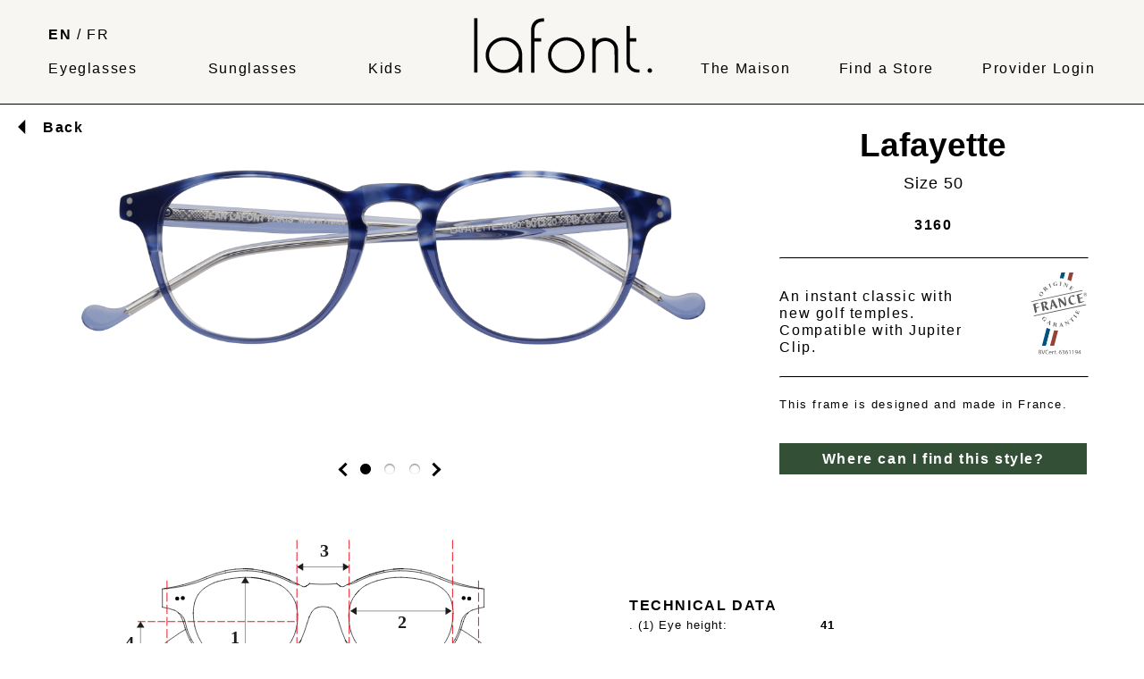

--- FILE ---
content_type: text/html; charset=UTF-8
request_url: https://www.lafont.com/catalog/article/LAFA3160
body_size: 4363
content:
<!DOCTYPE html>
<html lang="en-US">
    <head>
        <meta charset="utf-8">
        <meta name="viewport" content="width=device-width, initial-scale=1">
        <meta http-equiv="Content-Language" content="en">
        <meta name="robots" content="index">
        <meta name="keywords" content="Lafont, Eyewear, Sunglasses, Creator, France, Parisian Chic, Eyewear Manufacturer, Optician">
        <meta name="description" content="The official website of Lafont eyewear – Optician and Eyewear Manufacturer since 1923.">
        <link rel="icon" type="image/png" href="https://www.lafont.com/img/favicon.ico">
        <link href="/css/reset.css" rel="stylesheet" />
        <link href="/css/lafont.css" rel="stylesheet" />
        <title>LAFAYETTE 3160</title>

                        <script async src="https://www.googletagmanager.com/gtag/js?id=G-5V4JH5TS7B"></script>
                <script>
                    window.dataLayer = window.dataLayer || [];
                    function gtag(){dataLayer.push(arguments);}
                    gtag('js', new Date());
                
                    gtag('config', 'G-5V4JH5TS7B');
                </script>

        <script type="application/ld+json">
        {
          "@context": "https://schema.org",
          "@type": "WebSite",
          "name": "Lafont",
          "url": "https://www.lafont.com"
        }
        </script>
    </head>
    <body style="background-color: white">
        
<header class="desktop">
    <nav>
        <div>
            <a style="font-weight:bold;" href="/langue/change/en">EN</a>
            /
            <a style="" href="/langue/change/fr">FR</a>
            <br><br>
            <a href="/eyeglasses" style="">
                Eyeglasses            </a>
        </div>
        <div style="padding-left: 25px;">
            <a href="/sunglasses" style="">Sunglasses</a>
        </div>
        <div style="padding-left: 25px;">
            <a href="/kids" style="">
                Kids            </a>
        </div>
        <div style="padding-left: 25px;">
            <a href="/">
                <img class="logo_header" src="/img/logo_header.svg" alt="logo lafont">
            </a>
        </div>
        <a href="/house" style="" >
            The Maison         </a>
        <a href="/authorized-retailers" style="">
            Find a Store        </a>
        <a href="/club-sign-in" style="">
            Provider Login        </a>
    </nav>
</header>
    <img id="openMenu" onclick="openMenu()" src="/img/burger.svg" class="show" alt="Responsive Menu Clicked Image"
         title="Responsive Menu Clicked Image"/>
<img id="closeMenu" onclick="closeMenu()"  src="/img/close.svg" class="hide" alt="Responsive Menu Image"
     title="Responsive Menu Image"/>

<header class="header_mobile">

    <a href="/">
        <img class="logo_header" src="/img/logo_header.svg" alt="logo lafont">
    </a>
</header>
<nav class="menuphone hide" id="menuphone">
    <a href="/">
        <img style="padding: 15px 0 0 15px;" class="logo_header" src="/img/logo_header.svg" alt="logo lafont">
    </a>


        <ul class="nav_mobile">
            <li>  <a href="/eyeglasses">
                    Eyeglasses                </a>
            </li>
            <li>
                <a href="/sunglasses">
                    Sunglasses                </a>
            </li>
            <li>
                <a href="/kids">
                    Kids                </a>
            </li>
            <li> <a href="/house/">
                    The Maison                 </a></li>
            <li>  <a href="/authorized-retailers/">
                    Find a Store                </a></li>
            <li>
                <a href="/club-sign-in/">
                    Provider Login                </a>
            </li>
        </ul>



    <div class="lang_mobile">
       <h3><a href="/contact">Contact Us</a></h3>
        <a style="font-weight:bold;" href="/langue/change/en">En</a>
        /
        <a style="" href="/langue/change/fr">Fr</a>

    </div>


    </nav>

      <main>
                   
<div class="boxMaxWidth">

    <!-- Retour à la page précédente -->
    <div style="display: flex; justify-content: flex-start; align-items: center; position: relative;">
        <img width="48px;" src="/img/article/back.svg" alt="back"/>
        <a href="/"><b>Back</b></a>
    </div>

    <!-- Message flash de la session -->
    
    <div class="article">
        <div class="fiche_article_img slider">
            <!-- Images de l'article -->
                            <div class="mySlides">
                    <img src="/image.php?img=/articles/FACE/LAFA3160_F.png"
                         onclick="showSlide(2);activeDot(2);" alt="Glasses Lafont-LAFAYETTE-3160"/>
                </div>
            
                            <div class="mySlides">
                    <img src="/image.php?img=/articles/PROFIL/LAFA3160.jpg"
                         onclick="showSlide(3);activeDot(3);" alt="Glasses Lafont-LAFAYETTE-3160"/>
                </div>
            
                            <div class="mySlides">
                    <img src="/image.php?img=/articles/DETAIL/LAFA3160_D.jpg"
                         onclick="showSlide(1);activeDot(1);" alt="Glasses Lafont-LAFAYETTE-3160"/>
                </div>
            
            <!-- Indicateurs de navigation entre les images (dots) -->
            <ul class="dots no_mobile">
                <i class="arrow rotate_left" onclick="plusDivs(-1); activeDot(slideIndex, 3);"></i>
                                    <li><a href="#" id="dot1" onclick="showSlide(1); activeDot(1);"></a></li>
                                    <li><a href="#" id="dot2" onclick="showSlide(2); activeDot(2);"></a></li>
                                    <li><a href="#" id="dot3" onclick="showSlide(3); activeDot(3);"></a></li>
                                <i class="arrow rotate_right" onclick="plusDivs(+1); activeDot(slideIndex, 3);"></i>
            </ul>
        </div>

        <!-- Autres contenus pour mobile -->
        <ul class="dots no_desktop">
            <i class="arrow rotate_left"></i>
            <i class="arrow rotate_right"></i>
        </ul>

        <div class="info_article">
            <!-- Titre de l'article -->
            <h1 class="title_article">Lafayette                            </h1>

            <!-- Gestion des couleurs et tailles -->
                        <!-- Affichage de la taille et couleur de l'article si pas d'autres couleurs -->
            <h2 style="font-size: 18px; font-weight: normal; text-align: center; margin-bottom: 0;">
                Size 50            </h2>
            <div class="article_color_article">
                <p style="margin-top: 5px; padding: 3px; font-weight: bold; color: black; font-size: 16px;">
                    3160                </p>
            </div>
        
        <hr>

        <!-- Texte de description de l'article -->
        <div style="display: flex; margin-bottom: 20px;">
            <p style="padding-top: 5%; flex-basis: 60%;">
                An instant classic with new golf temples. Compatible with Jupiter Clip.            </p>

                            <div style="flex-basis: 40%; text-align: right;">
                    <img style="width: 45%;" src="/img/article/OFG.svg" alt="OFG"/>
                                    </div>
                    </div>

        <hr>

        <!-- Éco-friendly badge -->
        
        <!-- Indication Made in France -->
        <div class="madeinfrance">
            This frame is designed and made in France.        </div>

        <!-- Bouton pour trouver le magasin -->
        <a href="/authorized-retailers/">
            <div class="block_button" style="margin: 0; width: 100%;">
                <div class="block_button_text bg_greenShop" style="color: #ffffff;">
                    Where can I find this style?                </div>
            </div>
        </a>

        <br>
    </div>
</div>

<!-- Image de l'article porté -->


<div class="article_verre">
    </div>

<!-- Informations techniques -->
<div class="info_technique">
    <img class="image_edi" src="/img/article/schema.svg" alt="image edi">
    <div class="technique">
        <h3 class="mobile_center_desktop_left">Technical data</h3>
        <div class="info_tech">
            <ul class="edi">
                <li>. (1) Eye height: <b>41</b></li>
                <li>. (2) Eye width: <b>50</b></li>
                <li>. (3) Bridge: <b>20</b></li>
                <li>. (4) Depth of the pupillary distance: <b>20</b></li>
                <li>. (5) Distance between the two front screws: <b>128</b></li>
                <li>. (6) Temple length: <b>148</b></li>
                <li>. Effective diameter: <b>54</b></li>
                <li>. Lens base: <b>4</b></li>
            </ul>
        </div>
    </div>
</div>

<!-- Articles associés -->
<h3 class="title_other_article">You May Also Like</h3>

<div class="other_article">
    
<div class="B1C article_mosaic article_mosaic_block" style="background-color:var(--beige);">
                    <p style="text-transform: uppercase;  align-items: center; ">
                                    <br>        </p>

        <div style="margin: 45px 0 0 0;">
            <a href="/catalog/article/SCHE5203">
                                    <img id="SCHE5203" style="max-width: 100%"
                         src="/image.php?img=/articles/FACE/SCHE5203_F.png"
                         alt="Glasses Lafont-SCHEMA-5203>"/>
                            </a>
        </div>
        <h3>Schema</h3>
        <hr>
        <div class="article_color_mosaic">
                        <a href="/catalog/article/SCHE1057"
                   onmouseover="changeArticleImage('SCHE5203', 'SCHE1057');
                           changeClassByClass('color_active SCHE5203', 'color_inactive');
                           changeClassById('11597-SCHE1057', 'color_active SCHE5203');">
                    <img id="11597-SCHE1057" src="/image.php?img=/colors/1057.jpg" class="color_inactive"
                         alt="1057">
                </a>
                                <a href="/catalog/article/SCHE2062E"
                   onmouseover="changeArticleImage('SCHE5203', 'SCHE2062E');
                           changeClassByClass('color_active SCHE5203', 'color_inactive');
                           changeClassById('23760-SCHE2062E', 'color_active SCHE5203');">
                    <img id="23760-SCHE2062E" src="/image.php?img=/colors/2062E.jpg" class="color_inactive"
                         alt="2062E">
                </a>
                                <a href="/catalog/article/SCHE3223"
                   onmouseover="changeArticleImage('SCHE5203', 'SCHE3223');
                           changeClassByClass('color_active SCHE5203', 'color_inactive');
                           changeClassById('23822-SCHE3223', 'color_active SCHE5203');">
                    <img id="23822-SCHE3223" src="/image.php?img=/colors/3223.jpg" class="color_inactive"
                         alt="3223">
                </a>
                                <a href="/catalog/article/SCHE5203"
                   onmouseover="changeArticleImage('SCHE5203', 'SCHE5203');
                           changeClassByClass('color_active SCHE5203', 'color_inactive');
                           changeClassById('23805-SCHE5203', 'color_active SCHE5203');">
                    <img id="23805-SCHE5203" src="/image.php?img=/colors/5203.jpg" class="color_active SCHE5203"
                         alt="5203">
                </a>
                        </div>
    </div>
<div class="B1C article_mosaic article_mosaic_block" style="background-color:var(--beige);">
                    <p style="text-transform: uppercase;  align-items: center; ">
            New                                </p>

        <div style="margin: 45px 0 0 0;">
            <a href="/catalog/article/TEXT5215">
                                    <img id="TEXT5215" style="max-width: 100%"
                         src="/image.php?img=/articles/FACE/TEXT5215_F.png"
                         alt="Glasses Lafont-TEXTE-5215>"/>
                            </a>
        </div>
        <h3>Texte</h3>
        <hr>
        <div class="article_color_mosaic">
                        <a href="/catalog/article/TEXT2058"
                   onmouseover="changeArticleImage('TEXT5215', 'TEXT2058');
                           changeClassByClass('color_active TEXT5215', 'color_inactive');
                           changeClassById('23620-TEXT2058', 'color_active TEXT5215');">
                    <img id="23620-TEXT2058" src="/image.php?img=/colors/2058.jpg" class="color_inactive"
                         alt="2058">
                </a>
                                <a href="/catalog/article/TEXT3225E"
                   onmouseover="changeArticleImage('TEXT5215', 'TEXT3225E');
                           changeClassByClass('color_active TEXT5215', 'color_inactive');
                           changeClassById('23808-TEXT3225E', 'color_active TEXT5215');">
                    <img id="23808-TEXT3225E" src="/image.php?img=/colors/3225E.jpg" class="color_inactive"
                         alt="3225E">
                </a>
                                <a href="/catalog/article/TEXT5215"
                   onmouseover="changeArticleImage('TEXT5215', 'TEXT5215');
                           changeClassByClass('color_active TEXT5215', 'color_inactive');
                           changeClassById('23939-TEXT5215', 'color_active TEXT5215');">
                    <img id="23939-TEXT5215" src="/image.php?img=/colors/5215.jpg" class="color_active TEXT5215"
                         alt="5215">
                </a>
                                <a href="/catalog/article/TEXT619"
                   onmouseover="changeArticleImage('TEXT5215', 'TEXT619');
                           changeClassByClass('color_active TEXT5215', 'color_inactive');
                           changeClassById('762-TEXT619', 'color_active TEXT5215');">
                    <img id="762-TEXT619" src="/image.php?img=/colors/619.jpg" class="color_inactive"
                         alt="619">
                </a>
                        </div>
    </div></div>

<!-- Scripts pour le carrousel d'images -->
<script>
    let slides = document.querySelectorAll('.mySlides');
    let slideIndex = 1;
    document.addEventListener('DOMContentLoaded', function() {
        showDivs(slideIndex);
        activeDot(slideIndex);
    });
</script>      </main>
    <!-- Footer -->
<footer>
    <!-- Copyright -->
  <div class="menu_footer">
     <div>

            <label style="padding: 0;" for="fieldEmail"><h3>Subscribe to our Newsletter</h3></label>
             <form action="https://newsletter.lafont.com/t/d/s/uibi/" method="post" style="display: flex;">
                 <input id="fieldEmail" name="cm-uibi-uibi" type="email" required=""><br>
                 <input type="submit"  class="input_newsletter" value="Register">
             </form>
         <br>
         <a href="/contact-us"><h3>Contact Us</h3></a>
     </div>
      <div>
          <h3>Collections</h3>
          <a href="/eyeglasses">
              Eyeglasses          </a>
          <br>
          <a href="/sunglasses">
              Sunglasses          </a>
          <br>
          <a href="/kids">
              Kids          </a>
          <br><br>
                                                                  <a href="/shop-collection">
                      Atelier Creations                  </a><br>
                                                                                <a href="/our-boutiques">
                      Boutiques                  </a><br>
                                                                                                                                                                                                                                                                                                                                                                                                                                <a href="/tailor-made">
                      Tailor-Made                  </a><br>
                                                                                                      </div>
      <div>

          <a href="/authorized-retailers/">
              <h3>Find a Store</h3>
          </a>
          <a href="/our-boutiques">Book an Appointment</a><br>
          <a href="/madeleine-shop">Madeleine</a><br>
          <a href="/rivegauche-shop">Rive Gauche</a><br>
          <a href="/passy-shop">Passy</a>
      </div>
      <div>
          <a href="/house">
              <h3>The Maison </h3>
          </a>
                                            <a href="/100-years">
                        100 Years                    </a><br>
                                                                                                                                  <a href="/color">
                        Color                    </a><br>
                                                          <a href="/creation">
                        Creation                    </a><br>
                                                                                                          <a href="/expertise-values">
                        Expertise &amp; Values                    </a><br>
                                                          <a href="/family">
                        Family                    </a><br>
                                                                                                                                                                                  <a href="/parisian-chic">
                        Parisian Chic                    </a><br>
                                                                                                                                                                                  <a href="/the-kids">
                        The Kids                    </a><br>
                                                      </div>
      <div>   <h3>Professional Access</h3>
          <a href="/club-sign-in/">
              Provider Login          </a><br>
          <a href="/contact">Contact Us</a><br><br>
          <h3>Legal Information</h3>
          <a href="/legal-notice">
              Legal Notice          </a>
          <br>
          <a href="/privacy">
              Privacy Statement          </a>
          <br>
          <a href="/pdf/comformity_2.pdf" download="Solar conformity declaration (EN)">
              Solar conformity declaration (EN)          </a>
          <br>
          <a href="/pdf/comformity_de.pdf" download="comformity_lafont_de.pdf">
              Solar conformity declaration (DE)          </a>
      </div>
  </div>
    <div class="boxMaxWidth">
        <div class="social-menu">
            <a href="https://www.facebook.com/lafontparis" target="_blank">
                <img src="/img/social/facebook.svg" alt="facebook lafont"/></a>
            <a href="https://www.linkedin.com/company/lafont-paris" target="_blank">
                <img src="/img/social/linkedin.svg" alt="linkedin lafont"/></a>
            <a href="https://www.youtube.com/c/lafont" target="_blank">
                <img src="/img/social/youtube.svg" alt="youtube lafont"/></a>
            <a href="https://www.instagram.com/lafontparis" target="_blank">
                <img src="/img/social/instagram.svg" alt="instagram lafont"/></a>
            <a href="https://www.tiktok.com/@lafont.paris" target="_blank">
                <img src="/img/social/tiktok.svg" alt="tiktok lafont"/></a>
        </div>
    </div>


<div class="logo_footer boxMaxWidth"><img class="img_max" src="/img/logo_footer.svg" alt="lafont_footer"></div>
    <!-- Copyright -->
</footer>
<!-- Footer -->    <script src="https://www.google.com/recaptcha/api.js" async defer></script>
    <script src="/js/lafont.js" charset=utf-8></script>
        </body>
</html>













--- FILE ---
content_type: text/css
request_url: https://www.lafont.com/css/lafont.css
body_size: 6773
content:
/*
   css file for lafont.com
   by:  lafont.com
   date:  2023-01-01
 */
/* Path: public/css/lafont.css */
:root {
    --beige: #F7F6F2;
    --violet: #7B2A65;
    --white: #FFFFFF;
    --black: #000000;
    --green: #009455;
    --greenShop: #335037;
    --darkPurple: #5C3059;
    --navy: #1F2D3D;
    --darkBeige: #B6A982;
    --red: #C23636;
    --pink: #FDDADA;
    --yellow: #ffed00;
    --maxWidth: 1600px;
}

.white {color: var(--white);}
.black {color: var(--black);}
.green {color: var(--green);}
.greenShop {color: var(--greenShop);}
.violet {color: var(--violet);}
.beige {color: var(--beige);}
.darkPurble {color: var(--darkPurple);}
.navy {color: var(--navy);}
.darkBeige {color: var(--darkBeige);}
.red {color: var(--red);}
.pink {color: var(--pink);}
.yellow {color: var(--yellow);}

.bg_white {background-color: var(--white);}
.bg_black {background-color: var(--black);}
.bg_green {background-color: var(--green);}
.bg_greenShop {background-color: var(--greenShop);}
.bg_violet {background-color: var(--violet);}
.bg_beige {background-color: var(--beige);}
.bg_darkPurble {background-color: var(--darkPurple);}
.bg_navy {background-color: var(--navy);}
.bg_darkBeige {background-color: var(--darkBeige);}
.bg_red {background-color: var(--red);}
.bg_pink {background-color: var(--pink);}
.bg_yellow {background-color: var(--yellow);}

.cursor:hover {cursor: pointer;}

div, header, footer {}

body {
    font-family: "Helvetica", sans-serif; line-height: 120%; font-weight: 100; letter-spacing: 0.1rem;}
h1, h2, h3, button, .block_button, label {
    font-family: "helvetica", sans-serif; letter-spacing: 0.1rem; font-weight: 200;}
img {max-width: 100%; height: auto;}
video {
    width: 100%;
    max-width: 100%;
    height: auto;
    display: block;
}
b {font-weight: 700;}
i {font-style: italic;}
pre {max-width: 100%; overflow: auto; padding: 8% 20% 0 0;}
h1 {
    font-size: 1.5rem; font-weight: 200; text-align: center;
    padding: 15px;border-top: 1px solid black;
    border-bottom: 1px solid black;
    line-height: 100%;
}
h2 {
    font-family: "Helvetica", sans-serif;
    font-size: 30px;
    font-weight: 550;
    text-align: center;
    margin: 5px auto;
    line-height: 100%;
    letter-spacing: 1px;
    max-width: 450px;
}

.title_bis {
    font-size: 30px;
    font-weight: bold;
    text-align: center;
    line-height: 100%;
    letter-spacing: 0;
    max-width: 450px;
    border-bottom: 1px solid black; border-top: none; padding: 15px; margin: 15px auto;}
.title_article {
    font-size: 30px;
    font-weight: bold; text-align: center;line-height: 100%; letter-spacing: 0;
    max-width: 450px; border: none; padding: 0; margin: 15px auto;}

h3, label {font-weight: 700; font-size: 1rem;}
a {text-decoration: none; color: black; font-weight: 300;}
a:hover, a:active, a:visited {text-shadow:0 0 1px #000000;}
hr { border-top: 1px solid black; width: 100%; margin: 15px 0 15px 0;}
main {padding-top: 95px; }
input[type="radio"] {display: inline-block; width: 3%;}
label { padding: 5px;}
select, button {border: 1px solid black; padding: 5px; margin: 2% 0; width: calc(100% - 5px);
    background-color: var(--beige);}
input[type="text"], input[type="search"], input[type="email"], input[type="password"], input[type="telephone"], input[type="date"]
{border: 1px solid black; padding: 5px; margin: 2% 0; width: calc(100% - 20px);
    background-color: var(--beige);}
select  {
    color: #999;
}

input[type="submit"]  {background-color: black; color: white; cursor: pointer;
    font-family: "Helvetica", sans-serif; letter-spacing: 0.1rem; font-size: 90%;
    border: 1px solid black; width: 100%;
     padding: 15px; margin-bottom: 15px; text-align: center; text-transform: uppercase;
    -webkit-appearance: none; /* Ajouté pour Safari */
    -moz-appearance: none; /* Ajouté pour Firefox */
    appearance: none; /* Standard */
}
.input_newsletter {padding: 5px !important; margin: 2% 0 !important; width: calc(100% - 20px); text-transform: none !important;}

.button {background-color: black; color: white;  padding: 5px; display: block; margin: auto; text-align: center;}

textarea {
    width: 100%;
    height: 150px;
    box-sizing: border-box;
    margin: 2% 0;
    border: 1px solid black;
    border-radius: 4px;
    background-color: var(--beige);
    resize: both;
}
.div_max {max-width: 100%; margin: 0 auto;}
.div_mid {padding: 0; max-width: var(--maxWidth); margin: 0 auto;}
.img_max {width: 100%; height: 100%; object-fit: cover;}
.img_aeration {width: 80%; height: 80%; margin: 10%; object-fit: cover;}
.img_mid {max-width: 100%;}
.img_min {max-width: 40%;}
.bold {font-weight: 700;}
.right { position: absolute; top: 0; right: 0;}
.show { display: block;}
.hide { display: none;}
.show_flex {display: flex;}
.thumb {width: 300px;  }
.black  {color: white; background-color: black}
.beige  {color: black; background-color: var(--beige)}
.center {text-align: center;}
.align_right {text-align: right;}
.mobile_center_desktop_left { text-align: center;}
.success, .danger, .warning, .info {padding: 15px; margin-bottom: 15px; color: white; text-align: center;}
.success {background-color: var(--pink); color: black; }
.danger {background-color: #dc3545; }
.pagelink {color: inherit;}
.pagelink:hover {text-shadow: none;}

.image-container {max-width: 400px; margin: auto;}
.image-container img {
    width: 100%; /* Conserve les proportions de l'image */
    height: 100%; /* Force l'image à prendre la même hauteur que son conteneur */
    object-fit: cover; /* Pour éviter la déformation de l'image */
}
/*SLIDER*/
.mySlides {display: inline-block;}
.slider {position:relative; margin: 0; padding: 0; top: 30%;  overflow-x: auto;
    white-space: nowrap;}
.slider::-webkit-scrollbar{ display: none; }
.slider img{ animation: none; max-width: 100%; margin: 0;}
.prev, .next { position:absolute; width: 6%; padding: 0 2% 0 2%; display: block; }
.prev, .next {top: 48%; opacity: 0.8;}

.slider:hover .prev,.slider:hover .next {display: block; cursor: pointer;}
.next { left: 90%; }
.prev { right: 90%;}

.arrow {border: solid black;border-width: 0 3px 3px 0;display: inline-block;padding: 4px; }
.arrow:hover {cursor: pointer;}
.rotate_right {transform: rotate(-45deg);}
.rotate_left {transform: rotate(135deg);}

.dots  {padding:0;margin:2% 0 4% 0;text-align: center; display: flex; align-items: center; justify-content: center;}
.dots li {display: inline;padding:0; margin:0;}
.dots a {
    position: relative;
    display: inline-block;
    height:12px; width: 12px;
    margin: 5px 5px 0 5px;
    text-indent: -9999px;
    background: #fff;
    border-radius: 50%;
    box-shadow: 0 1px 2px rgba(0,0,0,0.55) inset;
}
/* quelques styles au focus */
.dots a:focus, .dots a:active, .dot_active {outline: none;background: black !important;}
.dot_inactive {background: white !important;}
.dots li:first-child a {z-index: 25;}
.no_mobile {display: none;}
.no_desktop {display: block}

/* The Modal (background) */
.modal { display: none; position: fixed; z-index: 30; left: 0; top: 0; right:0; bottom: 0; background-color: rgba(0, 0, 0, 0.8);}

/* Modal Content */
.modal-content {  position: relative; margin: auto; padding: 0; top: 15%; background-color: white; width: 100%; }
.modal-content img {animation: ease-in; max-width: 100%;  margin: 0;}
.close {
    position: absolute;
    top: 0;
    right: 0;
    padding: 10px;
    cursor: pointer;
    font-size: 2em;
}

.zoom {top: 4%;left: 2%;}
.zoom { position:absolute; width: 20px; }
.zoom:hover {cursor: pointer; transform: scale(1.4);}

footer, header {background-color: var(--beige);}
/*Header*/
.desktop { display: none;}
.logo_header {width: 200px;}
.desktop nav { display: flex; flex-wrap: nowrap; justify-content: space-evenly;
    align-items: flex-end; padding: 20px 0 30px 0; max-width: var(--maxWidth); margin: 0 auto;}


.menuphone{
    width: 100%; height: 100vh;
    background: var(--beige);
    z-index: 2000;
    position: absolute;
}


.header_mobile {position: fixed; width: 100%; height: 80px;
    background-color: var(--beige); z-index: 2000; text-align: left; padding:  15px 15px 0 15px; border-bottom: 1px solid black;}
.lang_mobile { padding: 5px 10px 0 0; line-height: 21pt; text-align: right; background-color: var(--beige);}
.nav_mobile {    line-height: 25pt;
    padding: 50px 15px 0 15px; margin: 0;}
.nav_mobile li {border-bottom: 1px solid black; padding: 4px 0 4px 0;}

/* Footer */
footer {padding: 3% 0 0 0;}
.menu_footer {display: flex; flex-wrap: wrap;
    justify-content: space-around; align-content: center;
    flex-direction: column; gap: 20px; line-height: 120%; margin: 0 auto; max-width: var(--maxWidth);}
.social-menu { display: flex; justify-content: space-around; align-items: baseline; width: 40%; margin: 1rem auto;}
.social-menu img {width: 30px; height: 30px;}
.logo_footer {padding: 0;}

.siteMap {display: grid; grid-template-columns: repeat(1, 1fr); gap: 2%; margin: 2%; text-align: center; overflow: auto;  }


/* contact */
.contact {display: flex; flex-wrap: wrap; justify-content: space-evenly; align-items: center; gap: 5%;}
.contact div {width: 80%; padding: 5%; margin: 5%}
.contact img {width: 60%; margin: auto; display: block;}
.contact p {text-align: center;}
.contact h2 {text-align: center; margin: 4%;}
.contact hr {width: 80%; margin: 10%;}
.g-recaptcha {display: inline-block; margin-top: 10px;}
/* club */
.club {display: block;}

.form_club { flex-basis: 55%;}
.form_block {text-align: left;}
.form_block select {width: 100%;}
.news__letter--input {
    border: none !important;
    border-bottom: 2px solid black !important;
  background-color: white !important;
    padding: 10px !important;
    border-radius: 0 !important;
    -webkit-appearance: none; /* Ajouté pour Safari */
    -moz-appearance: none; /* Ajouté pour Firefox */
    appearance: none; /* Standard */
}
.label_checkbox {font-family: "Helvetica", sans-serif; text-align: left; font-size: 0.8rem;  font-weight: normal;}
/* write */
.write  {display: flex; flex-wrap: wrap; justify-content: space-evenly; align-items: center;}
.form_write {width: 80%; padding: 5%; margin: 5%; text-align: left;}

/* LINE CSS*/
.L1A, .L1B, .L1C, .L2A_BCK, .L3A_BCK,.L3B_BCK, .L3C_BCK .L4A_BCK {}

.L2A_BCK, .L2B_BCK, .L3A_BCK,.L3B_BCK, .L3C_BCK, .L4A_BCK {padding: 0; max-width: var(--maxWidth); margin: 0 auto;}
.L3C_BCK {display: flex; justify-content: space-around;}
.L3C_BCK > * {flex-basis: 45%;}

.L1B_block {width:100%; position: relative;}

.L1C{ position: relative;}
.L1C_block {width:100%;  position: relative;}

.L2A { display: flex; flex-wrap: wrap; justify-content: space-evenly; align-items: center; gap: 30px;}
.L2A > * { flex-basis: 100%; text-align: center}

.L2B { display: flex; flex-wrap: wrap; justify-content: space-evenly; align-items: center; gap: 30px;}
.L2B > * { flex-basis: 100%; text-align: center}

.L2C { display: flex; flex-wrap: wrap; justify-content: space-evenly; align-items: center; gap: 30px;}
.L2C > * { flex-basis: 100%; text-align: center}

 .block_button{width: 40%; margin: 0 30% 0 30%;}

.L2A > * video {width: 100%; margin-bottom: -10px}

.L3A {display: flex; justify-content: space-evenly; flex-wrap: wrap; align-items: center;}
.L3A > * { flex-basis: 100%; text-align: center}
.L3B {display: flex; justify-content: space-evenly; align-items: center; flex-wrap: wrap;}
.L3B > * { flex-basis: 100%; text-align: center}
.L3C { }


.L4A { display: block; overflow-x: auto; flex-wrap: wrap }
.L4A::-webkit-scrollbar{ display: none; }
.l4A .B2A {padding: 0 5px 0 5px;}

/* BLOCK CSS */
.B1A, .B2A, .B2C, .B2D, .B3A, .B3B, .B3C, .B4A, .B4B, .B4C, .article_mosaic_catalog, .article_mosaic, .article_atelier  {
    margin: 0 5%; height: inherit; overflow: hidden;
}
.B1A p, .B2A p, .B2C p, .B2D p, .B2H p, .B3A p, .B3B p, .B3C p, .B4A p, .B4B p, .B4C p{
    max-width: 450px; margin: auto;text-align: left;
}

.block_button_text {text-align: center; width: 100%; padding: 8px 0 ;
    margin: 0 ; font-weight: 600;}
.hat_button {width: 100%; height: 100%; object-fit: cover; margin-bottom: -5px;}
.block_button{width: 40%; margin: 0 30% 0 30%;}


.B1A { padding: 1.5% 0 0 0; text-align: center;}
.B1C {margin: 0 5% 15px 5%;}
.B2A { padding: 0;}
.B2A, .B2D { text-align: center;}
.B2D p {padding: 15px 0; width: 70%; margin: 0 15% 0 15%;}


/*BLOCK  B2C */
.B2C { text-align: center;}
.B2C p {padding: 0;}
.B2H {  margin: 0; padding: 0; text-align: left; overflow: hidden;}
.B2H h2 {text-align: left;}
.B2H hr {border: solid 1px; margin: 25px 0 0 0; color: inherit;}
/*BLOCK B3A */
.B3A, .B3B, .B3C {padding: 0;text-align: center; position: relative;}
.B3A p {padding: 45px;}
/*BLOCK B3B */
.B3B {padding: 0; text-align: center;}
.B3B h3 {padding: 45px;}
.B3B h2 {font-weight: 600; font-size: 1.6rem; text-align: left; margin: 0 0 0 45px;}
.B3B p {padding: 45px;}
.B3B hr {width: 50%; border: solid 1px; margin: 15px 25% 15px 25%;}
/*BLOCK B3C */
.B3C {padding: 0; text-align: center;}
.B3C h3 {padding: 45px;}
.B3C p {padding: 45px;}
.B3C hr {width: 50%; border: solid 1px; margin: 15px 25% 15px 25%;}
.B3C h3 {margin-bottom: 5%;}
.B3C p {padding: 1% 0 1% 0;}

/*BLOCK B4A */
.B4A {padding: 0; text-align: center;}
.B4A img {width: 100%;}
.B4A a {margin-top: 20px;}
.B4A hr {width: 50%; border: solid 1px; margin: 0 25% 0 25%;}
.B4A h2 {padding: 30px 0 0 0;}
.B4A p {padding: 30px 0 45px 0;margin: 0 25% 0 25%;}

/*BLOCK 13 B4B*/
.B4B {padding: 0; text-align: center;}
.B4B h3 {padding: 45px;}
.B4B a {margin-top: 20px;}
.B4B hr {width: 50%;}
.B4B h2 {padding: 5%; margin-bottom: 0;}
.B4B p {padding: 5%; margin-bottom: 0;}

/*BLOCK B4C */
.B4C {padding: 0 5% 0 5%; text-align: center; position: relative;}
.B4C p {margin: 8% auto 8% auto;}
.B4C hr {width: 50%; margin: 0 25% 0 25%;}
.B4C h2 {padding: 1% 0 0 0;}

/*BLOCK ATELIER*/
.article_atelier { flex-basis: 100%; text-align: center; flex-grow: 0; overflow: hidden;
    padding: 0; border: solid 1px; height: 350px; margin: 2%;}
.article_atelier h3 {margin: 20px 0 0 0; font-weight: 200; font-size: 1.7rem; letter-spacing: 0;}
.article_atelier p { text-align:center;padding:10px 20px 10px 20px; font-weight: 300; font-size: 1rem;}
.article_atelier hr {width: 40%; border: solid 1px; margin: 15px 30% 15px 30%;}
.article_atelier img {padding:10px 0 10px 0 ; background-color: white;}

/*MOSAIC */
.main_catalog {display: block; max-width: var(--maxWidth); margin: 0 auto;}
.header_catalog {display: flex; justify-content: space-between; align-items: center; flex-wrap: wrap; margin: 0 5% 0 5%;}
.search input { background-color: var(--beige); font-weight: 500;}
.search { width:90%; margin: 0 5% 0 5%; align-items: center; position: relative;}
.loupe-icon {
    position: absolute;
    left: 15px;
    top: 50%;
    transform: translateY(-50%);
    z-index: 1;
    width: 20px;
}
#search_article {
    padding-left: 30px;
}

 .catalog, .catalog_filter {display: flex; flex-wrap: wrap; row-gap: 40px; column-gap: 30px;
    justify-content: center; margin: 50px 5% 0 5%; transition:  all 2s ease-in-out;}

.article_mosaic {flex-basis: 100%;
    text-align: center; flex-grow: 0; overflow: hidden; }

.article_mosaic h3 {margin: 7% 0 0 0; font-weight: 400; font-size: 1.7rem; letter-spacing: 0;}
.article_mosaic p { text-align:right;margin: 5px 20px 0 0; font-weight: 600; font-size: 0.7rem; letter-spacing: 0.01rem;}
.article_mosaic hr {width: 40%; border: solid 1px; margin: 15px 30% 15px 30%;}
.article_color_mosaic {display: flex;
    justify-content: center; flex-wrap: wrap;
    margin: 36px 20px 15px 20px;
    column-gap: 5px;
}

.article_color_mosaic img { max-width: 30px; margin: 2%; border-radius: 80%; border: 2px solid transparent; padding: 3px;}
.article_color_mosaic img:hover { border: 2px solid black; }
.color_active { border: 2px solid black !important;}
.filter_mosaic h3 {margin: 2% 0 10px 0; line-height: 2rem;  font-size: 1rem; border-bottom: 1px solid black;}
.filter {display:block; position: relative; width: 85%; top:0; background: #fff;z-index: 1000;  padding: 0 20px 0 20px;
     transition:  all 2s ease-in-out; margin: 0 auto;
}



.filter h2, .filter h3 { display:flex; text-align: left; align-items: center;
    justify-content: space-between; width: 100%}

.filter h3 img {width: 20px;}

.filter_by {display: flex; flex-wrap: nowrap; justify-content: start;
    align-items: center; gap: 5px; font-weight: 200; font-size: 0.8rem; margin: 20px 0 20px 0;}

.filter_by:hover { cursor: pointer;}
.filter_item {display: flex; flex-wrap: wrap; justify-content: start;
    align-items: center; gap: 5px; font-weight: 200; font-size: 0.8rem; margin: 20px 0 20px 5%;}
.check_filter {display: flex; align-items: center; flex-basis: 30%;}

#openMenu, #closeMenu { position: fixed; top: 10px; right: 10px; width: 35px; z-index: 3000; }

/* FICHE ARTICLE */

.article {display: flex;
    flex-wrap: wrap;
    justify-content: center;
    margin: -15px 0 0 0;
}
.fiche_article {display: flex; flex-wrap: wrap; justify-content: space-evenly; align-items: center; gap: 5%; }
.fiche_article_img   { flex-basis: 100%; padding: 0; margin:0; align-self: center;}
.info_article {flex-basis: 100%; padding: 0 10px 0 10px;  }
.find_seller { display: flex; flex-wrap: nowrap; justify-content: space-evenly; align-items: center; gap: 5%;
margin-top: 100px; padding: 10px;}
.find_seller img {width: 70px; margin: 0;}


.article_verre {display: flex; flex-wrap: nowrap; justify-content: space-evenly; align-items: center; gap: 2%;
    padding: 20px; width: 70%; margin: 0 15% 0 15%; }
.article_verre_icone img {max-width: 30px;}
.article_verre {font-size: 0.8rem;}
.article_verre_icone { flex-basis: 30%;}

.madeinfrance {text-align: left; font-size: 0.8rem; margin: 20px 0 10% 0; font-weight: normal;}

.other_article { display: flex; overflow-x: auto; flex-wrap: wrap; gap: 5%; row-gap: 50px; padding: 5%;
justify-content: center;}
.other_article > * {flex-basis: 90%; height: auto;}

.title_other_article {text-align: center; padding: 20px 0 20px 0; text-transform: uppercase; margin: 0; max-width: 100%;}

.edi {display: inline-block; text-align: left; line-height: 20pt;
     font-size: 80%; font-weight: 500; letter-spacing: 1px; width: 80%; margin: 0 5% 0 10%; }
.edi li{display: flex; justify-content: space-between; }

.small_point::before,  .large_point::before {margin-left: 0.2em;letter-spacing: 2px;}
.small_point::before {content: "...";}

.large_point::before {content: "....";}

.info_technique {display: flex; flex-wrap: wrap; align-items: center; justify-content: center; }
.info_technique > * {flex-basis: 100%;}
.technique {text-transform: uppercase; margin-bottom: 10px; margin-top: 10px; flex-basis: 90%;}
.technique a {color: black;}
.info_tech {text-transform: none;}
.image_edi {max-width: 250px; margin: 0 auto;}

.info_article h2 {margin: 0 auto;}

.article_color_article {display: flex; margin:20px 0 7% 0; gap: 5%; align-items: center; justify-content:center; flex-wrap: wrap;}
.article_color_article img { max-width: 30px; margin: 2%; border-radius: 80%; padding: 3px; }
.article_porter {width: 100%;}

/*STORELOCATOR*/
.searchMap {display: flex; flex-wrap: nowrap; justify-content: space-evenly; align-items: center;
    max-width: 800px; margin: auto; padding: 10px 10% 10px 10%; }
#searchButton {
    width: 110px;
    margin: 0;
    padding: 5px;
}
.searchMap input {width: 70%; margin: 0;}

/* Google integration */
.videoWrapper {position: relative; padding-bottom: 56.25%; /* 16:9 */ padding-top: 1px; height: 0; margin-top: 25px;}
.videoWrapper iframe {position: absolute; top: 0; left: 0; width: 100%; height: 100%; border: none;}
.mapWrapper {position: relative; padding-bottom: 43%; /* 16:9 */ padding-top: 1px; margin-top: 15px;margin-left: 0%; margin-right: 0%;}
.mapWrapper img {max-width: none;}
#confirm {
    display: none;
    background-color: whitesmoke;
    border: 1px solid #aaa;
    position: fixed;
    width: 35%;
    margin-left: 34%;
    margin-top: 16%;
    box-sizing: border-box;
    text-align: center;
    z-index: 999;
}
#confirm button {
    margin-top: 5px; width : 40%;  text-align: center; padding : 5px; background-color: #6E225E; color: white; font-size: 70%; border: none;}
#confirm .message {
    text-align: center;
    width: 80%;
    font-size:90%; letter-spacing: 1px; font-weight: 200;
    padding-top: 1em;
    margin-right: 10%;
    margin-left: 10%;
    padding-bottom: 2em;
    height: 5em;
}
#confirm .bouton {
    text-align: center;
    height: 3em;
}

.shop {width: 100%; margin: 1% 0 3% 0; text-align: center;}
.shop hr { border-top: 1px solid black;max-width: 450px; margin: 15px auto 15px auto;}


.page_shop {
    display: flex; justify-content: space-between; flex-wrap: wrap; max-width: var(--maxWidth); margin: 0 auto;
}

.page_shop_col1, .shop_camille_col2 {
    flex-basis: 100%; text-align: center;
}

.page_shop_col2, .shop_camille_col1 {
    overflow-x: auto;
    white-space: nowrap;
}

.page_shop_col2 div {
    display: inline-block;
    vertical-align: top;
    margin-right: 10px;
}


/* page camille */

.shop_camille { padding: 0; }

.camille_h2, .camille_h3 {
    font-weight: normal; text-align: center; line-height: 100%;
    letter-spacing: 0; max-width: 450px;
    padding: 15px; margin: 15px auto; font-family: "Helvetica", sans-serif}

.camille_h2 {font-size: 25px; text-transform: uppercase;}
.camille_h3 {font-size: 20px;}

.shop_camille_col1 {
    display: flex;
    flex-wrap: wrap;
}
.shop_camille_item {
    flex-basis: calc(50% - 60px);
    margin: 20px 30px;
}

.shop_camille_country {
    flex-basis: calc(100% - 60px);
    margin: 0 30px;
    text-transform: uppercase;
}

.fixed-top-columns {
    display: flex;
    flex-direction: column;
    justify-content: space-around;
    position: sticky;
    top: 0;
    width: calc(100% - 60px);
    margin: 0 30px 20px 30px;
    background-color: var(--pink);
}

.columns {
    display: flex;
    justify-content: space-between;
    width: 90%;
    flex-wrap: wrap;
    gap: 10px;
}

.column {
    flex: 1;
}

.column p, .column a {
     font-size: 100%;
}

.column a:hover, .column a:active, .column a:visited, .column p:hover {text-shadow: none; font-weight: normal;}

.collab:hover { cursor: pointer;}
.collab  {margin: 20px auto; width: 70%;}

.camille_button  {background-color: black; color: white; cursor: pointer;
    font-family: "Helvetica", sans-serif; letter-spacing: 0.1rem; font-size: 90%;
    border: 1px solid black; padding: 15px; margin-bottom: 15px; text-align: center; text-transform: uppercase;
}
.padding_mobile {padding: 0 10% 0 10%;}

/*RESPONSIVE POUR DESKTOP MODE MOBILE FIRST*/
@media screen and (min-width:700px) {

}

@media screen and (min-width:900px){
    .img_aeration { margin: 4% 10%; }
   .modal-content {width: 40%; margin: 4% auto; padding: 5% 10% 5% 10%;}
    main {padding-top: 118px;}
    h2, .title_bis, .title_article {font-size: 2.3rem;}
    img {max-width: 100%; max-height: 100%;}

    .menu_footer, .L4A, .L2D, .other_article {flex-wrap: nowrap; flex-direction: row;}
    .no_mobile {display: block;}
    .no_desktop {display: none;}
    .mobile_center_desktop_left { text-align: left;}
    /*HEADER*/
    .logo_header {width: 200px;}
    .desktop { display: block; position: fixed; width: 100%; top: 0; left: 0; z-index: 999; border-bottom: 1px solid;}
    .menuphone, #openMenu, .header_mobile {display: none;}

    /* FOOTER */
    .menu_footer { flex-wrap: wrap;
        justify-content: space-between; flex-direction: row; gap: 5%; line-height: 120%; margin: 0 auto; padding: 0 5px;}
    .boxMaxWidth {width: 100%; margin: 0 auto; max-width: var(--maxWidth);}
    .boxTallWidth {width: 100%; margin: 0 auto; max-width: 1200px;}
    .boxMidWidth {width: 100%; margin: 0 auto; max-width: 800px;}
    .boxSmallWidth {width: 100%; margin: 0 auto; max-width: 450px;}
    .social-menu {  width: 15%; justify-content: space-between; margin: 2rem 0 0 82%; align-items: baseline;}

    .siteMap {display: grid; grid-template-columns: repeat(3, 1fr); gap: 10%; justify-content: center; align-content: center; margin: 10% auto; overflow: initial; max-width: 1400px;}

    /* LINE CSS*/
    .L2A_BCK, .L3A_BCK,.L3B_BCK, .L4A_BCK {padding: 0;}

    .L1B_block, .L1C_block {height: 600px;}

    .L1B { position: relative;}
    .L1B_block {width:30%; margin-left: 60%; }

    .L1C{ width: 100%;}
    .L1C_block {width:30%; margin: 0 50% 0 10%;}
    .L2A, .L2B {align-items: flex-start; justify-content: space-between; gap: 0;}
    .L2A, .L2B, .L3A, .L3B, .L4A, .other_article  {  padding: 0 5% 0 5%;}
    .L2A > * { flex-basis: 45%; }
    .L2B > * { flex-basis: 45%; }
    .L2C { margin-left: 1%; }
    .L2C > .L2C_child:nth-child(1) {flex-basis: 25%;}
    .L2C > .L2C_child:nth-child(2) {flex-basis: 70%;}
    .L3A {flex-wrap: nowrap; align-items: center; justify-content: space-between;}
    .L3B {flex-wrap: nowrap; align-items: center; justify-content: space-between;}
    .L3A > * { flex-basis: 40%; }
    .L3B > * { flex-basis: 33%; }
    .L4A > * { flex-basis: 25%; }
    .L4A {display: flex;}
    .L4A, .other_article {gap: 20px; justify-content: center; align-items: center;}

    /* BLOCK CSS */

    .B1A, .B1C, .B2A, .B3A, .B3B, .B3C, .B4A, .B4B, .B4C, .article_mosaic_catalog, .article_mosaic, .article_atelier {
        margin: 0;
    }

    .searchMap {width: 50%;}
    /*contact*/
    .contact {gap: 2%;}
    .contact div {width: 18%; padding: 5%; margin: 2%}
    .write {flex-wrap: nowrap; align-items: flex-start; justify-content: space-between; max-width: var(--maxWidth); margin: 0 auto;}
    .form_write {margin: 0 0 0 4%; flex-basis: 45%; padding: 2%;}

    /*CLUB*/

    .club {display: flex; flex-wrap: nowrap; align-items: center; justify-content: flex-start; max-width: var(--maxWidth); margin: 0 auto;}
    .form_form {margin: 0 0 0 4%; flex-basis: 35%; padding: 2%;}
    .image-container {
        max-width: 450px;
    }

    /* Fiche Article */
    .fiche_article_img   { flex-basis: 65%; margin: 3% 5% 0 5%; }
    .info_article {flex-basis: 30%; margin-top: 0; margin-right: 5%; padding: 0; align-self: flex-end;}
    .other_article {gap: 3%; padding: 20px 5% 20px 5%; justify-content: center;}
    .other_article > * {flex-basis: 45%; height: auto !important;}
    .article {flex-wrap: nowrap;margin: -60px 0 0 0; }
    .info_technique {flex-wrap: nowrap;}
    .info_technique > * {flex-basis: 45%;}
    .image_edi {max-width: 500px;}
    .dots  {margin:10% 0 2% 0;}



    /* Mosaic */
    .main_catalog {display: flex;}
    .filter {
        position: absolute; width:calc(100% - 40px); z-index: unset;

    }
    .header_catalog {flex-wrap: nowrap;}

    .catalog, .catalog_filter{
        width: 90%;
        margin: 0 5% 50px 5%;
        display: grid;
        grid-template-columns: repeat(auto-fill, 45%);
        justify-content: space-between;
        row-gap: 50px;
    }
    .search { width: 30%; margin: 0}
    .article_mosaic_catalog { height: 450px;}
    .article_mosaic_block { height: 430px; }
    .article_atelier {height: 310px;}
    .filter {position: sticky; width: 30%; top: 180px;}

    .rdv {display: flex;}
    .edi { width: 60%; margin:  0; }

    /*PAGE SHOP*/
    .page_shop_col1 {flex-basis: 35%;}
    .page_shop_col2 {height: 85vh; overflow-y: auto; white-space: unset; flex-basis: 60%; }
    .page_shop_col2::-webkit-scrollbar {display: none; }
    .page_shop {flex-wrap: nowrap;}

    /*SHOP CAMILLE*/
    .shop_camille_col2 {flex-basis: 50%; height: 100vh;}
    .shop_camille_col1 {height: 100vh; overflow-y: auto; white-space: unset; flex-basis: 50%; }
    .shop_camille {display: flex; flex-wrap: nowrap; align-items: flex-start;
        justify-content: space-between;}

    .collab  {width: 40%;}
.padding_mobile {padding: 0 }

}

@media screen and (min-width:1280px){
    .catalog {
        grid-template-columns: repeat(auto-fill, 30%);
      }
    .article_mosaic_catalog { height: 400px;}
    .article_mosaic_block { height: 430px;}
    .edi { width: 40%; margin: 0; }


}

@media screen and (min-width:1400px){
   /* main {margin: 0 2% 0 2%;}*/
    .form_write {flex-basis: 45%;}
    .edi { width: 30%; margin: 0; }
    .catalog_filter{
        grid-template-columns: repeat(auto-fill, 30%);
    }
}

@media screen and (min-width:1600px){
   /* main {margin: 0 8% 0 8%;} */
    .img_aeration { margin: 10%; }
    .header_catalog {width: 90%; margin: auto; max-width: var(--maxWidth);}
    .form_write {flex-basis: 35%;}

    .catalog {
        width: 90%;
        max-width: 1600px;
        margin: auto;
        display: grid;
        grid-template-columns: repeat(auto-fill, 20%);
        justify-content: space-between;
        row-gap: 50px;
    }
}

@media screen and (min-width:1920px){

}

@media print {
    .no-print, .no-print * {
        display: none !important;
    }
}

--- FILE ---
content_type: image/svg+xml
request_url: https://www.lafont.com/img/social/instagram.svg
body_size: 41393
content:
<?xml version="1.0" encoding="UTF-8"?>
<svg id="Calque_1" xmlns="http://www.w3.org/2000/svg" xmlns:i="http://ns.adobe.com/AdobeIllustrator/10.0/" version="1.1" viewBox="0 0 39 39">
  <!-- Generator: Adobe Illustrator 30.0.0, SVG Export Plug-In . SVG Version: 2.1.1 Build 123)  -->
  <defs>
    <style>
      .st0 {
        fill: none;
        stroke: #fff;
        stroke-miterlimit: 10;
        stroke-width: 3px;
      }

      .st1 {
        fill: #fff;
      }
    </style>
  </defs>
  <rect y="0" width="39" height="39" rx="3.9" ry="3.9"/>
  <g>
    <circle class="st1" cx="27.4" cy="12.3" r="1.8"/>
    <circle class="st0" cx="19.2" cy="19.9" r="5.4"/>
  </g>
  <rect class="st0" x="6.5" y="6.4" width="25.9" height="26.5" rx="3.5" ry="3.5"/>
  <metadata>
    <i:aipgfRef id="adobe_illustrator_pgf"/>
    <i:aipgf id="adobe_illustrator_pgf" i:pgfEncoding="zstd/base64" i:pgfVersion="24">
<![CDATA[
KLUv/QBY9AADWg1fmzUARUTSA/z//3D6/////w8BwsOaUkV7+6eiRv7YHGqhzch6u4VxgnNNR2RK
gBDv0cz///5fXjoJtgnXCZz3GWb9WhvwYxqOU1r9VxrvFPQP2Pe3bfTHqPeuZ3oA+90peE1oD0YA
K3sEWyz4twbwAQII8P7Np5lg61bBAfh4ntNP6/fqW17zfc+on6pjMycFxz2Ald1hFOb+nPoV8OVZ
Vn1Xao5f823HUv5h168Aky0fEgIcthy/Brz3u/6Yfr22Q8DD/ncMBdf3/cq/VsVwK/Ww78/5MeqF
61dAf+9X9d7/9dY1+tEC3LdM+TQzFr8CTFzG0BT/9cpfNcuNr5rl+DUgobFkuL45n6ZQFRJfNWMs
l5AA9SvP8J2CHdpn4rL3fldTJbOm0If+tmFLmslSmSwbIITK/Pv+8ZtRyexDW/3107KHdsvwm/ky
VUjrWs82IY1nKo2XRtpF410LQOvagca1isYzAUIaz9BQaYZiSJblWIYhaXpc8yUXx7KTYgdFs48e
10hQNHsfRbOP5SiGIkmKIul7J3s3PZ5tNJ69IQKN/5h+wZwvY2j/9WI+TVG6Y+8KAAFQafWbGSUy
hyYHMMsDX2b/WICbc9eoKPbMTtOu9rWzve3cd2+CGU+zVmXVVVVVVDVVUhVVUO1qm65pmqJpmY5p
mPqUp6yJmiiJihzNWFM1UdEEzW62JVuqJVqW5dhV0q9tbzuroiTb0d7HUhTDVAyzMAxDsINlpqKk
F0EzW9M1VVM1Tf2aZihqlqrImmKZhWaohZpKZtc0s9POMzs1cRknNXEa513jojZqXfOaL0uRk+FI
9h6aHuwe13wPu0maYwj2ECxJj2sg6UPOxbB7UTT56HFtLL1p+tF7sAxLcPS4Bopl7yRoimUIgqTH
s1FWpyZOC7Mz6z4rwYyPWVl6D/rQi370pC+96VGfetWvnvWt52AHPQiCISiCI0iCJZiZIAqmoAqu
IAu2IA976EMwDEMxHEMyLEMzRMM0VMM1ZMM25GIXvQiKoSiKo0iKpWiKqJiKqriKrNiKfMz66Edw
DEdxHEdyLEdzRMd0VMd1ZMd25GQnPQmSISmSI0mSJWmSKJmSKrmSLNmSvOylL8EyLMVyLMmyLDOz
RMu0VMu1ZMu25CY3u+lN0AxN0RxN0ixN00TN1FTN1WTN1uRoRz0KoiEqoiNKoiVqoiiaoiq6oiza
ohlPe+pTMA1TMR1TMi1TM0XTNFXTNWXTNuVqV70KqqEqqqNKqqVqqqiaqqq6qqzaqnztq1/BNVzF
dVzJNStXc0XXdFXXdWXXduVsZz0LsiErsiNLsiVrsiibsiq7sizbsrztrW/BNmzFdmzJtmzNFm3T
Vm3Xlm3btlRHNVS9ylU2VclUTMG0py26oimKjmiYteZqpqYZmt7kJluuZVqaJVmKJciSK5mOZEiC
4yjysUVFE8zGsIPZytUU5XwUQ9B3nnUz9WY3u8mzVAyzkiRJUO2Z2McwzMDQhz7kYbumIFqCrWf9
mHUSzEDTm2vay9CTvR3ZcR3XUR3TnqmiKqamaIolKY5iyIZrGZIZyPrSjxn33Led7ePKV5SjJBf9
maUpmqKpmZYpmY6pmIppmIYpmPq0pz3laYu2KIuy6IqqqIpmKZqiKGqiJVqiJEqiIyqiIQqiIOpR
j3aUo63ZmqzJmqu5mqqZmqiJmqRJmqMpmqIZmqEJmqDpzayb3ORmW7YlW7LlWqqlWqYlWqKlWZZl
WZIlWY7lWIplWIIlWPrSl73kJS9bkiVXUiVVMiVR0iRNsiRJMhvJkRTJkARJkPRk52Q7sqM6piM6
oqM5liM5juM4imM4gqMf/dhHPvKxFVlxFVdRFVMRFUuxFEkxG0VRDEVQ9GIXudiGbciGa6iGaYiG
aGiGZDiGYhiGYOjDHvKwBVlwBVUwBVHQBEuQBEdQBEPQgx3kYOsz1q9e9alHvelLT3rRhx703nfP
/drVnna0m73sZBd72MHue++8t5zlKk+5yUs+cpGHHOQ9E8hGmSr1GtcyxWuWNVt+bQ0AAVC9NQsA
AVgTmuOWP6x6a1dONbDREDlj9yR7pl9z6oZjHK3+Khlete43E7q//MYZhOr1ygKotF/Hbhn+mfqV
3/gLgC32f9XzSvsqbeyepHpr1tg9abVV8o9TrSUAvlOftuufSaXgFv3WLDiOXzUGg28bvuv3rtGE
pljB9/zSfut+MzJBPd+witXkjI2CLQlNockzvJIpWit1vwGoWC2e505CU3w7tlrBKu2/6rmN57mj
texYnWr1v+839W9bAM6PU/Bdv5mEpkhoipcNxzPqJQAnoSk+Tc/xFyCzX67/PeBrP46p5surnld/
TWgK7ddv3Cpo+PX+AJ/1vmBErH2VJs/w/doJTXGn/gGKQFP9AeB6vlP/k8jmlUyhY3PtyjArFmdM
JSZjyfAtw3VGnjEmOnZ/DmuO5zrDcZl9y//1mlWVzHJcRnDxOL+oJi//+37j1oe9FPtImqY3uTd7
L71S86QKrl0TGYodLM2y9DoPG9pIig2HDLPgmuCz3gxHBvDhj6j6JpXMBmBSUC779yvX/45RE9lJ
URvLrnWTd23sZNdIESRN0SS9L72S+1IbO++mH0WxBD1O9lLjGgmG5GiSZidFzk0P1MjSj2EXeyh6
0Rt910LQcxEcRdIER68ke0NzfPgzd+RPE5h4p6BcFmqhd9wskwDTCjbd8r/lWTXJMOunJrLXX4DX
8ophyjsWz/bf3J9Vv53+xu1doyYx/qr5Yv74TXE+q34tptBTUC7rmsO+YdlT/zi24TwMOXeNfnnG
aI4APizgi573oWaaXhM9PoINjY++EcMg55wUw3LsvI9e2TXRM/u/35h+/Y7tqt8XPdeK0me9NQAC
QP/NKME1R+puOC7jmsNmyfB9f85nvS+KiaSgXKY5Puu1PSaQgnIZ6LvmqD/qFcOoYjiWmnynoF27
31c9tz+GW5NIQbnMlXrjVAtgjuMv0t5b/qz3osmvAKrmsOs5nlXb/qm5ztzyf8VS88pxmQlqJqiZ
vezc4/bfwBOOy3iomaDWGxrXHAPmlCXDKjk2pxyXgSU4ds3xB4Bt+xUgvyrHZaN38K6JnvvP9w/k
muPf7yrPsIIlwPZkWPVdMhwnNMePb7jDcZkioSkonQ6Bq304HvtIqmNoQnPUc8s9DmoOeYbt+n9M
JQXluIx7odcUm0Q9329927E4pmiao57v99cqx2Ua98DGR80qtMHJbFwGg4+l8ogmB6dlKtUGL1Fc
R0+p7tQLJBx5BJlHqS5ofZ8aFLB5qQ4PKo64RQ4EEdwyMVDGpPpjP84C75aHLRy9pNo00wfHwwEj
6DN4YsLQTLtn5UH62/iE/TzRRbfRUa2QEDBQx+LELaSQy1iJyJ8Nztb1MoUMDLgsFCYMGBjO4YI9
mI412QetDaY7vSU+ksK65rJFQajERVJq6RAOCN2AOxl0GAVrawJS61IC6lhLwx9UPIVrA4jLFqkl
jTRA/OLehBc1DSBuGdGmn/g4CH0lcyoojw0x+MBIMNLzeSxMqk6hYTEN+Ievp8544UxQKQJBYaTA
lE7KtjhbpG0tBuBATOw6S4kPxGAWDu9Gt0vl8MWIQcO8AS57OwePTn5M4BnCC+eyMiWylDEChSw4
e3nfE1LzsvC0IGRR6KJz2TigsnC0oMDzRLJ02T9EaMljYUw0RGcJQ7FwLps/7mgisdDkQcU5vYCJ
L1PnDypuEJkJX/omXFZQ0Lj8X0JLBYGJMVwusLkEm8s6nbnlJhTlZLi2VGo5l2UeoGwoDzICAy0f
iczVozQgEJmTNVvOZf2g4paY9hRCg5ZgLyovmOUeUagYvaStMHIZg01EvANW5tSHzCvjnl2sjGfI
GWsPKn5wsJCN7jnFvncBkiwUkFPstAlwi4TjFKvVb5pwLsN44kcnUoSr6KDisSueHStCvImWaH9e
Y6BHulhpAb2RMHl0rXEDqSEHFeeyjqnSD7ADU+xbEaXNTjwU/qDiFZLFI0KUaV1//qDiFE53iOgW
Wtdcpn4TT92q3+RbzZwmHCU7/Pa631b3W3xTuig9JRNvK5gkTgSmokBsGUoXpT7BCT++pgqHDdVw
mcG0gF5r3EDsA8cA9yKG7xd/c0G5zH0AaVuj8BVQqaPsarD5OOQiwz0XqZF8iANKQhc9VaibuGGE
dshlh809CRTqJsZc4rLhhB/fMEIL6lPqHQt02koui2PtywUV2yzCKLbWdXYb56DF2CQsqbEtMAKK
jcBLddul9Yzttn1d25a7tICehnIRJYkNCAUJHGWr1xFQ75FQVOFcth5ETH6D+TgfwqdaKNsYKfyH
OKQgZ6MMrCDLpWNjaf3XwmI8u/Iknl2kcppoDKAdegwShfOIGPGaFjhBO/U4QTVywWy5bAA0TlAV
cX+Se3FQg53newmwvCNqC1aOXKpZzGmcoIREpK4nEAjCu2bI2W2mBfS4TKQyMTaGPUlsnNYztpHK
xNg4L9Vtk4MWY4N1aESBS+TRUZjCJPYBjeoH3f3cJTgxX/2pUd3AEy6YsYTfF0gBFwchBiAdl11s
b4cahbqJ4N2KdCcB+9DJkyvmv3eU+k5eOSCxfJWSemoJUqg7e6nKxlSFlctIDmF5Z41SX92FZjdq
dZGVwnpWkgJXW7DONFyDDJUAyxebUeqzvdDs5pWg5ICsxIhvvEAnzqDrQy9QJSIrwQFzSkmeCmI9
aQISmIj253EZzRHPLiGCfNxfeGNbQxfGxnHEus1bnRRbC24xNrMAo9gEXGe3bRBfY4NMQMXWGjeQ
zjs0AqG/dB8fVwEZNawegxJ0oIsXuBEHxhuDzRfL1KjOZZNTQqL0iLa6phDxaKgxAOnGk3h2Kg6C
yLk9NQQKXmPBWIJlCh4YJuYp4RxU/DwRRELXKp5d6yKxHXHpPv6hPpGOPIlnx2UM7avm1F/FkkJR
OeinObTeKeiX3QN+p3cKaqNinFue25d2P5w3xQmlZsvaWbn74Qzoc0pm3Q9H9VEv1v1wbnlu5foP
zHcMdT+cFSvjfuDUrzPuh+N+OK37pVnfNrFkWMB8+THcAtGvzOlxjMo/puE7jl2+gJfDVfAkgLnF
+av6Z+I/AM5wn34dT0G1sVNQVINvGR0JOAQbVaPhWIXtWYa1WdZMCjp2T9qMEmj8VfNLRdO8NMWa
pr9Nzx49gB4AxymPHgDf8uvRA1L0PK9qOlZ5t7xCxWzvllcxFT17Ns3y6AEePYCsv+pt2Z5N1x49
ALzfeHV/27Pl+ZbnlGfTL/2aUz32bNqW5fffcCsAOmZ79ABPD/i3DHuvVOueBXilek17r5SCFHLu
Hb5BhqPvGgGHkiBpJohuXIJWU/37ndVEfNv9x/Gcoun4tusf3/aLpfJqmnal3hg10/ZdfwHynPLq
OIWaD75qfnl1nKI9VZ16WV/2bNqr6X/PMUxr9UtrsAyvABCANTFAPbdoOF55qjpVk6RYdm+/tv1r
+jWnUH6+5Q/XnpRZsP1VHmo+aHk1TdcpDrN+Tc/36sfxF/BjzwbrFyVAKqa/DMerr/KeAFb94zdl
dzmVsj1VnepzAF5N0zDKs+eVDH/WSwtw260Y9cofXgnw6Deuv4DZU9WpG75R80EM356qTqXk2Mqz
a1X9f5ym5vXbMW+1mlX/xyjP9WLRNf2+bhjFtXklU1BzRXvE8Zz6qnr+dv0F/NolvzGKhl32Z700
S37rOH491HzwfRRU8yr51e4a1b4MWzROhtV6v2fMp33aAzRgTum5Vk1RaMCcuh+Otta3Lc9qQnug
769Req7VleLxgKqfEleqkUSFvYHypNlQkWXYSIU9bIijuFqBXNW9TvZS86Srfi8CvDFtw2vXYvgV
8Na39lXaBu2eaybYYXvObOZO/Det1MtqD231VSbOxJm4OIbb745j7+qvljv1489BbYqqnlN/A1vu
GlX9+61Z8MWG6/dDQeXvJrTHe8MqVrsH/I72BdR99S2lWYoTeR4ArueJj81qHH+1u+b6tuubE8ex
loK6Ei8cvxp8y+/IieOv8gH/1r4Mx3dsvuHUSxOQI+nB1bekpXjb8MqS4QA+/CnDm3OvvqX7kSWj
P/W29+pbxNAlSzH89mpFcKfg9ceot/NfLyZ+U7PFXin1v2VKal7vdxJ/TkJ7dH78pjgdlj2be/Ut
LO2Oza7ULLt+jNL+/cazDWta73HsBdta/emX1kwKamsquGZpAqTkX7+0Lb/1rZkU9NcszZc+9OKv
5zuGahTUg2kV6bLflw3Hr0r10jNt1/GcClFa1+o5nlOaqn5n1F2/mimCojhitPvbv860XzWnYNnz
aYrSl+UvwPzSABCAzSjRsv9F7APAG+2O0XeMQDMpaEID6Rg9Z7TPemMs+bVomtY7Ba3nOW6/APh+
48+52ND4/d4cAW44hlGwDX/E7smxtGu4Bb1ZiiaZhqVKnlOfM+CrZEr94xhLhls2LL8fs5eaGJak
GXq9kyQ9d1bfwkOT1ESvm728Zbim6y9g1r6A+tu/pm/53wPYOP7q3WLBG5MKrl0Tl90yPGfEDpZa
SfIueh0My5T8xi9KE9Co/22/dTQJKkAOh8sqr85lr4p4KnzLLnmEgmDCXCk2FkE+zmVcBi5C0Hf+
ma6zK13tyxowyotn28TjgS76OmosvF9HLSJzdus6irWjlwF20rMBYfMvU9oPxybA2ARGMe0pTEgU
kkHNZeXqlij7ITG05Oh6blhYumXJfrCagovkMrf0n1uO7EfsuqXHVHypbhTcEmQ/RNds4N2y4lMk
RdyWduHSWUgMR2ETqGvQ7hx27eCuShSqWt9y4LLC6CkouDy0W4IoPK2YkCuM/aAlFIhCUmyEFS4L
3nIPOcVqAyfczJsA51sP6/VTrA4pwpSp0g8t0TVDTtIV+rhoGsioTIwtphgltrLDKjZJwUNVeGYF
cfHDiKAFYR8SB66bE/MpYpxUtyOsi1PE0QblSLZ3EY613LPlISj4RJ2N8tQV99QV91RV9Hlqw1O9
hMNLOFahUChUmxKOVaghInTFiebfSmK7ilhxWkSL3A8DhlgtYIiVVxvqA1101WWD88f9eEILhcv+
3B9UXFUPKq4WIAcVR4AKhen9CtP7+SvjngpOiBOavdOEH/jdiYCVF8w0gJVXJTHQIxXPYQAHeqRS
ebnm6VFsh+S79nlPuJ+w/IQ1ORn4k+8G/kRwba1QOmmIQql3Va4q4ZouV5UwXd5VuebpSuw57UIQ
hK9LV8hl7es9ag7B9m3bd11JbM9ohmglsZ01QCAyW0MEsgZ+9rOfDxkCZz1kVHTRVw4y4TITKTQh
VTrjBJXUGQGBUBJTCDyQpWNI9OYLHZAayba5WpCWRRe01ZQ62qnLSa/Qk1u+iCeXSURcRoI2ykaB
KE9dqR4IwqskEMjwCW9XQ0JfcZDQV5zQYST3VBEMGGLFgCFWDBhixWmRe35Cis8nRCGxXaVFLi1y
feeyf+eyP58/npAn5Akd1C6hIDlPBNw0jgEa5MBN44gkNI4IOEAPFDSOyJ1xRESYaQDBWKVHKqYB
rLwQ3WEAB3qk8iI4DGC6eSufyzSAY8suUQ4ULbvkKfeaiNiOCSs0hVLvz/vsNBOWa572GbknrD6Z
ZKDvHwjC+3w4LrMQ3j571NmxBh1rwK40Q8QasAYsa0AzRB4ptKz4YsFl6yhWc1nCV7xUt3GZxOOW
MpJNyPPoZGTdLvuF2zmWgvlUm0b12AW5veN+YLShImS4qCHyQqGQmnCseJhwrHjCseJcpoZCCy/h
YCQcK+4vhLdzGf+8C+HtqkjoKxgJRoKR3Ibo7ECEvuIdoa/4yFNpkXt+RCS2c9mHxHb1JiCxXYUh
VhmnLhSdTubIHFfmuCeHE4pJThP+/q9hev8r456vxGnCVQyicJpwxKZxRAZozhMB040CMkAPdHCA
3jSOSEwCMw2gr9hz2g30yqtCGOgRkXKgaNklTzlQIBRsIqJusl3yFA9llzyXpRM/oQUU520KpQRR
h3F2veMnrAnrvGsSRnJdmfPKuLLBzCqR++y4zJ0vrirh2nM6skuXq2rbt81olcTKDNEDXfQHuuiP
2CGzjhaJunCBIHzBgS7665BRE4yDir8q4inRlDaXHQgCpsMTwglXwVjNZR9kEasjmNJmCSz7kY4I
eQTH0y1P9uNkqTyiW4Koz+NiYD9cn/mspfpTuCIyoZGAljNG6urWA4rMhHdLv/mtgh3SYErFJtAi
Ex9RGEW1644Gl3AShajP5+IKIwezarl/tYSRKCyMnmBMW+69LUEU0guQZNESQXeEYbvjFKs18SiS
ULTEC0HqwblMsbpxaHQPoxPqgwG0WRmbulkZ3kGLsXUOWoxNZFYam+o6u401K43NAEQbG2vwYWwm
jdzYuIzlGa8XWoOHVtecYwdiBt5QMsBPm4+g16wuu4sB3nZKGYkAJFPhvGSBdOOJtGwYIZeZQqlX
P09dcRvlnpaBHulEClFIZKPc7qkrG2WjuMxLOFa1KRTqDC4IwhdaEIRXNxQE4dUJiDq7UG0KcVkD
BCPBSDASjAQjgUKHAorwciHC22EkGMk9u8Pn8CGR2K4iVtzDECsYYsVpkfsJdYoT7Ql1XKYhmD/z
Z/6482f+eEJbBl10lcss6KKrXKY2XPbn82f+dDJn8Q8+/wf/H3ye+AefbxYN9ZVxXxmXE7ohpwlX
OcdpwlVYeJpwtTO9n2teGffUDHDZyHki4KZxRLgBzhMBuQwcoB2eCIjQOMAButB5IuAA/cUqvSDh
WPHKq5KBMNMAxio90nFZ5ZVxiRDksspLUVlFhoTDAFZetGkA7UoP7zURCcEQKz5/3LOjsCh00cou
nU8EPCTukucyjk1EKAcKmF2iHLjmqbhZdqleExGUe3aTnn2mUOo9pvfz7MBl3B1KvSFyT1hb5FaF
Up9uXs++CBWfsBig7/wDQfh0806yrPExXa5qQyD5CzdmAEF413qXrvYgXXRX5XIZpJtbn78oQBSX
fZ77c0nLEUyEl+EowF/Mo9rOJbyJlFExC1IPc3wXCJclUsYJigh9xbmMNXDNc7P+1negRe6ZNVYS
uzkMuDRjDb0TflCcLhpHhMsaInAgjZU8a5BgXCAIj4iZJpxius6OpQUU9HnwMp/XDBG7OEnsyFNX
tcl7cJlrl9g+H0Au+/PF5x98zmUrCAWBPwLCMvAwgGvoHWATkVH3MDqjexi9YLfzhXF2XMax59lx
7OknCMPb15FrnovC+lsft/7Wl9pzCpOgi55u3o4qQZ8cJ1Z4unnpQ4bLNIuYacK5w2nCMx7XPF3r
5p7das+pQkQXfcNgGWenuYAUHkF4NeSaJ+ISiiAf57KMQzPaBORXzEDBZZPypSpQFZPS9ABlQ811
WyDjptDGuxld/+EOBuLDZD8EPN49UjkGoOiWJPvhUC+QkCDzKHkHtwyNt8iBbjm3pc1lHftBEGIN
YIXR/A9LKxROwEKFZdecFFN+UVjXLA9FQXxODFfcXIJtEr0XmIDbTEqcRRK51pJiQxo8hpstLxwO
KoOWYHNZ4dKVPGOBtBVGUMPyAh2hNh0oLcFmCeiiK1AQ+DNwQoGVBfREirCuYyHIxxFyefli17Ux
oF4V8ewQYOFk79nRcVmDkYEgvAEsnCAn/HjMdQNfqqopL1Vbfn8ST4AtWEVkpNNyPZJIaCQgAx01
EoKKtjqsnS8fQYEWJRMQe/KSA83q2U3V9cYIZH1KeOfGaCc4xp5T0dR+nOYydYRQcXXRUDWexhFJ
HQeifdkkZGTRakq7PpAIm8sSBIGPTGrOSdmmdMFeODwhJPVMaavfxGXhCBSrI5vA4rUUKCYmDLHi
tkdgcpiU9udFGIXblhxUfHOBCbivg/G202PXjE2A9EiAhknZQaVdd2xd11vloOKTiQhC4EZM6cq0
db1tAp+nmJShugAcEfKYat3SBnWfQY0qPDhmtGACBXDH2gXQ7EAXXMZlKuhySiEVh8ZtMZrU2GEL
1vElTtDKKVakHsEBKs1IuAxESnXg4aDtQPuAZnT7Plvoq8+Xz+DGFxSWoEUJRb2IktGDclhwGZeB
Rlig4zIuO7mMy7jMbqS6reI6u620HRqblyjoLK1nbFtC4d2Tj4WpFqr5YB4JTP6rh3FKGckLguo6
l7li+vJ1YmUKalYVhecyLltjoPDuWlxm4aQgtsBSMWPn8gsrl8UMrDd8b2EXrN9QvlZ3OQYFV06R
kajtfPm2zsnttfxNXpG5iJJQF7lD6ooruOylWX3iQTksIKxGqie2UIQ3uOw1YPQEwRw5BniC8egn
59AZgbgsBa24jQTRRsisNLZNomDciBgJdjuXeZD3kdg0i9HZyEjhYxHC9y8CFdUtG+zyWdLFAWR0
EBgtyHQJ8vkRFzStOF2CbDaXfX5kLoBsNpehjIeILjrsI56tI6zrzdQaHHg6KGmxiYwOi7dDB2uy
D14i7JfIlnp/RL/fUOpTh1orGorRBqsJxIFh4sFe0nKK1QdvjLaL2GVq0cxqnKAEZaWkeg0FOHIZ
poA5panAOEEl4zhBzUum5CBZkY+72aAkzoRJBCAFzEebUlFCo75Jn1uZCxpxJNzegBQ4qKsk6rD3
4xMuk9ee2kAiBn3F6wJsAdqgPucyLuMyLuOyk8tK7nmpbhtwnd1m4bCkxubTxZcy8Ei6ywNGF6/2
+/Vg8nlMwNp89udL9RvztTrsdekdU3A6gIkF7MNlAqpR4RUil3FZKfNcxmUIARTksu1l8lzG4DLY
bdH2J+EjcYKSQp/YPWVLwcPAYVCzjFTJmiC7iKzlp0ceXAZqvbGVewoUV0ZDK8zJdzTke9YoJuAR
B6PCVcp8+fwt0UhkEkKUJNYCj3KZohMtLwMsQ0bq2ifo2GCxQewYBya4bJJxROqay2Dg2kFdENdd
Sath4EFDzm7jMngN142r8pD00m1qQQKet3oQl9ETheeybtRYPZcl3EUE4T916KWMkxV7nGLBbDke
c0oNd/1JCDJvbDUYoGKRAFWqS3dbsCIcMwOtiF1kbTGaFCrhNAPFiDz3UnVCv1qowrMtPOcbNRJ7
gy09orqfUzbY5cuUardDQvfnFleKgHciVWLUGVzWgr4UTCQMNGuxcZjLVOqKtwjGE7t1blNLgQx8
JP9jcy7jMpB7cpnicD4icdmQG4jbaxIJVwp/1iHZWBy9wmUvdBJ6iHs1fDznRLRBfCSnDyZLXOzp
ZSUHReTAMOmfqf24Wpq5GvTpoK0CuGO5zC4YXGe3EdAwxsZlBg+N2AgaZWN7EDTdhvFS3QaiYYyN
Jwq6raIyMbY2jLtNkijoNgzia2x+szIwGNjtlhAsI9lmwsnHt+vRyUKl8BRM6pLUKgPzcZmnMunA
rW9sg1Dq1UVD5bIDz8qb2o+zC5Pn/LhMQbGgehxr00Ps7AimBfQ0jgiXnaH78wIP1SLxtFsEVQHr
Id6XtWwmMLK1xTioqzb/w0aQ3kqSEa5UVelCpjC1H2+8UhyI+NCFxl23GgW5DCVDVmp92nirqUV6
SBamlOec8OMm6SSKa1uSZAhSebU5570SBNfHOSS21zLX+iYwr40ISAiJGAetjCPKmjh4dFBT6vSy
qFUFHQX6sFo1dycCclnMFSFIrb5QAKnrVeY2tma1cpkhXDuoRYBFgBYmDFMrqiezBBZCfCT1oYVV
ySwhsQ2BwtklZtEZelg4GmP7ur434cfhNe3x2trwi7KiHwqTdDgzYUkGagc1rSroIMFYh8RgUBRO
E/4IO5fvVTlVnhX/uEIfR5w2xsaoa8U2CV0YmwpEG9sJoo0DQUMx+DA2B0ZAgWk9Y0u9VMdl483x
PHpndDYOus0dURIzFm4vmBTMl1A3qQ55GVI91hiluv0ycHuoMXCbDiKd4JwTEk6EV1QIbwIlsf0r
0UX/Cp9BgpuL+gAOjBSm9iQgYAC9wmnCRwfqc/F1f/xzYdtWUXarKvqcWk0Ysi5c5ntJPLsESHR2
vCSeHSdQHECvtDF8+EPCZQYKk8FynNjz0qDgY4F44Pq4wbWePFgAG/iT5wXiVyCeHdimTAXi2Y2v
BxuCIPHsZpDYQeLZKUqos+OgDySe3adqVt8AkZHVhx3QQPTx/r2wKjGIlXzviGfHM6oCFjbEOCir
LCi535C5xRRi0Sh8KtBOFD7lONWySmXQBcuL083diYAPh0YgfEgiCt8Rz64RNhTeUJsmvCucJrwg
UDg7UOPR9JISSX0a8ew6pJFykIZUZ2jEs/M6Fkojnh24iUx6x4htY9IN6299XGKY9DjWnp2HUYUs
l4FBJTzuAiOe3QKWup2l0t8nDRqpztK9t6kY4DJTC8HoFMok0cY4xtrxiXh+raeKH69HodQzIOLH
aQrh7QtS/LhMooue6AhP/G6TeHZe4v54LRJPRuE04V6cObsTCDSATkIftjOBQAOobZlfaL1ZHhID
EeTjCNLVddhHPDv4RCmpXBb6bcFaYI5mR5AaJygCVNC4MB3PSlK5pCD2QXdWkgwtmt2kUCmpqo3B
bDkON57ruiFRC4e5HdbA9A6jTZZOoUhaKJe9avryMdhGxdsJA1ESQrEOScK0rIaU21wZA8FIhlS3
Qy4HM2zZCWjRShOIxH0S/AGBCudyLmtBnZafEd7yi1tabBHz4zljKoJ2lPpSrH+wGBaot4lEJc/J
OFAoFF1nUHiUyyZmaG4rooLZWtC2YL3t826wLn7REFzc3rA2H2MzU3CWISjIZQeeFAGfHe7nihOF
gumNmTPi2am+gXOdTotuJ0xIM2JbZaQ6TtWmigtcFmM5PmkOR4VWTEGhjFbc6CZAw2YA6/pwkyZY
CzReOBsYweUweZQiJznFYAVQ9ZK2ikWCLrjO0ZoUaposBQ/UihAlA9ybdE1l8r3lAPNIuNLUUbSd
L1/HTjowHUcK3wAtZFQBsxDeXoLrrUFpCXbbkdjOkv4E0RLHL6A5EZm20zVSlQ6hdHBOCIwp9If2
q2XD2Sn4FDIf8SZIz6Wey4YYTy7LzKzFKqUL9uh2xGrKYbbrsYTaNaKBqWuFgcCJc5vFicsNiomH
vLvEB1wEJb6iIiBuqNAfDuuWD2/JiA9XoQ48PI2YOFxEPDicyzx7ceGpgpGFj1LSwjcxhssnpVLL
JazZcpDGsBzRGvB0khpydqkjfnQXjsNvGs682FruQGwhKXNbQlTynKmHbKAUxHJZ7LA1yokoASmr
L2wqni91/CPZ5sIoMcSFC1ofYJfv4CZSEDU31mM6NQoyLnbJP0qL706Ii3wRT9HnqaAGoa8aDUJf
NWAkEAhkbwjv5/MBuaxz2aDHE/KEFv+Ayxb/4Msc9+yEFJ1QJxSXS6hUtcWZqAklU0hGREQGgCQA
AxMAIBgYFBAKZgPivNYDFIACPTYgQkREMjIgMCaOh8LgOCQSB8VxHEZiEEWhHMmgkgypBQFAd6+N
8GOy3z4YRrU4d+N3fl2o69jQK3pWuuHLViKCZRWZtmcTzQxIIXiWLcyWYi+1v5V7ujGVQOIZ2i75
9DZhK9GtJpHpEyaK7qaKrIqLU1NWVBxTnLRAOYGf5BIz/4A0Gktx4TdiB+/9gNi39ExxAQE+pG4+
4WYzj8S6o4X/7Md8J/LzafusDLc9RQb3mLa79wdmRWjWWngrTP8Reh03k9/db/ujqNUsK7zf6uLU
ADQ7TweL6bfR3cAetFTVxjTbKi14iw3MiCNRPUOI8C7KIeOJ0vW+u68GzKctuctgZxD2LryPJQ4+
F+QPvDTrkWjj7hbZzQqBN4bi+hJL9sJVnm7cRR/Y9Yl7bFxYhGbXiYUeFmTpbtcchTcmhnYV0M8N
bavuR1OgUNvkUugx/i09tZpxnLaH8H8ggi41itu+ymO2XrmVtqfn8C2GkF2u7fG07UwBxME9yf/I
ekikZ0t+qzodtCR0SonSNmsFGJrbAmSc9Q1dL9OZcQpANbd3QEgEq20NwgaPKIsXycP9QxxtJ3PH
lS/lbxVYeIeithWRH7ZOoElFHLuw4Bp8cjHEhV+3HNsx68c1aibyY2nRUAvhh+OUJT4ZJ9xDfNXM
qGNT2wPKj0YTeL9mvPtYMAupYFct/mzjiv8QDUJqZkEIesqq7HWL7g1FutSZUrv30UJE/MZUizsK
zYVDhB+CWxKGkFgrWfKF3sOaHMyzeMJWU9vI/ANnZwdiRfjWdqpP2iKIQ44NUsH2XNsaj7CuQWy1
MlmK7TXhZvaVtrD259mKYZ6bVpgnyrGdql/ZmEJzopkU0KOS/gi4WT0iEqoeny+GSnTI2RAQBfuU
SDgbybyWHL63OLNExsl3x10IYLA67FolEIlEIV1CDzDvLLz4zciw9WQ8OTZxHHUdZa2C0+DQsTJO
djl5VQN+o5p+NSUhTWeTrD8XWyYzlHy0EoNTWBpF9N0vvrQZJeD1FUvPSIXqsPuqguufZINvTqPu
ubSgW4E6TwReoxl7YjSw1h9tbYTB6yVgP1+LWgdQEG+N5MoC9n8uCwNmmU9nSAvEvYixOSEsRM+n
y+o9ydO/LyzZoOxYjVIkO5NcbrYhCxanRmuWA0uHtnO7/4a2p6lbL/3aBeRBBqhNr3YctjWJunhn
Mlueev8392CAddTlqSc1KQ4SZZvdt/dDh3HyJCFqsWXhEf/tw4cbANnGMZ1hrGq0zED2tYclkVE3
E7NTORgRLG5mknWNuKRbMdd+RA+oa0DR1DIODv9BgV2Ar1jgHA4zVzsUBDJpYRf2h2GeTnItywhl
N26uTz3WnxyeKbpRhU6LPMvG1DY8vhgUFRdAO5yDIOmYej66qTZBe2Rbj8vBYzcdD6q2iXWsRUoD
w21dV/n80d3C2NaT0HwwF6DrA6jN65FOqFhPmoibc5+jdBfUncB3e1SzXOJVn8yO+02T+MiBZJso
yusmvf7xarjrZxwAxJo2kS52tFKc0oBeUmoJ3oelOQfLQppRoYO2KdXXLrwDgLG827WJ0csfW7LC
kPgSCBKwKigBwUYY6l1IBTRWQ9r2dXCtjdu2WQNAmdWSyFPXtWVmSFUnAb4YomDJxEkbcWmCM1PO
9o8qkLdF0HKTgTCtqPfAFlYXt5s+SK8vyNKyaYtOVLdcoW20vR8NUllmt9hMRujVIfb6OS9bHnq0
ylcPMXyILeSQTw+FjxR7jeQsEK0bw7PvipRnhhwsTYL2bE2zwrMs+eRvcW35JN1mTM2zeFK6FHny
Xmd7Llx989VOa8JtbtQ2oxvyEJB9XFnT8jookmpQwVgniKNZcjsXFTskV4fCNp4At6MI+H2O/3km
0Hc6w8JNav4+jCp+D9eBwnsvXdxZWfnjsbivutFZEMKmOnYsxVO/lLC9Whcx5NjWnHiXghwILL5q
MDN3MkMvM4dMEw6toQ4SlTa8Q1Ua/QBeOu9Cy16bTDLkQHKdkfs2vR5yzKkHA3XT/qjtmCFaJFva
CT+k9MRsMsT/HKpddNMG6Cu4DidmKTLV2qtUO0s5tqPrl+vJFNKXulml5wOvYYTaWPe28HviWU52
krcwVnwlGnVOln+C8exJD4FWQM7VG5INnRuFsdGC28QUjsPHrPcFAulGa/BXHpSSpKCRc41bVonU
nzC73MujveyjUbU0qzcA69hOIo1vGHwdDeqAaAWDZiKkLQ7WeWNV58tmT7OnGbeq4ZgU/M/7cqDx
CV88qBpSNpgOqZdHD1cdth5joSpnruNmRTqVR5Kf2rnMqOTGGpEUTue8l/rPGFtcSiodRkPZpOFk
CPUMmxalPpbRgdfB+zzZoxOtCP7x6/CMix5XkR5SJ4hlmCddd6GIUPXDi6DfMD6lFW5G0B2BLCUF
7UoOLAMyP6xgqMQSdelD63K6xB7q0wTyZ6n8zUL9XUsXWne+rr8Q6ZJZr0gXhEDHAMWiQFNROwgm
+pY/4xxkUyCFuSOLxRe1po9prTc/tKMwI0C1Ao7vJq4+1dJHxvOupvj29+6TwIlXe4NsHDiijSji
r69872+QRDMx5GwJgTdFpUccpF+fj0d0FnZNRZLioMm2b1cSCTmmoiCu82hb3zcR6Tk4ufxW0Giu
7zbiogVmYTF59A5D4q+YM/qtiW9nj8RfkY9dvlilnBaJbtpOopq4Wf2Pvj8Ha8UDSN902VxhmQvM
hCaUPv08B6hgCFaJL7g6fD0nVfP73QryEUWHs4vqAZQlUqf/4DSom4IdwRD3DraQJUj05plCnbdV
ZibqoXUbw3IDtWm9F8j5dOmiBDO//wpmzKy8Z2v7MJGf7m749jTpQQovPWEPHYRJsEAwToxyGC2Q
RK+nixoD1KLW3NIhzy1TJ3A0bIrpXsOYoUvgBjF5mESXnUQt3e6X7jBeKdOub9KjfnbVG05hnD4w
XXGzgTg1fU6JG/tvNBBFxkRDMAr11RE91gbgYrB0VbLc9Fkhlj/sCo/uIJQkV7Qz7i3ZjyOlK6WG
ZaUMOr7CFOac6bMgRlJDDpHRwfGl0YUxjSC8Nr3V+NCGYdRj6hTlX4iysAvyD1KtrLPs1V/iJlyx
4kPEZFS0q+sv25VwcyUB+k+zhoz6h2dSAnv/22qUcZgOU0E/ITqnphqsqEZz6rfVFZPeCKVOMkPZ
9WNAkra6u74+w8NxbHWNnoG1u20PyWdZ7Yh9ZU3SPSJoqgcVx7ArjR+5uRQ4O+kbpscFWCTpIyUF
xnN79vttzEcFy9zEYE8X5qRKOsT4/SeTp0V0pP8vUxodrKRjTLclRc7p3DD1xmMSpGUER5pupobA
hUflbvGnvgqns62tBQ4Hce56twdcG7y5V4p4alt7SuN+IsANRmpv/Ikf2jnFve7inrjFcVquaoR9
804lodarKZGuCaAVCpn8GdIw3Q+thGxwU05vhdo8JH1UIYvKeP0LNt0OcSCUXvJCM7/z8tATTjX/
sGKIBI8XnMtxeKaVdtG0CsdS52SyCP7WOYs2oWTr2IFFbgrmqHRZFgAv6GxbdpQ44VDZ4Pj5Lov1
a+wg2DrnBWmup5+51MzaIbyt8iyI9wmDaUw1BuPOyBTdL9ROGkdCn1IIFNUltIg9R85ucA1X/cLH
aiH2GcFvjcG5trJPbQhPmJ4foZhNaWeuVjmxGmSTVrrNh/jIjMiJO1hdKIyDx8Vp4UWF4gj9L2GU
0+FIO8AEL6MJoVfR4TgKl/BE3cXmn650OwgdSluB2aTihJjwQuoPjNFrssTtZz8B4kLG+yy2vjkD
Tn3XG6VXEtoLgHmxu36naugVyx+Yb4uwfQjZOqToI2qs4/NWtfUZKhBZmAsiepBqMIC5FQ3KIVsn
RgP3yTcBkhVnGhyYgzJsSpIW5vlK1cvjHQRqzVjIySDXSYyhtc0i7nsjkwa8TdmrCYbWXnLREfcp
8IZnfO+jmF8OQCPuO24kfzj7r90YcdNQBRXJV0JkLP2rbQ+3XDTiXjZsKzpIw66WxyhtbOUYpaaP
eOOIm61XzCBM3o+4GVcY+1+IbsHDQa4r+cEK1VHpRp26Jz59FhNz+J+J1R5LzI30oJlYoBJaKgko
FuSaMth0Joa1pEpLFLhfoGbQx8QI+Tw6heJ0JnZGAantGyIhGoBoJrZ2V5hZt7yzdG1S2WPG3+FC
P8Wnrh24QUMCpVvQtUVTPXJT4KHa3mpfY6binlqQK/y4eSPflSzKKGGHaHmU7Vr+X5wyBY73Slx3
ScAlvhu+x5SwUyjN6svLW82gYXutX5rLZ5YwIMsqlLCjH4qK4nojpxcxiMFUx9ttJXqOJUzUHzo4
49jvnT1/mUEwIHGhNCUzVRWilvPMBDtXYGOzofNbh1PKZ8iMxwmG3wv2f4sLduyxoiYig6aX837w
wHdeb17lNGpXmkykBzW69jK920wwn85Vwn2sHtt0WQgE1z7s6ZcjYJ1gLmX2qakVex5FgTDBxuE2
GlsjNFUwwaPfVs4yyP82a1rpxIDvC1Gjo244vcqcdvHA5af1sYaBvCW2I93Fbc+MCRCZNO7ENqLs
EluMcsicps2wPI57JYuJJba1P3EHuhG+jcWJT+8nZZy4kvsq9+gNlJysaxl9gaP3VPtbqE7Rd6WQ
6M3sONxGtgaFrGhD6yWbfkRvicN65cWbgNDdIq9I056inOZYX9EneveExMuLO/Ojd8a9s+nXUBcw
vca3PwBzgz89BWXHe4A9KjRyX86ohfUTHzND+P7QYnE+oZLwfVU/EtiMwbtdafhgChoxs23m5jjS
ohnLOrsA8MZB+CF1ArM0CW/hCuW0NdQ8+xhWgTnpeaXhJr3MtNaiEGB19XVglbKH4e0kNCbJXQFK
4j9yQR5J6Stb4Fo1ylHykbXC9rctCdwtT5rCTVtTPV/UCFDwNXKslJb6d01AG6E8mb+APqlNwHnL
Fih//xhpSExOT8mpksCSlWpaBAquJ28DywmowvzFE4W5g02YG2kQ9x1OkPSH+ZBX5cfa51Kx9Lsy
ZQZtAiebe1mVlp8TINcOlphMzLRBVetScd4MxrZdsnNwQEXdcFyVaGrYVyxb5j7CFha+5/USO0X1
EgFs9r5W7mb+IZGHAzzWleysmbkoLN9EAG8OIrXn2p4Mz6YU5qtd/qAu1RqLecX9CSTXuuglvHL+
8d0M0M/1vJrO5gC3TKtevkS7mP4LKoLal1UpHVbhQV14k9gs5/idacoken9PdMDxxiaBy+iG0zps
oduUlqwTQUhFn9qXYrDmszuTC9mMQ1MUaWBgdJeLxnUKXwewttZk7ZBopgURP/XaI/mdaxQdC+90
uB/eCxZ3J6hSZ9eTDMe5tc2Vu/rAj8ZXULoJmr+wohreCxXpxe9zc+E1Kh18j4PKhcsCaw0tl6tJ
XdNOcMjcFAjJ1PQRVSlXBTRqOWvHJridu3uupyCeufVhLq7ywY5EYD1XS2NEZzbJSTIzTSqL2mLE
HzEycIu3j7HRCUJ/Cw5OpMVChVMvugO8UPo2Cp4QHx9b9mkzm9aE+70/o/MeYWuXagBVSzKzYvEU
ldPT20V5UhTxPuY7dM/+7kTdZB/+OqVxgDf1wCZfFZJZhsuIby7HtKv4bc1NCNRVC2eGnu/wqta1
z26Fs+zOwtXJID0JYmHbgS/Vv3B57GpFS5UsDKndUMoryJlWv1Nii6pL1DWsJEZ2oK57ErbZQeY9
XcCUVbB7BkFdRRxG5TLVJypsa9CzqisodFfoe0u1KMmlrUG1VAiQW86Tpu9M/+peSXZh5AjQf5uG
YI9i9Bns+g6rGsIba4cV6rZn3IgkkG8vJYSmuKqXKSDGotZc8FGsn+TTEJvYmym+8zpdJqLGSxRQ
cVFzE90527UqJtdqrkgWQGw3985XXlrGryJF+afTZTgZsa5nEYv9lmrrzG/gqeB0ZSl5yZ67eoFH
9ykNPbwbdwhtVlwPhpONP+wLlci/u+uZly0djHoiavlMz9ji2ndXD66nrVkp5/8k2iMDVpl6KicS
ZPSCgNY04SbMCRbkXa+yAWe/gpMBVj7KEBjPAGCIwn5CiOUWDGKBw0kJWkTLZeqUIAxHcxO7IFoF
ODt/t7EltLc7WqVTJsVSq1MTIXKE1Zq9vX4mC4wY3jRlaeRugOh710HyZG5LDT8N8BPPCCleZTao
2CRcE29hO5mfc3WiysAn8Ihz2Nb3eZ7Zb16PCkZAYKnLy+0Tezg3NHuBUhePe+0gplDydHYJPL86
xbrm/9SelrrMMXVZIVUJp9SFn13KqMCbBr2CMDs/9m8tdTkMDWEZpC5ozbHfARKnrtKVuP+CiKTU
dWxVLW4zhdGxT3Wn1DWQtBNFctsvKDNevsh82r2oJXuGhILO8N3voLqy+IA/Pvpf23fmkgNYScVD
uQDWJf+h0vwT7yHYVQ2VkZU+iBHzgdZKcgqUrzBu8wY7nKhV/qdW/+mxnJSXfVUnKz1gCBXtu+tw
YdcKKwyWlHzurrnwbOdH7hlqMd+F2qXNrYbphmRp3XIEgHIdBEma4rU/U0dkwMTY3qFSDycECWuv
T64SRc9oIDQ18FHhh/M4NCRub9dg8WBKKIfEKfLWf2G4RlNTcrTa35TZujPoNi4munOE8lYscILB
4M7ujFrqn7z8DUN3lY9kVB8++acga2Amc5vs7WGcOO/sN0V4K48HxKFBmWtSP8NdnwSMGmcAKcl+
yWXoxQ+YMbsyEZe6g2rbXCaMbg3VpJqsJnL063FCbwYdT5hZWA5PQMez1RVkEe+4FTPmkSyMEbTH
a3Mbqi8jvVncZGvDwanHI7O9PrOwpqr6OHOWPdRpScqoSaJ83DZtcNpHdjqJaxHZnQ2Fx92w18VX
VMmEZXOZtT7OGN2RF56o8EBFXdNIlAMliSwJS1pvFQFHLi4TysOZAvR0psA5JsoLV4mP65wyooDR
K0AKfmw//cHc5CL8xN5N411WdbEuJYgfobonhsa9yIlhaTh0YHEZnHp/ge9x/vJy5Cydrg1mzBae
ryfkH6XllZVxqucWsX8aF+9HKNzt/rNed3RyTB7rQX9pqmc1kCAk3A2fo3LUd7NxxHBVyGZTVTo/
zmKWVscBgG9LqIUPfyA5oy6bjuHetbWiFaDlgTP5GaV5DA90TRJDGUQpfxVWDW1Kn+eNwoskPvZ8
aC869LG0K9x7B1KyOMj+LTQYkGo8vV+3VIR88bocGzHTBWRIBNpFD94EBHmYlhU/T09Mr+JfgaLd
hWpsGoBbpv92XtA88kLsu4Z25BqijhNPAX6KCnG766gM9QwnVFMc6eQ4IbyGoq6V+9IWaHDWi0Tt
uQVRibHwWZoayVgYIrm3Bkdqk+XdkPrwWnnWSYv57PB1N50LajCU63WgAzMoIuuFHm88iOoE3svX
kV5R7ooot0LiQGOxT3ggRbkVOebWPQJpTmNRbjUG2HA3DrYIV24FGglzqyaYznpXbqEIgJ6fdUO5
tTa+xq17M7fk7hLlVuRuHxPnR1WgA33+cNyqFhpduXXXy8rdzJ3k3/Qr46HcesaZ2WNuFf8WtoNy
axFx/rQBY1kIpvnDUG7Rje/7mYEvyq36mehMzC20q1qHl3LHrluEqa7cooCYW3tWf6ZXbqExJSM6
EFTR5teW9y5eY0WnnKv4f5uyYXLpBfk4dFIimbuYoJuClfX87f5G+JthmHdLqtY0AQV5IgpGRzcz
htY0t9YVFdQ81ndZezOy4uoOleKQeDtsNF65sO2Z3uIBamEHslLC7RBXBw4gL52J7QT6CPheqW9R
jNxkXoEadBozr3+BJmeB8S2BtsgqCWkZ8k6gvSAbQGFYc2SeAaTmvF16fADdXKAdM930CbQ36fTZ
tSdEE+hySE/pgM+62iHHFJIs8QQ6NO4uonW3YqgAPaG1skCvy7iIbRHEmKpt3ws2KH3NWbpLZsTM
0mG3YIN5Xznw7AdaXoOojeYYGaBE/p0HSjQ7nQAt5ihUAZwvOiS5cC616DIGBol5Sv1BK7PKd61M
JD9KwkrqJkKPmiAHf3quXG0fh1yNpISSLT2a8zw5FHNkXD1R2Txun3s25I2JVKeM2EIaIKIS92AR
lqkh6ahqboGD9Pw4xjGrL0YKMbE/bcW2ibZklxBDluIZLRgEe4HmVfwEoZEBC654NyRlg4qPG7lq
xGNRsQnKI4SsyywZ4t3zFH9lAQkmn4OCA9BY4XlrHXdr9C3n4aeugArKewXa4BvSaRGg7FAZtCpS
eqwC/Ec2Q6a28kZIN4lzb0ilBQ4209HZMoHOqhswoQ5UxKRgthQOpRSZAhoeErbd/4SK4pKQq5BU
hsY/H2jMlk3g/gvFywFiLGZvsPEfjINweGYWHGg2JBAVx2TMNhfDge45DigYHSPRTE7bGQg6/ztc
+upfxw60jZsKBdXMMnfdgXbBQAIdYiLG2M4r+yNC1EDQkTcbnb0wsOgPkBEHel6MJyEHGUVYIGiz
ipQA/86ggQOtRxTSLSg7cnscaKvuqhZiQZaRdAjavO9tQwcafIgKCChvD43WmRV3ee8Iy8MSZMDD
XWoW4z/WpSlEyUCD9fSTLyvdFX7MI4doUX26ZUNH78E5QN/kImZtSyoxLXym2lvicMb6LSGo3RrQ
eeEtpN+jnAtva+LteA6phvCE4Fe9BSa4+YjBTUnIEIaAZ90osh0Fr5iwdHUffy4NqfK2F5RYJZmn
TuyEUYoKFZJv6+E8bRrUS6Mhw2ojauyUx4mBVr9kdZbhaGedMsYgqqkPmaG7GclygJQ2Fz0Ts37n
bJISDEAYMwx4FsHZlnpY1wPBZjI74LuVgVeZ09GKO9JzDOHBSAolVtzU7LTOfORw7GnBbwNUjjNd
jCzLZO+/qg1g7noWscS8JiUYGK4T/sjCgNWVfRz7GisNJgyuwRCjrJTr+EgOZUiastwer7MwvGwM
M+1wjD7SHFBNKJztWEI3ApOqfcWetGpm2KVGLY8IAkdcF017oQyn06UmNFo7+aRTHn1P87F4BC4b
ig/B0prZhlyBq8hiiO72nIPGa+ugMSdyXaL3EZR+oL8YMOsVw6zmjfv8NJF/18j1d3RGPtiYnx3G
K7h8IIUzpKhDB/QPhuaoQd77auhO6biDWCOjeIYZ8OVFftTTNdLokyXHXG71rt1L+j2fN7PymYA6
+xIthJtbmjXNfbODSf7b3cWbjKgzyDnS0COxPnazJaTdQzQnKHb3LysQrIwQgTdaUhvMmG8qXrQw
jJqdr5YQdSY3dd5OJNIwgdYVv8G5F/3Z6lLV1/7Qok513qzfGgHqzExGTjwUMTEaOagzGyDOunzt
OurcmeIyMpsyT3PlWuyoc9Ku+Uotyf3L+ibqLJaVj8dRYst9ZbMKxNArghyU3V8LYGteBBDSA8mW
+Q+B2xDRtLZXhGnISCphprIbilxjwsFVEDXxq7PUaFzfeHZnKVAztQnZnq7PYJogyplaX1UaG+Cw
tsqi/CylkRgyNTukTaxUSCm4R/zjszCg5M3JBNLEJ8aOhW81sg5vv8BwpFlq5hQt3i+AMDRDZrNs
b9amYTVaNx5+Mys+M6IWG+LQTOF+iJUvN76huRVTzFrxRRS5P/NrX0227Ykm+eR71iUZZGaHZqPV
EfXygU1KECsr8nC3lDXCjGsS8cuyLXxlXxkjoRljZLLCDTssOIuK+SiDvE3b+SUgu5ns7mvaGvcz
dkX5Oj/Hz7wyLvuzJkNNaG5rk2rE+qN8h+b8mqY/c9oLzf+ybBs+M4uXeaF5qh1vW4ZwWHr/zM07
NHOSleszJ6hNaDZ05TM/4is0u95+ZtuB+aHQfKglhNUAxPvMfEC4wkIzcQDfPzN+Q7P5J9j8ZYc+
8/vrjg/NIJfrONfE+ZmZJzTn1NPQky9Lnxm4NbDzQ3M9lswsFvc+8+qCDMVC81Zzpf6Z4wjZS0Oz
oeVbuuWrfubyGZrpm2ujwhsZmuf7zOyuD80Zlggo90iP9pm5AedobHPqkMoZHAAa/VMkUyE0987X
52cWwMctqZAlhmbk2lHwTr+/UPJnNq3hGaTOo2O8/8yrP5rLhOZcNqv8zNE3+6Eki0Lz8RN2xGeu
FHDg8Jdw2UL3mFKf2RlUmlAWnrK4/+E0bbdK6AMpxk+EfhMD2iKH4cdIoh+mtd9B7NpE57lZgRjs
jEd1Nsa/oaSJ2+uhiRl9TYXtNQ9iEmJuYhv6zGKyNpvuFDXABNttbogxog3wNEG1eafCyQB/a1DF
p9pWcRe6sYHpEasA1k3xxkNcH0POZG3ZlWgXr6RiGyJKGIGVVLGeIUM6dlmS2KBtjEO7mWyRJnGx
Yxyejsluc5znswSZvC2uCkDbdxKdLrQM2hwh3xMDypbciWjZg92XNYuOEcm63tUREEfIZsevM9dV
HY0exUOi4ozs2grkrV29rQqQSVi933NMCPNlgOk0AFSMmmzaP4N6ZwvXaWkDEqrFFf+IGJdVO3Jj
I0ZNcduL+kyEnykRcCwMSpK2gdFALc0tG29SIrJ34sghEOocAh/Wuk1KWeOqIMnFOsoMtiMwwx9a
T7dm9eC59BEwoJL9rjJP8bSa5trUW9LMUexXxbRNs2L4f20GzZWgc94A6JMo3uMlHLfKgJhS2CMD
O1nZjvjWiCdMs8a3EZ4fLkrWpVx6N4Fvmr2w6jq1+oo0L1QAZzbNSQfvuJ1vypIkZ6aZba93+eDN
MNL8CrL0fWyANNN0rCY9iAEGo2FyywutE3SE2jHFGGER+1J5zaxzYvhuPiXx1tBYYuApT0TFeGvX
67DO0ZF6/LY79frVo+yx+wdFSroJFUIhKkLOCYt0lOtAeBUBtBQiZ6QlZ/YV1ovcacV0MYXY6+Uk
cGdBiHkL6WR6MOlxTVFezxiUw1IUSFNMtbDlIT0FQ4VAplNz9FimhJcF3sBTSA0WpvTI/U3RJYaY
H7Vgpq7ObhaoyN7TS/JQBpVbP2nPDdPg0ccHSe3EBGnz6Hj3U3YxmlpSnoP9n1u0oS7dXm7fFrlu
umtl9KP8bACQar4/Sph5NnJR51KP4b5sb5RnrZ8xgL1CDFaN5bvQHL0bE6PMOiS8CjvSgxv/qT/V
MDTJzWzkLWd+u5XGzjflFRjrN8X2BrEfZjBWzk+tV4PC14D2DWLApC3pH638HChkZtOomMOzOVx4
ZuCfteh0NezJPz+WFeGWB0C96PBLNV/ibsOteARCQx3vmXcPUlqfkY+yU9TH0rmCQ1A67KnyBjgT
782w6iqDAWeiUvPMdDU7qwwpBBwZy6AwPpY5VQadtyR2km1lEXYFhylFI4TImEgvVk8C5Ew+ZQ3Y
APezm0AYYqgH/BxOrhTx8AOWqc9MNkAbn6wA065HDVQzMc7m7Vebj5Th8TPeNLVZTzwE0pbRST8y
4kH0xkQFV56HmrlwLXiB1zzBpxghJVM+gaGOfSNYU7TkvbC9eCwI+MSpUsJttxy7JxD8JXZpGPJf
zRoPxkxp+YUqZZFIYKnwY9Z/mwY2z1FMHUJaareMns9r4kgisDucYBL4MpV+nAKWOPc1sTPz4sF1
pKSjL+jwyhR/N2n3mPz49GE6bg24H6KBXyvOpbGJkxYbcUckc5i83NAt3C+zi23y7AjWOLTT+pDv
4vgwZ9mVzV4fJMLFi+FZTuM6hQG65nAQc4xrMDzK5vXqJW4dMh2LY051NNys+Ltcoa7c3HjtX8n9
FIYvM2PKwUpxJbOJfdqv/MvN0NxUXM9XF8lvtcx6Vxz8Z7z2WecLomk/S73VloMdzMbYjk1TG8d5
WzA++hiyA++tIN1TctvtpRdyX92CK6S7am6+2bwUrDp2QcWR8b7T7rUKdpNWO9GiaDG87BMlLw8T
3UOnlzmgCBuxNDnvj7tzd3PFYg1gRKX6Leb1xnHNzGmHtFSHXsgs3rQGOAfCvgYGuzOcsyob67/p
kIi7+TdGYoamjb/lHbv5nHcwtKE/Cm3DbxpIKyNZjkqviwR1ZMGkx/7qyuZ64eF0Ns4K23M/ZPrj
j6+Xo2CiiIaawPyIvQyv+zkPrJblN5mQ2NmbwDXtvGsJu4Gdl2GVr3YOm7n0q3JKhbeTIfzD5kbX
b+T5i3MSC1yexU/e5XVz1oJUZAf8FiFlfu/0zf5cE1XdInzlnjxygQ48kM8ORgIybu3loS2SOWDf
h93eqwKQR3RhoFGsIgASaYInsIT1qNwTqgwwThYcOLFqOGXHM3aswkaRjhQwgEdAX8MsFx5pYRHe
nS4xiZZ6GzTOEi6+xmm7fbUPIhc372UHJ+S2WipBNl0F2DzRcGEHh3uq/CPrVHsDzyymxzOtrU5i
SR50PNbeasIEuRbeK6lJ8XHm53+7xN445vsdmB9I62DWqMOTq1kUao+tzuGoVa5hQ+k2E5teYkN0
eoqrAICKufF3+qrA1m6pkKrHPHxFARWcWKokOnTbiq28RaP76cjnulRD3wTMigG108MqboaOozS3
5o+Y+7nxJD+DFiiSgKGzss2gpzDdae1s84eqou9cq4DC6XCG1s4JbH0t2j4orb2uL/8QZG+mSMHw
Ljnya0PLCHENKzyovkZf30iCOvRlvcmKkvlrAckjpPkdEnhr+oOKhqkNw3eRzRGGz+SFVCDq6wf3
O/8XSNWRrMBNWighDD45oaaeaD/sNKBmA25ARSPi/477bQ/3CZj/GHHvzNn63oeJH3FhRgxVGRQ9
nBCyR8SrQTw+8nPMfTg9ysPhj3UQCHhGDPVhPL6PJdk0P+yXA2sYp58J+awHXh+XqRE+0UBaCaJO
hXRHfKmvFjBRBLE5ErEXegKwjHb4ZKLD0vH9tVd99s0sqnVbX4tf5SNdkHXVQt+bo3pkJC8bBLZJ
XC/DL9EDi3B4L/1nosBeRhMGW41NRobOK81PHf9TOc0VttAojrNkL0R9wQR0tKCmlmtnoksiUjfS
zFbSIGJ0mZ6ahfAX9q6Arh+3B7zdh8HDKYB92JFDmbKi8kvIWXwobRhKfb7HyKj9oxpxCl5jppRd
Tdr5Pw1xH9Ug25Lgv+26UeaWhUVqc3oyx93w0egBJ2EF887lxWl932DrTldSosu70WpO9XIBUvsF
U48hJ7m+10CCMPPqpvDk5UwKokzgc1aGdSukfk9fbiEGsvKzrW6rR1qpbwnH4fXW70LjF97XQhEs
nTwmg2oVfyNc/hSuQTjqAH5PIGsGZLLR0mtc8HtpulpGOtL2QuYBFfMvU+pqIKFnveu5CskZfxwS
04LexBs5r9P5pzLghgtUcNvfs8DLvMHbW7kecKlLtPmsdBheEBDCjleexRpwGBMN1FbTqG6cl/EM
JP6qnnUYu3B8o37FjkU0Af8rPPG+2qxbCpATDBOkKHgjYIN1zQf/Yn6mrEoFMmqAYUjamStGrcJd
JjKGIe1QY8sXrZiWRcE3UqilJNOZH7W7kOuPkb2cRkcblA5YrJkbnA2Svuo7+eco2R1AOnlC6ptT
TG3qAxX5VOwqK6dgP6SY9dSarySHcpTNmKDZu2AqplBRvKhzSKM472INpVkXT9bNRp8ZQd+IxebL
CNNPwK4ksjp587tEADQqNYn48yGv636u4pGXhcHma8AUrwgwO9veMMvBNfVIi0i4PMa+k0J+qd7T
jIv8K2q+XunP2Vtfc+U44fmqBv5lczIAcY8oB2SMeWqA29duNXnKFVZGdz4J8FXSm+S/vmq3fL+T
PKwEe/WN7ZCSHXkUqJ31JIjD8e7J8vhIUFgzppsrYoCsAf/gh6/EJFLrnl5UraVVuCp1X7rim1EW
OFjfsuyxS/OOT5WZYmZEHAJRAsvLbGgBJsYQ3ojw81pFs9uQp2+H+MXySFRHMj99fnPy/vYFNbLN
PS3VEW6ZZSf6T3uIlrfuxw6hNrcgTpr417xmtmn1GkLlVJCH1qwpn0Of1aEy3/5jin00UVYQ1sm9
FUqix7cdQpHBsDvLFTc/q5Vs7+cZp4BWLbqOxzplA2lEcucv50mdNFiU0zJxHWMePO/MIdnBjW9r
wtRqtRbHl+2Z5GkuKM/wsZ1Bm0kcf9pqAfHRcWnM6hN+I0kiCCURdrIR+eFSYtZJYUP2M2/ZRvhj
TIz/Nu4BurtOhw6steBzB40VaI4meitLrcqZV5B+VsMpoTB77dNG46BgjX5BtW72XUSdnDtgHtVt
P73K9Ued1jNJRUU70wapX9mhQ/HAD6ow+RxL3ldUVQCq7HlYPoSAYmZYJ4+IYo8YqEzAdwhc4o1l
JQ0ZGdiSOBKkvTDWbHfeFh4AO9sr9g6FouNUme2goKMUeQCYRAXhmT8sbgWuoPk2iEpGmgkIHLk0
yw6P8Hao/BjxA5/NIJXfGyO7z73lsvcgfWCbnmaaPLkt7qMuEoBZuzzRZ63ViaAHGPjkUsUq9sDh
VzBqBS1waZRlAyVAR8s4TTMMi1jcN21o2VKjY/+O60LkQ7CP/wLhSVkM8ahzStap5rYolHGbGBfP
rUQ35MyeazwIQnxqyT6sPPQmcnR8dDSQIDVaqsD65T4GJU9kuegikOLrimQZ2fBtniTqQ2g7S1q2
mVzo+JDoLMnMaJPEiUL705bF8nfiFJO2oaRASv9kuN6P9n+4BTXRcg1Z9zyJLWwNY+cHj5BgOwRh
e1b47cxa3zF30T621W8LCjPfHQfYTnFph7lxsOVJbicDkOV5PAT8zkL+QlhLo10I5Yy3c20nAdsy
BS6Z4NhJ6OWgVShlF7fDR3hUfVcGCmHLPaZN2XuFyN5haCVGhHcxVTwOA+/H/7NXeETuUoRKCy99
cMF1ggsBDtyMuEask6gBKyy7MfT519/wrhAc0sFfKZk2+YjYvQDVASJGhAVJVoN4MKsve+PAh/Zf
UJDjJEle2w1DMvr7wgr1hdKQBkMArad9i1/XrTCgD/FvmJQsIwIpza86VySc3gP5ViUyNzghriK0
XjUEV+b8spPqSwKNpTaB2KdFAti9coBNawu2w/9/CfGRWIfBBQ2g9wEuM9wxBigGuyvSumQnvS/o
ldvEadTrAG+XMGusu0D0YhDanIXv/hdqNqAi5XPoigHzzJPsaD9dgL67yMVlMOpTV/66yVOUNtSS
jGOAEkZ8fOybilgZdLWoJOao5e/Dpfs52TEtf5Vum91lz5NruYzWaSqBP9FPh96larc0Ie+GbmUN
KtAJ7auJbSdyyPksadXLkh2W341x5cBgdPRkwpJbYcnSDBY3jmAAFgrh32TKZzXpWw2q5Dvyp6B/
UoNgJsV/ToAvN3rKiFDBA3sraOGdWBdw9rX0ZQYwqyKZlMPjGbVc0GhuIb8g28t+ikbB3Xlb4Jw1
uS+KRsDriH5W+Q9IhEN9Hjh41RdzQyZ+gpg9CWldHl1IR2EqEd+Ki39jom8POW4G+f6//0oT0PtK
BZSmzrWsK2LgghCJ3XyGG7HcHZVMSZeQC3SDKYi0MgXsIz07ha9/pf7kh94JTsTCnyF8q7bSnRhn
hgVRexcO0gQbjhyufcBYv9/ewjDR342ckwTqtcw52BH2Z7JCj8jCwViMV3BFDoR1/nSgV5Li7w+t
xCZz/VcbDmyeBS7KDPuanf6FKNAqrflEPBXQHuhkrkFYGVZs+1aERJbfNL8ku5b+KbbDOBwn+9L0
Oe2sAPY/zDP5q9Qutm2a3KQbwpWiQbLoABkHemqi6Yxc5//emlULjKQ09ts9QJpTxXo8AoLnlhxM
Juof+T0ZPQIFEdZJNjYECNfxrV95WYUSYqNBbriqjLAd8HaYXoV6DRkghEEHLZOCDNvVurAx44m7
SaTNHYEaSkjXKXBah6mcbbiQbhZBN8c/LwgZU/yVraqobl4aphzwh9f84p/xcwHSDE7P7huGSzcW
Y5pkJNkEgaE7/4srm61ks07YShIRqnOAnekOys+GHcUZMJddYtGHjEPVraj3LTsgobNB8i9FKDl5
JL9zg+LGlxiDC7YosRY/jtoBE+95vxIMkq5VHvACeRQpXyL/5GzmS715bOFn3W4ar2aTWhCgarmt
Hy9DPsxcMHFeKUnsTMtntk0WeCs5YHFXPFskavP0G9GMV4Yl/jYXQGhBgmTLE0mb1iD4fpN/BHEV
IwKt5PPPh6w7PRIpsLA48P0ENgaBn/nljK+LUW9328dWPg8WQbdyYIzHww5EU9dOLjTBFF5nhoMU
cebO3GywwGN8S5bLxeB0qNU6QZgo5x362H0fD0WhvkvmxOSnBoJJ5EujAM2injtR1rKIJ3fgmg1r
ziKRKJ2qrNZ/kDMDzgoD1cAHPzqhJsxJHSB1121zSL4AJWsPIW2lR5e5tbrG8x+rRRSstigDYPab
o+ppp0ZsoZLFWreaDFKnUphmeY+CzUAsLOvyu95IXyi+6otwyoFEX3gy7FXqrdAjVdt+3EqA77rB
ge6BLS9Bcps3Uy9Ryv3USB9YeVTlmY0PG59UGLHWl8DAFx5uGX/Y2WhmXF/3AYxXB5mpfqMHZzAS
AXH6tye/CPGoR20mJ5VoCVlG1zGx2lVFvr6Ify+L5fTKtyDvR82RWtk78uKmEs3vo4e04Aebe0rh
u/Wi9279VoFLu0y0H+Pn2jnJtTqwLuhkx2ubgoMRNG6lPfjEtw1CbRGJvDfhBRt4pYFz65RFeh0h
2pL5kIsFaVo80cOYMgm1XeIjuQt6uwZxeHpsJcIy/yTcVVYEEba00Tk14ouKcCfcv2dPyT/CUuLR
AxWEtg+dLX4ajbFkcrV8NsXwCow4J7ixafCvUuCD8fh5FMP6RVIk+f4CXEaJuESj/8oR6SsmZsgV
sIYgKof6O+QAsoxXPGN+MDKkX54bhYnP3F/QteXxV6Gufl/UcS+FSn6AkmVdV9nUXgH/VCqmiFTh
noVRzA25ijVPHOmXoa7YeKUllh3fqFGwzYL0oArEgYBGGpezaBeIzxyXxvKaCLhoVFc3xu7sQ0IA
FvmP/sXyH+7LA781JSHIRJCCOAXw0nDZpPGg3uBEKaVLUGZNpWmzSt1IZZqovivYBSPp4noys7Ht
xyIYr6BBEHoGHM7wLdJy2gaCnvOEr6HMImr1UWrk3+pX8mnUJZlhjk62PXt/Gvn4uRYMT5Edsa02
MFrMygVazOKqreZoHTAK5nfZLPNiEY6zDvjT1Q8uVh/MoVyKgbAIojjGoa6Tg8mZs/8c0gK2irGm
1n4DmILUCK5FE3awSVl6i3pUEndm32lcyEG0BEEzEh+pqlBNTQ4r9ABCwZ+uU3FDe8R3O+DpfHa6
YmHjls4Kmb0DxFxppGiGmA7QOvouCdax/d+yIEDG0jlNT3/eBw/ai41eQe1iDItG3WdPu1lATz2y
RuhmHsU04O9At21V4A7qrWaPu4SYMu2s7UWmcMGkk5uSaW/asHB6P90j1X6Y/Hz6xNRYF/J46x8b
wzG/aeZHIx1qcpzf6ZSJiuk66iImMHD+h4md0JHOIsxQrKxjRx1v/ryBDaaNMYvr3taRcXmRACX7
1IpCAL1fRK5xgGthBIaJiEkPSwB8Vz73cbUwAskDRS3WJ8D6Nrs84MKgwghAOck8/3RH6VCIRiIx
2SdKf28Si2Wk1M+x4IRqVYd0fddPu/V+9Ml04VISRfbHTsl/ykGdcC05tLeQ7nS0W3ViZHFbPaIc
QRYwhYv6KKrafPoIHegZWCz3FcCDbY2oAqK6wHalO3AVjSuG+yfwAAAANlYZP9Un9rehJ2FOgFkH
Z1rBvW45QZh0QyZJZm3NGmT95swJAkxqao0EYvR7oJKZV0ZzC6OJJ8/WovsFQb2YL4mLhi11aexg
kqkTkLMhTxcYL1C8CMM+PtIU6hZS9hO57VsDfcwWQhPBTpqa4/RITk5PGdSKQPlTo4fqpp9GKyiN
kshFGN7X4gZth4p8h3JBwjC9t4O+hXSLL9ZTFeTA56CnW3QCIh28qpddcCnUM+Kd8s9ntOfaTnc7
gFsZC9FaCivzv/5rJMlVyiYXjJmWF0KBp/5T/OUckjY+mcDk8SMWijwUqGcaSB+Yo5XABAiDEZ+j
H09yXTweb2iM0X5J3zHlFiPKTgQ8DM49HiDfNWWsnC330y1BEUgupvAt7J+8XRGXwCRo4FbTEcNK
2fIoK0WHGau5uegpy2msuddDf1zWRG1VbUFXK8bd17a0oI8lXrBlFunajpg9AyFMCXjDH+4GNYC4
53mNnEBQKOwFkEC4bCR5nS2D4i1jIVmY6Xtm0Zj1dia7rnKpinou+OZWulJSeEhsAV4SHgiB+HUn
jQoJ3GDenjFqb89Lnnjm+Qwa2TX6TIsXUSW/GG57mHxFquVnsoqPjqRMsfeob7zEu6L7U8wUoKDG
XqRzrM9el81KcXgD7G2i4DP/aS856o2qHxbjYQfz8Ce70SoImeg0PMuYnlbpl6fPCE10zW2QIflI
7QJ3TK7/w9clPqz3LJXMGa+XOY6zfyeWmNzTB17mwJbzMSHmspD4GvLYRKralDkuX8jaX1C06QYd
mC6vjzaa9s+ZibbMa+P1Qq7Hxh3CP9YWaODJ2V+bI5ysj3ymvNez6bcs9yID6kF3UfOUb8v5hb6t
Xryy7YBDHAOUIJLluK/pwBYDxn/QaPA1g0L2mPcjgDAu1w6yyUTmgaFvk3ubxY+ypZSmES1SgEjK
omYHvo/c66vJOkuvEiIs8vYcyOvIMHTjwpFtlUVGFzXIvWXhH07DqHJSup3CO2GaHF5+n6KxY8hk
RRgQC4Ksvvw4xB4HuIoBEou/eeSHiUemF+O3u77uQDHoNcOnZtzDqzM7Du9E5Kfi1PK/bXikf7Ig
NqoEwWU2r43r5Nt2wM0dG3WdUXdVCC9h57ka8spIv8mv+v50QhoKcBFBYMryAodZaqaDAlw8/gP7
BVN3kLT4PK3yhQqAk8Ce6LMCzcZmsv0kV84d+1dRW6Xheg6TvVTlyzP2nmJCNxt7MDTDzRcgXyBs
KI+12ebGulzxNG5ItyTsdfiuZbXJi9buY5lQ32mOdg78mHUxCVrnLNVVQx2EMMzhPXVWuxjweFll
YViGTUFzn9gC9XIxPEhvXexSDxeDwNelijigUmiXBCtENYQwLsBVBSYI2B4B0o3/UtQvfG9mPXZ+
SHwD36+0w7s+rd50oh/szNHv6bt7a/t4Nkpfz2e6256vXjP+irk8xt/Wj/L4Z/vs1vCfNCDx6zir
C1M/6ZOLx1cSwbiWAUlRAG/h2k92nSYKrXlTrhbXo7rGrgy4kGBL2/9GYzPVvyhddPLpfSKIVWm0
xgCWpbxhvltCH86MS05Qcmf82Oi58rLeRGDRmPJnE+x0SRZrs/C+zB7h15MaiIo43y2NOzL44bxt
84kWqaiEKGNeFSFSFh0bCQDrVTPmNbEdBgxffcwH0FJZvLTcair1xK0Mk3Kl0jJSHST2duFQgqHK
3GiFWQq6KaDRtQcEPqQvO9J1EnSfvRW3iP0+gN00RAPrvgtJz9zbBX64A7KC/6f1QWLpWmYga+bm
L/QWbFlQ+sTsHn0Wt6ADte3aOnJkASlK7qSUhg7KEAGOU6ipc8FTC7NC8H2LgaTQZUWPB/nXDf7d
EmP+jf0jIE6FQhbw0vKCImRxarcZq0HA3oN8ckdwPaMgDQKXGhMN3zUfaZ8/qIs/oL2kc0hXQcie
9TJpOIx9XO4Q/Y0PhYH6t7zfwvsvUsrInzNn+QcCj8jFX3TKXsD6Ymd5+T/NzfgPbaYAWryEJCyg
RDC5AWDe/Kq8/v1TIUamy1DsMoPp1au3L7u7e6fEjERUtEPA6/Bq8XI8qG4CXgJAAqbuDpg4b2ly
2zRKGkbJU5mOf6DrIQ467h7bcU32put84UDHs7Q6qsFxzsPgbBMQB+LhOKUDgeMd02VREbAIHQ7k
5QkDXWNan4HGxeCwqyzmp0DsHMRtnk3DcF6BZc4pq+Zck5MNCecdYmR8FlCGWzzqyWhNvoEm3dJ5
oAEQT9RZoCB8QKqIxYs+HrFOq6xSloOPkmIuTZIeBdoMWzgFbl/xoPEYFOocChH9AmKgNNmwEIDg
0nysR4jCsEHGhq899qmGO1kOYoUirGRW2gekIhDIEBwEBduGhTC4oFCXCwax8Jk42FYNqM8loGNC
k6CFQ30aEIj6VgwcXuTUzglt/EOImAQsQ1fgcmFGToU6vCawx8MU6V6viqEZeHw889I9RlmhezSE
GLgH6vWSkTi2jXCbRsk5Ig5ggm+6jm9WEBXCAAEhhKckcL6GjCCiUzAcSoPGQwG1Bwul2u0Bvz4A
VSD86ZIiYToTF9y+hQpunoO4hQpuBuDXIsoFQadJC1z4TBxMBQ3BwNwsHMqDhVCfJhMKYqLnPExG
ix6h5CVbhySjKZ0Kbts4YOwOEAZuks6EOozddYhfa7IVUZmEIQYuNGCDe1TgzMAjE1K4R8cS2x4K
kq97aLLT6uAeD51pezjgzIDGEVUensk1BgbURSK2UEPWxD6EHKKl/GbAwegRQpzP93m5IxxBgKuL
ZhOA8Ah2JI4NMyB1GCpO6nSaFClkZMQlMkKIEYFCk8CNAhlLhhWxhC4hCIZCYzcSy+CTAiU2lW6E
shAf14Dww3FiuICuxt0jgSM+hUjGEnJ0cKowxVlwCFEZhFQosKDh/AWysBnf932kTnOfJj+Sw0fq
YBY4EAH7HEfqNKfJhgORI3W64zhOkxznFFKnm+JRSJ3uKJSvA3MwUOk8jFMFhlKaLovKxhZqsIgR
bJq8iHhlVtxqE1kcTCgGpJgENnpdVHCbo5fImwghPJeBiO4WBJHZEVxoPMUyUHEmqItDKKTJr0LG
1jYbyItzAEIgmoMBjAbFUSZekAsGsmHV8GXHhqrJTArcHhOSr3tInEYHKfACZwYuHlbdA1ShKI+I
vVQiLhKmCMIECWA4hCvnFHpBgAbEp8lWBlVyjYRgoVOvCffNtKA8NzWpSYwmNZliGWjSNcm6po2L
5MLgEGoCoBomULBS4aMj0jATshi+UGyVPDxNMnqio5+LBQXHyF3yAi4zoj6oQjzhjN3h4Xy+h4yL
yTGSjpJrBMQGdGd6Hador5ua93wgqZ5wNLhXJsKNC8cXfr6HhybXJGaAIaNdrwn3B9VLwyePcXRt
WKcViEByWftLcICHgbk9VHDrNIySv8d2/PN5OF93QBhIvksv0XcbzvX8izKQGg7oFnI06UE8HMpn
I2GgU6XywBR5G/DrZhUoZD4DDc4XKrh1m4dzixOGxicW8GtNWiaTU3sU/PohxMlgJ9RvU0MNnAx6
mPo1i4HrcAb1g3hGVzoV3LjUa+xJp4KbNxJHUUNxMLteKt5tvETPRRhIvjI2fL1iiHyajEgESJ1Y
a6PQfuFYde0chcaW0tiY3hxSjkITYFJjY+codLY4KDSmHIWGxMKKa7JiXjqMDnePUIiBe3B9mjwo
ApSPIJxeor/owtpRJ14/jDX5p0A06AKWsSVuRIwAoDwEocfd/6LrJMYeVCIKhlolTFQAKRNL1XjO
a10jbDViGqJ0mWNLAAmVyOFifSZusbxiqJMI4RpXLhbGYhlVGisRZhohLBaUmDOkyU6vjW9LVeb1
r9PaXp1ZS1M2M82658U0+0uVyTb++pfefGu9FNvreZanVGXT3pnf3pq9meUpTRn9O7M88dfvp/Sr
z/fulCrbtu/89uqUHFm99j6u2ZuvS4ZlAKGs5SVrOdIkzHUZdUbxUWbJMgkgmOvyjTSpuWQtV56M
4tkY61CJmIksebLOumad1foZfs/y9dNKo2nytNKM3CU4wKXCgjLaYFQsEN5Ai1COOeA1Jn2a9HdF
tgUr8PyLUoRdSSO5kIC4mCCqzEYkgWm4aPLCMTFFYiYyLQgik4I+Mj9RQkybEcyDglSiA04EpP+K
EIUEERu9RzV6r6KCmxdWjL5SVHCrGj8SKZrHsIhl/kGqzGuyNpgyn1CReYoKbp5BJ/McReoUozzp
LQQ8Iiook5PoXj4UBFoXAWgreAl83q3JT8KTOFks5SUquM1UBMO3bQR8blFhauiYvB8quD3Gmtx7
qOBA562Sa3J7eI/teH8+Fdza0uJ8PAzOR4R4OJ1hoMH5goM4rqRhKqRVc5MQI6Ml40v0krBulvq1
JiW0fi0RkEBAB9PrNl4i7tQZfZcKrcaGrwssGBpPmFBwQEylw0AoFxqHbRcJBqXREqbGvs5R0GQO
U2NbLA7ZUhq7Mw9WJxHwMLX2f/8d908CXZ35n3dy06DRNE2To4bYCoC18cpGFwv2Gl0a2aghtkaY
mI0AiC8N6RpVKNEl0XWeXO9TXOn3//ucODft/+zV75nbZ8W0vc6M/7ZfnGvGtH723J6dUtpNqzdV
2c1XmjJc6/yfGTemNDv1ft7c1vpbr3Rir6dU5c8ypd6N2+JKrfczqz/p/Yw/t23PpyrLc7bjaR3X
di+/NGXVrf35s6u11Xr5zntn9b7ezabN3bb9Nr2Zejb7X3wznvNxe1iqbL/TO9trlxwZ7Vuddq5t
rbtnM3f/vnY2zRd7+ClCGWWSZRALglpMp8++mdZMn2b7bR977aeVBuYSYREjyuFfLZRKpXlJk/2c
qVNs/3rTG+N8vefs6p6VpomtU4rvP7XVoz9rndbzvE3d+5cmmz3/ndTfa831OqXY4q/Vo5/ljP9x
zdi6dc96Rid1tzffmd+9f47svte+mVacp3vZM/zXeufux/N602UA2ZQXCdG6ZC4zJEaabFP82DP+
+tijGZ115kyfvlfrVWlyTGnP7NZ+fS9/pjjXXPvapx5+abLV8bttim9T7372dubc1X6mXj382c33
Vvv1ZoynZz/7+nRmnzdjbL3Lkc2Mp6XXevazi+1nmv172urVl2KIypgcR65RdVqJHQ7RJTpYAoRq
qPOYsRinmTJDIiJDkqTQAdMSSEBoNCAPC8QhZZvbBxOAwEvlcZFIGsxhHAZyGIUMIYYYYggxhCiD
hOZokg7IQje/roT5oFA81LoQyKEXejTwvsKKHrYOOkixVMI6v/AcaqKo7T0Akl5e/YRQS9gsVPBW
ex35ia8vpCqc8nKinglDUv3il+D9ogFDmjB9Cq9qiNIoTzrSVKE0F4q//n2ZNchLqi846ReKo8Lr
J2Wo3PhCtsWhL3Kf95ZuyxbHgQu5YZfnQGaCq4fqZAoCLJirGngG/BT4ep9SDnt3KhpbLPIu+lMF
FhFCOXi0R7NUZ6nnDnh0Lq3C8Ip9j4kCcqA6HO+h8eHLwdmMfVr9Cvfl9u3+Zbpx8B5grHYaVdMI
DuCf9Oykm3bAcRhBpS/D81U1MknkoPeaavU5751g/SFt7NeLfc4cvdiFrR10jBKff0Kg7ChBMRZF
TOWsgJjAnAaNZOSA10j4hE4aojIowuju3yBQVHjQog3SzbEDHZ44FMiXNxV/GafRtC4Djv2Tgd0i
lnfKktOYxicGnPpX0rU1phQ9VRcJRYDuMbeS6OfsLhbt4TNgoN0aq+nDs2mxpiVMrk3ACfTYIDSh
sILdl3qVnM0zvPkYFYe+PKwVCGTPs4I7/XloEM45VGn1/sPttmlJgJj21KQe2iECsQtDHk9kmrRy
G9/sOoGR4rE3BekAmsYyGkH5wwruxqzHkxn7l75a3oVne/mTpjA5GF+zHdKS/HDOd7vF6HtG0WWA
P2ydlzVkQhBFPqIBVq2NtVrOEO/aZUDUDkdwspkluXwiXufXpdZ1B5KVqfG57QETQwynfqacWRLY
nJy0hTR8xENeT7EE0QeKVBB0DwAN5g5biE3fA+ipPUhEDxaQ1tOh/+e2EuiDTUBT9RBBt9twCTqF
XP67/tJjZfUjqC/l6h9xC52vx3UqBJc177g0mNLx2ZcBDzgzd+peyQd+0rZ6PtnCMl5mW3GsrXna
ur7TtkaMqTpIvG3r9r5vf1T5N+MPd34TakDwmNZhQpSmmaGSyAttUSlUjgdqy6zjDhAjM9wqh/fC
CBsM9c5PObjSEH30wXyHPe7oAU39DVFVy/CqZ57xMKzZfqKZMyCwy/oTbjSuUb9oRoWOkMel9uwf
yAkheHGseUIVDhStal1MnBXInw4rlZDhs2UjKpP+Hsz5FCAYVSOjQhH3JTz0VVNxTo3qcY4WNSBO
9H0uMwkVfIexNhupWripmSENhqzE23LiChq8/0TQVJI0W0istoGxE+/+tnVILlgJRQRgFzYBSYdV
UHDHk+W6vZVltdHc5rb64bkoKupKJfCPqAv7Brgw/LXHFuU0gw+leau3g08A+cLCwm0NHA6tysNl
xjxSpMvl+djhbmbVAW3mE8E3HBhFmgG00im3WOcg8JMAm3bBOaQIiitPLE2P24Cyc6vzrUm/R4tb
O2fYefBund2PV1dXLvdhMLPAy6wozXCqvEdXuDiWvQoL0wxZysB6aHz9ZUBe+RHyeAixJFs+f3DA
/1nBKrcUxjzBCX/5xEwXL92V4FQ6+PMzUqQpJrHmGa6VI1r0m9ahnAMgQ/L6QSQJTkDjsC7K+bgp
N1B/9Dnm44YGrDShkh9ivmoaphALDFSz/A/TTNqeQWEJs8KDuQbjWfkost9gCQgvtR8eo8ORJvip
/5GIDe63dUViRK80xj6W7TkJg4hQWyzpFJ4yzJ8jKq90+4xRdWB4iuh522xGEc/cd0B8AuwveHcz
DWNKP344D+OglFnuC+5WswMMJQ5gL8dXi9YmwnqreFwQZg0cDN+24UOJ1hEG1hfKFxQbH1orqROG
AEVUp38gewzn+IO9cF9wxPlAY+nFdCTswhdvkrLqmbO6miUApfZf9ujKtBKyeBfwVm7cW3fVJEg+
2F5g7wy66pjGGJd2nsLuj8749e4HF7i3iXcYKCuh+Imhe5X0b/dj66pKO+3/2OxPM0XiPbhWlbEQ
fOB3zOYhLpA/A+IsMZmHR0DjgkAcf3VhAl6oAnEGF/8VCGhxx70ove9Q7gYTRHlW4z9N+mP0CjCL
V4aVbJAOzCgfyg3gF5dfQC6H+cVxJjhtjArYZ4yncNgsIbGYpn2tQcKXxm2aFpF7ofKljQJNg3So
RbgvbVppGtTsR19aKjTNlqVy5KZ5YzAJcA3SLGdCw27qAEe6a4UDbks4R8zl80bF0RayN5fkpnDv
jtGM/3SmkFCHYChiA71wtGnUEoqooVTtOALonTgTVRLqEA1F7AG9MEAoH9dODXWwO+gE9IKPYKkk
1CEYihgBvTCUUP5sKDKZpZ2gK5ZfdOdUkIMK0Htzo0hA78cxqEcAepuVz1tgIWlDAr2nPIJ/+7xp
m2QC6H0NfGnsFAP02sA+79CA3nzf3BeFhhdtt/jp85oNpvaN6ln46FdA4JBkTuf/6+IiKFZXF4dY
S3iH9dqfWIuJX4Zi8aBWFU4nvT/GczI2ECwK9MO0N5ezca01fDK7TlSZTZ1me3U5svPxbUFQmSTy
JOS0PdUfVi1/3FIYG2DaoYG9o9RZS9LsK4m9bwLKK0UEn82QT9RqAJqPnAZMMeN6wY6RXDYR+tSF
I7jsFl9qyl6yO5oMa5e0R70kFU0l5F6x3yVB5za+l9xgloG4ZKeZZ4N3yQRTL9k+cBV2SWrCwZXr
JXMHBvJVcN1Lytkl+yDxoQHLyz4m4fbH3mAan/kRTaKXSp0L12GsIqjUFErFKAf8bHJFpdOCQNo0
PL/O2bkGmS0vkZelZ9vEcCtSKAtYrIPsbNCpi1OSTDNx5YKJWOx6+hNT5SJdUAjRpP/F2LE8ovL0
FX55D6cLdWK0V4mH/6eEpsptyFagAXP3+BcCKuI6fQVvZy51YPJk/WDEGC7A26bTG3Wcyb2gm5/J
kb2mZFNwPrhn0VbMGbI2LuJS8IwTagwECdctRZs4alLkegAsAvZRUNyxxSk0YP4vuCN6XCgIiMFa
N03jDwqmpHcUy3x3xIjjAAhO6WqUVY0XVx4ZTslYMOyRFGSGqZYxWkZoFOM90RCz3ytOeAzbB0xP
QAduIjMhyh8IC3Y8RGVLX5OQSSmM6ee+YpFItZOaDEoAJNohY+rR0UsNddMO3MVA3FTR8Oaede5S
15aEzjAeWY8RA5pTHiLKP8W2YRh1ONmjEgjmpG4RINDCLWhJrJuWmy/PL23QEIpaafgF2n9UclIB
hARqnTl64kxViSq/1yBmETKwiGOlDc9lhPquE5ANcDkmgCD9TYQMC8BngKX6tnyB1fWcaOO3BLht
4bzGjJcvbB0lwrZVcg5WmySi6XL+N0vtpe91jpB0SkizeL/eQO+sQarlYyEO04vKXGF+xFAtXFas
vtc3TcUDsru6ZhVutD8nXlrQ+na6ZTqDiBO7JuspOckJKfRJtYbywFGi0eMjyA6LjGt5iDQTBv48
sl0iJqNWhxKdV3wMVxzlglItCP6UIrKWEJyqccWAVVIkWLGKqG1S8J/z56YRVdG3SJ8xNhkHK2tv
0UqB4E9vGiqVF3/0XmEFcIpCE0tKH++VLLVAopWKiZAzLN5P7GvfQw/hQ1OruFIoAksFdSSVGD0W
EJKz9bOWafu4tTvE3rLCHxQYqVMTiirNTkoeURgtKYMP1e0NU5jo6v3h3LGM9DDMiQgpV8WGVBDt
GAMYKx2pCcIOK4qwelYw+7yQWel4nNX5HgRtO0+kUMq7nY3L5iBRpsI+TeKfbgrvoJi5C8WjLXBg
mXL2gKSAz1GAIt/OL/LR+H5CT8S9xpKQVbg925Q6+U5M5p2Eto/AP7sxl97oqJXLuP/Lvdw+JYVt
7uPzkNmAOpARC/PXQbxyyweLS98SHaZV9AtfYBO5yAJET1q3uGVrkoNPHUcoo9DKTnU+PLtj4zii
dBZcG8+F78d40t4z3yDzaNIYC/FOqq2oKWH4H6iPaNdLU3kW1vByC/9H0yHynki8tcMvd92WMcEg
K7+y/kqdp6B1wt8l9dsPGTEd
]]>
    </i:aipgf>
  </metadata>
</svg>

--- FILE ---
content_type: application/javascript
request_url: https://www.lafont.com/js/lafont.js
body_size: 1351
content:

window.onload = () => {


}


function getBlockHeight(cms_block_id, cms_media_id, ext = "jpg") {
    // Sélectionnez la div avec l'identifiant "bgImageDiv"
    let block = document.getElementById('block'+cms_block_id);

    // Créez une nouvelle instance d'image
    let bgImage = new Image();
    bgImage.src = "/image.php?img=/cms_media/"+cms_media_id+"."+ext;


    bgImage.addEventListener('load', function() {

        // Obtenez la hauteur de l'image
        const imageHeight = bgImage.naturalHeight;
        //console.log(imageHeight);

        // Vérifiez si la largeur de l'écran est inférieure à 900px
        if (window.innerWidth < 900) {
            // Appliquez la hauteur de 400px au bloc
            block.style.height = '400px';
        } else {
            // Appliquez la hauteur de l'image à la div
            block.style.height = `${imageHeight}px`;
        }

    });

}

function getScreenSize() {
    const width = window.innerWidth || document.documentElement.clientWidth || document.body.clientWidth;
    const height = window.innerHeight || document.documentElement.clientHeight || document.body.clientHeight;
    return {width: width, height: height};
}


function closeMenu() {
    document.getElementById("closeMenu").className= "hide";
    document.getElementById("menuphone").className= "menuphone hide";
    document.getElementById("openMenu").className= "show";

}
function openMenu() {
     document.getElementById("openMenu").className= "hide";
     document.getElementById("closeMenu").className= "show";
     document.getElementById("menuphone").className= "menuphone show";
    window.scrollTo(0, 0);
}


function showClass(nom) {
    let p = document.querySelectorAll(nom);
    for (let elem of p) {
        elem.style.display = "block";
    }
}

function hideClass(nom) {
    let p = document.querySelectorAll(nom);
    for (let elem of p) {
        elem.style.display = "none";
    }
}

function showHideClass(nom, classe = "show") {
    let p = document.querySelectorAll(nom);
    for (let elem of p) {
        if (elem.style.display == "block") {
            elem.style.display = "none";
        } else {
            elem.style.display = "block";
        }
    }
}



function showHide(id, classe = "show") {
    let elem = document.getElementById(id);
    if (elem.className == classe) {
        elem.className = "hide";
    } else {
        elem.className = classe;
    }
}

function validateForm(form, msg) {
    let recaptcha = document.forms[form]["g-recaptcha-response"].value;
    if (recaptcha == "") {
       // var btn = document.getElementById("wrong_captcha");
       // btn.className= "alert alert-danger wrong_captcha show ";
        alert(msg);
        return false;
    }
    document.forms[form].submit();
    return true;
}



//SLIDER
function plusDivs(n) {
    showDivs(slideIndex += n);
}
function showSlide(n) {
    showDivs(slideIndex = n);
}
function activeDot(n){

    const x = document.getElementsByClassName("dot_active");
    for (let i = 0; i < x.length; i++) {
        x[i].className = "dot_inactive";
    }
    const y = document.getElementById("dot" + n);
    if (y !== null)
        y.className = "dot_active";
    else
        document.getElementById("dot1").className = "dot_active";

}
function showDivs(n) {
    var i;
    var minWidth = 900;
    var x = document.getElementsByClassName("mySlides");
    if (n > x.length) {slideIndex = 1}
    if (n < 1) {slideIndex = x.length} ;
    for (i = 0; i < x.length; i++) {
        if (window.innerWidth >= minWidth) {
            x[i].style.display = "none";
        } else {
            x[i].style.display = "inline-block";
        }
    }
    x[slideIndex-1].style.display = "inline-block";
}


function openModal(nom) {
    document.getElementById(nom).style.display = "block";
}

// Close the Modal
function closeModal(nom) {
    document.getElementById(nom).style.display = "none";
}

function changeArticleImage(oldArticleCode, articleCode) {
    const mainImage = document.getElementById(oldArticleCode);
    mainImage.src = '/image.php?img=/articles/MINIATURE/'+articleCode+'_M.png';

}

function changeClassById(id, classe) {
    const elem = document.getElementById(id);
    elem.className = classe;
}

function changeClassByClass(nom, classe) {
    const elems = document.getElementsByClassName(nom);
    for (let elem of elems) {
        elem.className = classe;
    }
}

function switchClassById(id, classe1, classe2) {
    const elem = document.getElementById(id);
    if (elem.className == classe1) {
        elem.className = classe2;
    } else {
        elem.className = classe1;
    }
}

--- FILE ---
content_type: image/svg+xml
request_url: https://www.lafont.com/img/logo_footer.svg
body_size: 2588
content:
<svg width="624" height="200" viewBox="0 0 624 200" fill="none" xmlns="http://www.w3.org/2000/svg">
<g clip-path="url(#clip0_1_108)">
<path d="M8.66265 0H0.012207V197.642H8.66265V0Z" fill="white"/>
<path d="M209.578 82.5207H232.74V73.4887H209.578V41.1482C209.561 40.865 209.561 39.986 209.578 39.7206C210.858 15.2322 229.68 8.48916 242.394 9.14399L243.402 9.0496V0.11792H241.96C222.54 0.135618 212.875 7.88742 207.307 16.8486C201.722 25.7862 200.415 36.3402 200.415 41.6143V197.866H209.584V82.5207H209.578Z" fill="white"/>
<path d="M322.58 199.96C358.118 200.166 385.427 170.728 385.607 135.314C385.799 98.3429 356.867 69.9078 322.507 70.0848C288.655 70.2618 260.145 98.2544 260.083 135.226C260.145 172.428 289.292 199.765 322.58 199.96V199.96ZM323.037 79.1404C350.504 78.7569 376.658 102.632 376.681 135.226C376.658 167.826 350.408 191.105 322.671 190.722C295.66 190.35 268.762 167.909 268.739 135.309C268.762 102.714 293.845 79.5415 323.037 79.1345V79.1404Z" fill="white"/>
<path d="M157.495 168.54L157.405 197.671L166.411 197.63L166.501 135.309V134.07C166.027 97.7236 138.402 70.0908 102.921 70.0908C69.2777 70.0908 40.6889 98.1601 40.627 134.925C40.6833 171.932 70.0948 199.665 102.921 199.665H102.938C126.759 199.665 146.839 187.725 157.501 168.534L157.495 168.54ZM102.837 190.722C73.8255 190.722 49.5423 164.635 49.5423 134.931C49.5423 102.514 75.4654 79.0461 103.023 79.0461C132.22 79.0461 156.994 102.048 157.428 134.028H157.411V136.064C156.825 167.873 131.944 190.728 102.843 190.728L102.837 190.722Z" fill="white"/>
<path d="M459.979 71.9668C445.659 71.9668 433.312 78.2615 425.332 88.5736L425.417 73.713L416.411 73.8074L416.558 198.19H425.231L425.321 128.524L425.231 114.555C426.138 95.706 441.461 80.7451 460.79 81.1345C479.709 81.5179 493.594 96.4021 494.383 114.142L494.626 133.769V198.184H503.738V114.49C503.738 91.0159 484.161 71.9668 459.979 71.9668V71.9668Z" fill="white"/>
<path d="M616.915 184.775C613.354 184.775 610.468 187.878 610.468 191.701C610.468 195.524 613.354 198.627 616.915 198.627C620.477 198.627 623.368 195.53 623.368 191.701C623.368 187.872 620.477 184.775 616.915 184.775Z" fill="white"/>
<path d="M545.469 163.018C545.458 162.77 545.373 158.965 545.379 158.711V82.7567H568.118V73.4888L545.351 73.4239V28.5177L536.041 28.3938L536.013 158.322C536.013 163.561 537.529 174.256 543.564 181.872C549.504 189.371 557.568 198.06 577.49 197.866H578.792V189.011H576.853C566.867 189.784 548.94 184.651 545.475 163.018H545.469Z" fill="white"/>
</g>
<defs>
<clipPath id="clip0_1_108">
<rect width="623.38" height="199.96" fill="white"/>
</clipPath>
</defs>
</svg>


--- FILE ---
content_type: image/svg+xml
request_url: https://www.lafont.com/img/social/tiktok.svg
body_size: 91704
content:
<?xml version="1.0" encoding="UTF-8"?>
<svg id="Calque_1" xmlns="http://www.w3.org/2000/svg" xmlns:i="http://ns.adobe.com/AdobeIllustrator/10.0/" version="1.1" viewBox="0 0 39 39">
  <!-- Generator: Adobe Illustrator 30.0.0, SVG Export Plug-In . SVG Version: 2.1.1 Build 123)  -->
  <defs>
    <style>
      .st0 {
        fill: #fff;
      }
    </style>
  </defs>
  <rect width="39" height="39" rx="3.9" ry="3.9"/>
  <path class="st0" d="M31.4,10.8v6.1c-1.5-.2-2.9-.7-4.2-1.4-.1,0-1.2-.8-1.2-.7v10.9c-.8,7.3-9.3,10.9-15,6.1-4.4-3.6-4.3-10.2-.1-13.9,2-1.8,4.6-2.4,7.3-2.1v5c-2.1-.6-4.5.5-5.2,2.6-2,5.8,7.2,7.9,8,1.9V5.1h3.7c0,0,.4,1.2.5,1.4.7,1.6,2.3,3.2,3.9,3.8.8.3,1.6.4,2.4.4h0Z"/>
  <metadata>
    <i:aipgfRef id="adobe_illustrator_pgf"/>
    <i:aipgf id="adobe_illustrator_pgf" i:pgfEncoding="zstd/base64" i:pgfVersion="24">
<![CDATA[
KLUv/QBYPEwGTs4MsyczEGdEegAAAFAEAAAAAACXmkUAQiQijVcHoAgAAAAAAPGqADCLCIRchXf2
xXB+AQCKABQIXCfHJskmYFW/9qOr7Zy1M2J1ScZJaOyLlUp3rXNWGNnfseteLN5K5HMdBJoTLHKu
x/lW27eI9iGeJ0R+LJNAhCQxLgOmcb+77TsfWTRBYXjn6hw6kcWuKte5oBx7D+Th/Q42Q48Jj6zC
Vl7InYpPFxBKTs3vXaV8aHd7a0nJiHuX/59Ylvyrn4po6o/k/vHs0KnPjHt9vziYVM5jxaZl6qcG
W9lUvalW5UswR1wVaRtHDcFLXY24sQ9w9TGGSsJo13Ywz6Cqc47+w/qtaVBD3bpMc/yZrW/IryhC
DN2yIPt3Xhske2iQyMCXyktiBQ+94jw/K6pq+AJ4Vmo36RpSoEy6B+uNnY6QwC+mzFJOiOLXm+3U
9PJUrvzEL3t7j0H4ca50F8vsfZizYS51w4cML65HjqSKWUZ5kdll1rZmTqzS2IER7BOtDmpcKAfm
l9XUiBvbpQp2SKYJviL/3O6pZ4Ipm5og7JjhCEVLtnQE3u6phxSYf0UwtiQRn65Kx61wyg7Hy3dZ
MdNxlv+5wh5qsHnB8oGn1AWbwXyBRL9jK0NI8LudHTycOYtyaPZIrYtI8DuLwiO1JHN8zzPUYYQD
6L2nGxswKL478f9HMZscQkAdVhg9IzXkiB/qqe5LZR6eVy6cDUr/iM2V39tPqDtiPuovubBhYMZA
XjrG09NmkKGBhKy8ISuV9GyuVG7IVuP8F+T8F0KWalT0Sbw93D5fQA6jgbqf2o4cZJvAnNiqQTA/
4Iddvp8h9G0lnHheb4eKo17IGE/Gff9cgu6Cy18FtLnTv9LmMDfu8kXzWTF09ZbhMd+N8t6NsnrA
FDqngtJrdmPg9kkSMkdes/dCe2jikL5sogMkzRWnOpIUHxRfY1npsJgOSjEK9YEolY17SZtt/3Ui
+eMjxcv9aItk/01HbNx0F+f5WaQfrl52sVUbPMIGTd9zZGrijA/tm1AVbkVh0exDXTMrdfbXp8La
4b1CjNaBzpmLS03BveiPQWVfCDA55hzsLE1DMjyZEdu/9JYyVt2ubW9Zvhd9ej9mZIRPdVEnqz7T
2FiDelvp8tFfu7Dw2YfX8CIIpY2TQcIyuI+TiQJhraPWKLIzzrxjw2vhBwM0PZiWhYdCdzhCuTAY
J5j/m1LsFhq/VhiRJX/gLkmoyBziARk2QybyB/yqWJzc1huV2JKIxxVOaAEWqjCuwgP9DZXD7hc2
c5pHag4IMrbGkcb58C76PjE4pQY+/fjd81kJTiE/1XoQRm8t9U61I3vD2EB3+YbgjPG0VRgdMLs0
nJBgcFcQJFuKNhPE0xWzOsKtVa+GWCpnebVauBBnPuhXVwhHkj+01MGmV2zu5SFGDBgnuaU656fG
STBf9xjFEKQCaNfJ6Ww4VHGhcybhfy3pZo7t8rorBmf3JnZ3eaer9ZgF6bIlnJ1xM1keGmZBkZtL
3oCCNXSmaSYedEKo2U57+H1DwY3+Ty44WSZRhSlSIDeHWOwyPF8WxRxoaOCyStR2uA1ywSl0s7kj
huVsEiOfCQWJLVrl7SI82piVkAqliaEWgkVYEnonzgubUhrRVal+DIcsmmIXchgNzEyasai0pZsP
R7uUL9q10D46ZM16nhnsXhdERA1dxRkZLy+KWlLaazXvfPyg3a4w4WnEZtUGsakz/IbgyeiQl49d
v3UptCjyl1fuHIiTQs5Yqfa01g7SOWuVEWJs9O+XkzpJ9kdoKJ6/HTDe/N2ijNyjUQ3X9JU0h0mY
sdqCHo+dnTolITzJ/IATn4imXyPJH6yFN2+qTtInNWTg/t2WljQ7C3S92z1/uON03USZpZfiZ3Of
Z4REkw05v52oaKRN0ikSzIiQqWVFYk/wS+Wr+Xm66Fj5ZnqWI05bvGo+6LmTPTpTNhErIYNgaIeQ
V2hMyA4h0U/1IlayygsllXhmPV8LW5XrLs9dKk3mk91d4A12n1mJsIF+O2a12JWp387K9kOFTJVc
Ej5JHYdIomSAX5RldoqaWK9N+ksG3VH5tZlxC7JAGgUzD8ntcerpR6qPGEeQEW8PPSTqproOgpAv
u1QtrMUwI0+Gy7HncCiGSpS1MP3PNa1zyk0FWpgzdmVMXOEKzasXNhZtkpjl06nKsEOHp7d1Iy8h
yG95PezHX7W5VJElLVhq4Gi04yFCbXb5qZb8Wd1+sRuy629sg01quKlZmPFy202c2E3dsMs6KZaE
mHa4Wsh6NnRRLVrVJtYLhcKqshZ+MFJD6P8xw/DBuBv02FKZ/5Kg/YqAK/3bIubk9AO+rdD8a5/P
0Edhyqnet2I/qb/M608xb7xxP0yai0PnbIXMro6GkTcPBtNTkhozuIrh/N7zixsDTMaQrIHk6/Um
v63fuRsMW7IQdthEMzKu8BGSsKaH5H3qKNq/JQzZPpuWGGRxk/WCN9KrvGGQC36hVAyodISnY9n6
Ht91HRLOPDQLKtI+Epl5hQTWQtTVZf2iceW1D0/dZcqLLMZ3DFVHFQjqaNm176T007GkPI83fsD4
w55gQukbmmm0/tW3BzzAJ+H1CK9heIj/ptTF4B7wbUg+i+8ykyoLL7gRBF9cbOGKZnegL0mvGJUo
whs90WOMbObbHLKqSZ3a5Gs8fNAmds54q/1BkCoj0i/oFHvSr2fYsKwk4hvqVTAPP1pP45IgcpJy
ikTLe1QxpSM8X/xVFhCdnmFOQlVGhGECh19UiiBvAkUyISPYPWdEPoE2WIKAdZdqf95up7nJMklG
YkxqCkeolihqyAmxcc8J0ZDFjqqcWjbk1RofC5d6uArWVCQkzTXslyNNUsbOIDUCFLNK2wicK+KM
Oijiy5UWybTT4aKs/TWdiMCGw4G25/eo/5fS5fG8xGiz2URjGFEpKEsqKaGghIYaqkvfrG4F59D8
WCx4BCo8eMx+6RytbZD1T3UkORmXd3btxDtnG3YFTgt09bukJqG/SyTkIw1IcghElKoxhX1C+n0E
SfW8nDyF8ETXS7Awl4ZrtDZL/0PYSbz/nNrAWEKhA53Z72DR83IwS7fZN3JQu6rb6lbi4jff+Cmc
EE0fthPrqsgvZGafyz2Pcyz1mPFf/GaLXPN7FR1vTsVVea9WMzSqbhpOnAaz2OPwj1IWJA1OzqeX
RkM1eHo36gfnWfRI9ScSJi+tLRdDQi00lWsCztXaIXZyIUHibabh56LydoFvqTf5rVAQebgieIpu
ntz0GVY7M7z7wvaqr9FYoP6Xi1WzQuvbYKZYxx7O47lG43JFJ/veT/bTMLs4FjnA0JVcFn91CaQU
+vgwzJn5ehBkQFv3QQbe0cQcVY06QmvzUKIFYiJF3nImNxWoXfJu26bGjtPisnj4uZtjBtb/2K4H
ozDZWyvTy9OXtTlVA+eWqM69Uickh/WSdvcLD/raElquHwyylyrSbousgSoN51o+07+2PvO9nPme
2Y/CEvIDRZHCmjyGx1jnSdMl3ertqcIGQsmTdYiOH4+I9lVoR2lIZ0YzXQNjHkxMr1rD+bvhQPg0
K//0cV5vPDUYMJAuoNe/McfWLIjhyFuzGUfOJMlkEKm47wnQZJozvH5O5kKqAS8+Jj7Yx0n/vQM/
jUfDp0n43iWhiDhPtJ/YI951JIrR6v1HWWo1EHuz8jxCdIUE9XzrG4/Jgb5NkrODCBsIZQK11U5E
hispILVr12UBjy5Pbb+Xy3xtdvxpky3iu6POcbthZNcpEHLBk/zsritZroNPcr63iuyvq4eBFHB+
O/Y/WQyjTKgTJUOSjLB/hqjOcyPPj3qNjBne0StHuMeCvL/C7+Y72B/Nk7b8DEzJQWVhklZtBUEZ
5yMiOro+jguzTSrjneSvJJe4mRyy0mC4CdxO97ezJrVqZ4Vl+3qU/dGeN9lMdz3kcm1DsObXrA+O
yLV9Iu64E/wZInjXkGVyOQ5YfkghUREda5fzJ/gO9FFkJ3fHfAkNMdc4wZBufCjYaa5qIJEjb2N3
bJvQ+La587qgzu7q5oMvi3KU+U37ylqUO6JrhW6ZGRl3iW6KOgJJ8CFefiUCEcyxgptLOYz013mY
o1ciYe1yWrzsqATXukM1l/Tp6Wa8VnOyZqSG/om1nEzJkIsGFx5TAk5xCExPg1q4K+SUhcRmkoId
DfMBkzp/q/+2E8jDhDvbapLIdWhckRD6T6KEoXsQJE+bR07Rj7xdfC6cSvy3DwRyBwTJkKON/c6I
xy4d/MchjDNcEb1Qzf9IywfT6mOuCfjDRN1G1cdcj0vU52dy7d1qdLcx3+q/4vFR7FZiaAlJ1I1L
5hGSZ6cS0muTnFGl9ahdq9jFmCIrw93Ens0RCNz46fuSjOZ++3kzJVTf65ErT787LnRP/PX9iA+V
77o6e5se9P195rE4uLGvo+vNyery5XfwBW4lfDFRbWPMbWP+O/58JmRPxXSlqXqgO+bGMUPC1ylO
hkuDs/p4lm69abLroKcZf5BR16MCQU/08g9z0ASVt6bfO8fSEQ8lbDjIIMx86alpuX6kZQ6nhwsr
FGGTR9Yp4UPOzTp9c+GkxnZxjpp4OM6FHM9v8wJ3tC+BtojGjYnVuG/yn3bynVXzCc798xt4vA26
+FiPhqaOsF0uJvzheqQqrwfaPD8PBnOkIljyahivw9YbWJ857A6LIWbOGMDS7chtqZnp/a5/L4kI
J3CTdLmSldeROeZ0WVReQ/olZ5bLcXvCsCjlAyPOt9i8WGq3ZfBmOsc7a2vQg/aeiUwqoJMkhqQX
zCp9PIMsbJCV3YfrIg+hvpCShhbVk8kFm5ohD7ZYRlcgp6ga8qC9Zx2DYEcqX0ayfPmtvmw1MsrR
66HqN7pMD6ogX39moJMcbbc4Wan2V1y2/mW0nP1CSdtqcTsbeLxs5Nb9J2gmLe2noJ+C4OzzGKvC
3Y037Wp+fwGBCj2uL9bU+Ip8lTECI6O9O4UCXDOMgubs9vq7PrOsd+CDKjGcsj2CMUc+XLD8Zs00
rMFEfMET0nz34iY1MDlzSMLrsui524t86cSOF9Fy6sjMTOF15WWYKS1b00uXHd7I0idV2bX1xK2z
naHEcdHnmn2LltywpCjc+ff4oH4ZnqwujWKo7hDWO2RlLT/rMCmCCEVE0cc/o64hGI4BHiqlHoev
YCXugoDNhYMFjOqw9JpOgrFwj00+YaHgdhUYE19S3afBWUILzlyqNUPeCKFyVv49IjHo8coRyM6d
ojBDyFYGpWze4pE+clLOL3ur/HoekYqwlARv+u1/6CaW759KoWhbb/HkfpnkFfIw3sTYpFmmSCxu
GYWobXr2lWrfjdPqLxS6KdIPosw53WqjqfYg3N6bsIhAhwBLhp0ft0aAueKQ8tNCXTYzL3p1Ve9m
HN754SusUFQ19/JyD9+a/xDzqCVE/uB7e+V17+nrHSdGDKOW+XZH6WVrHD1sZ8i53BBV8xKuGlLg
+ofE/CsjfVkoHLlYVZBnJQ/WK7P78hwiGbdifNYSTopIuirn1i8NGwzv8xH4iaDGfM3TmUQ4/CPq
ZGgXeiREFFw8kn3vULDtcPzL6pBFHBgxW9UdiYeAaehWEafd2nl/xWgePGMt0Eq8DJMZUmZPERix
gqqESiehpPMPxVP3LgyfyJTWw9MUevLpxIbdJ1S0XxMmjDUP4YPda4mtOeFmpto+hFesh2gUSV61
Vy1iKMw+W+5xsoeUAqeGPx0uirFJbNje01ORKxNcVF+73bVNmzSq9XpYm1Gh7AixmYBa/i7dl8N4
Tailvw0W3ZQq5KI01UUVN3tvIVtY0UJ7SnSFWofOPjD5736aDsvVAe+knRe9rBd5zeD9pVRq2sFP
XVwzQuM2OzWyon5q9KPKPZD0IY1ISsFs2GFR0t52dhq/az70F12a8uVGssppUdEbjGTVBbYo6idd
G3OVjQn3irQIztnj2d2mnTmBIItI/LtRl+GFE79QTCRVzSH8WI54XF7R1deCWPRhVl7rY9jZezCD
/Ep/VbDh9FD+vnz+PI9ltr+Y1QuNmTNNNFt2OiTmXNn0Fs9F7VXfkM72xjW24uj31d5fxTXD+hup
kTxFTukSBMiKagc08LezvEXaUIiC0395s1iSRReUSlB6yJr79g2mYHky6GMNHZIhCl+7o9AqJliT
ohEu04/6ouMljUsxSjW3Fk4PT4oYNJIslynxR7UvShztgzr0zavdhTxDtk25FRUSNQhfLDK+Y5uI
UjzbpZGjatU8RJgs4bZ4Vxf5zwXbRqIL79WUulLHtkc9E2OlrXJrjmCvOBAF52GMI+56ESl/5Ggj
uVjjiBqGtbqcTMRmH2Sfk8atcTZDydPAthJXSZXQSypNZFRX7LCF78s1j+XTyfuqyKFCYmXN1Ei6
bJeCvDwGZ27LZK/BiA/W+r4rCXKugkzEpNaJdDFKzUqOfrjyFmKcAOXXXahGVrxnxcBlnqzLGx5m
7B2pMiR9bJtVB0XsJDSjqj+jIEaX0reqB94/hay2qn5qqtp6YYJXqCC04mupVJnXNhS3jRYI5l5J
hVeu56SDx0dRjuTbVVBUi4QveO19HLbDsLLeZVbHxGCzBERT1dIw2Ba1655eFlr4ydc/nQP8T6Fu
IFuWgMQFbi8fWZfuk/rD+ZwMJQvvGonSD/h36FqArNc34UyvN0mKpJyyIiuhMQLIRFVVQk5YXQeL
XsCrnDjSZNVNajE39J1CwUIOo4HRRXRC2WRfameB46IojgQ4mtaoFrCdlvu3egrlS8YEwg/BEHto
tAKz3rBJ+haPnpxdGzrLQEKlRMIbOYwGvpleUw+hjEGDRkZPnebZ8MY9bEVoZY6m6og5khr7DDKK
BQKGCity6Iy7xJ/fSgqNwcuFMUF2A7OgKnIYDeI4V67EfJr/fEQwId3Kbn6OkEvr5layQDjsu85C
8egOS3Y1WHs0jumFUmnSmSb6C6dFO55bZ4KbpkMOo4EX06PS/MnhcKv0HhqHGfC98K6zORTOQ+Dt
/GgutK7YLKF/CzyRuIOSRVF9Jhl/z5vpls3QkNY5yUGRw2ig8v6l6n6kHrwrzwx64cS4RjkNrS2w
OpkmwkMg+DHvPuOQvQeP4FwHkJAbR7GLSWI4VEVB+JXcPGyl/yCH0WCuV8OhmwnrN9eL7ul0rUE8
7dhn/xt2xVXbt1BQDTzQvr0PSzyaIXzAh/3UN0MkPKKXBCGDLTeVM4wih9HgMWXC42lD08TjOXvy
niX/NR7+0UwLPnk8er8+TcHDWzpdZx2y07oZi6JKlV4gQCIE5Vnyi7lyPGyYIIfRAEcIg07yBBQp
GGNlG8OByKW2S5nld3yainzuq5cDgVtfjweL1r8uRhVz7nC5z3C3t+/HnrW6+l/OL0EOo4Ex+ewV
HwoB49yUJPCBdidLaDa3lI25lG4HP8ndowfBR7XafVxfb27+bNMmWQx6VaCOipkGQmIr5TQgh9Gg
Mw+V7nEZSeDn5OR5vYTvCBVNhfBA8gDyi1I6vsFsWPOpvd+w0379rpaacYfJU+Gz820OkyRpqhZU
kMNoMGo3SBYy4abiOKXo19YLiL3p8SIQ7OQimiJm05JmPN1RQwPHFAja/R0L46P50sw6f2qqaH9W
fhMQv0EOo8Fp+PfHXbL8/SH3NmT31ipFqSDrIniTOVQ2DVHQ8vTr88G35U+RptLiol8DfRgp1gqy
QEVvLc7/OUTkMBroVN2m+iHSVbZJimajQcZXqOLl4HVZ7v8+dKLZkpP2O92tG0X9nINvudD6vtiF
14yQq0b+0b/bzIhGDqPBvJi8L+251n2ptkeHocl4iK1xO+veJtybm2K8dlkteXtwddTDTXFNpe3d
87Ls3Drw691VYL7k57LgyGE04FYT99xxV57ePXKd+K/+9PBTVVINdqV+tgnuQpRSg7WYFhWzSSp9
TJQMQpj2SRzTwJx5qKu1GR4KBzmMBtaBfQh7LfZqmXvuHtszVRxOHS+nvuNLRq2ypLToq7spNeuv
UnfwNDd3f7l/tdDmDaIWc60YpAqs0wc5jAZuQrRTYjlv6tC+y0YqstvsGOKJkvD3fdb9BW64r6zZ
Wh4ya0DTA/9F/tQNG39Kl8ebtdggHCr4m22Qw2jQPTu8VvmBnBmU+qUB7DC3PRcidgttfpaKyKuP
3X1Xws30841Ira+UvZKFw1imfJtr0qHYWWinoRiCkMNokB74D8UQlO+0nh4Y3Z3jWXE7nIQdTZb9
ZSGAmHw4CqJmIIw3yxP8v2kWoujV+qoKD1GTZtNy2o4UDYscRoOWQDAUH8U8T3QbTVOTeVKTj4Mf
zaI/RWEoPo4oiGhxiqY2mqQu88Ig+/7b48kUjRAVjSEVjTEVHaYKOYwGkU9WkV9W0Wh9l5QTBI4j
3tSy4Buz4C214Ay34BS3YBy34C3fKvjhT0wrCDcmwTimxTjmyThm1jgWI4fR4MYxXMexXydQGWkO
vl18V8hxl85yld9y2d9S26HlQqPlxqOlTmQm/4WVUqNZ5P+iMpGjMrGksr+lMuQwGog8lf0EmYlU
mf1kmf1tmYn0sc2ga6CfQ1yKaxM5bvtJbhNbbvsLdhO5dhPLdvvbdhs1A+Gr26JgvQI5jAZ9QU1+
QV1+wWV/wW2HgguNghqPb/wObfuN9BPaBn8VRAJIhT5IhWVIhadIhc1YhT5ZhWVZhZfJNY+MHEYD
0dr/nHRr+asfZm9OvSVYk7QTBvY4EAXoE3zi5SwOkVfMrFMstlN7fhcsvhlNghtMi1faLHiNwaVT
DTmMBlJcWgSLQKpJfcDhRxJ3r9JP31NQ4eeuxC9gBZaZj9ngyVFMn0PjuD2HleTmF3CPc8QCxfOp
4KEmHSrIYTSY41s1rlMk0SJEC3jBQFNRSFPZSHNjybP/48dUdYjlL4m5szhkxlRwDlf+DrccHu5w
XLD4gFR5iVQbIofRoKTK9GG1ZzpQ85dQ1ZiQ7b9zG49zOY1zm0tzqxhzjRZzq0SwSG44pDmW83mO
83mm8vma8rmC8bmK8chhNMgNA8Fg5k6OxzmO4zeOx/WNm7Lq4ThO4bjmNCWOeCeNOyqNqyqNKymN
VymNF1Aaj9BaNBCut/86hvPIYTTAMZy2MdydMVwsYLgGY7hUsBS+H+C0aeOcafGbaeN6aWlZaflY
aem3eFimKcbsx8sFx8s0psvFpMsMOYwGXlzeVlxmTtPMv2Y4s9Ccs7Gas9GQM0PMZWHMVmHMRa20
GMkih3R7+WV7+VR3+QbuCl3uCjvuCpXiQw6jwQW3REktZUkdZEn5I0mtIkmdIUmN4Il5T5vS2xSa
3TRW3TQa3HSIuckPucmHuAkmED7KWkyKOkuKGpHDaEBS1CdSXBZSXAVSXETgMANZXsJH2ImCoBin
IMwEmiMKQqg4hV88TVG43nowBUPiyeGbRUP9WbtLoIwGOYwGzdaJ3OFI/6/QHLyJMzBePUCzcpHp
Ckkuch80GaU23PrZtZ2LKfyYcP1FMafKWcEswReEQopHVKIPAnIYDU4Sf+m3eYrZQw0fHWPyN4l0
kh/obuNL2LlXco9Q6Z5eSB7+sVm5MSxDFzeYK3Ec9udd/U43cEqaWhByGA3kaV+oTKEbtZwhKIJ4
lfBm0TfoBjmbjrSctJCMVS8M2ay4q7B1i8A08EMQCNTks9wEko1f0FIt7j0dOYwGVfP8H0cU8GPr
1QNlZnzApDjMQjFq/FEDx35SD3+ltoq2Q2SeGJRlk/6qjv6ohujunnkV3m56aFfFRA6jgYEUZgKu
PvvT5zMqN1ZSPA7ewdAebatW/gwPKghTvOD65zNWHkhr4GICjbQYWveFox0SKKPKnx5sGSOH0UB7
GfJbloTNJhOcbsvZzkPZ8Wx3lgS7rE7ngyk1OZrvIdpXLv8TsRvBSU/+mQlJ/vPNnUPNP2/hoSzI
YTQwEC2Kr6WiIcyqJcRzntCUPCv6Xj/CPttouNWGv/r8Sn4YAhV4G60+JzekCFN9PSRHIU/nM2d+
x1Eh5DAatDPDJNvB9novjxTPu40D3YJzUkAOT1cnblnwB8HTPn8qIAnBj2ZLv7Q+ERnNtKZgQJyD
eCCIojj03ZHDaOCs4TbyjQahxmQflHkbOwHlScq7n2bVhkdNDI+k5Ozj8aLhbG+F4u8EshHz/Oh6
edg1zZNnpV7VmlvkMBokIH1jz+GACQILaeZDE2Ox+FmPDWYbbQeq/L/5uAelk8zPYGAJh9Oox/We
5oRox9edv7KPG6G18XlCkcNoABvOg0BwYqHgTymuFkmNbr2Ar1vyzvB2+4rT4mx5n5NRcFmNUMqg
H+rYQTTUO9zQVEX4ntbvbYRyNIwcRoP3Chu+aAsdi9UF7+/QCRJQl68P5tKoM20no6l3vLPZy+76
XNtkfZbvOCwldr9l8n0SlqIoDqxhmKIXOYwGWlcaKnF9rTVs8i+uYMQpwA+KZdeBaEqZVD29j5y+
KIqiYKakKA4FJI5kCJGj3fCxN71RjUZgYSA3DTmMBgtcvQF1V1sWAAwcCEB3d36N831XkfeOII7A
Xe1WXdDGtZu3cwyzAiC4IeG9Y9WB+HBbm41rsjhQQN3VVt1dWs1zqLj/fa+x4uDhZ9UQgYIEDBwo
4NJq7bZ23YDb2vVM+wsO3jrOd7E4UKAFwAK3tbuNO/9cre14Z2MHDooIFCRQd3V62pqKQEEUZNfj
LfoSsF+CBIdz/dx9d2f1a2tKAAcEdyoOEgjgYK9j9SsStAnC88BI0B4YBzDAAXdgHAf9wXFQODAO
sgMjwX8eGAmgMzwwEqjnwXFweAeGO990LBYJGDhwabUrDhQ4wM6rBAUsoD3I1c8ACxI4cFD3dq0V
CXR3/ndxz6HHOBTkwDg4FiRQYEECBdqaYnCgQOHO8c6q+4HLqy5bx99BoUDutrl3kLuvWqvcAeI8
yqI0SvMwMA4Qx1gY52iWI1meg2FgHDTJ8hwHszwH4zBOw8A4WJSlaZalQY6jOY6HgXEgkHFUCDIp
EzM5EzRJB5VQC9VQTpRUSuNUVPVMDdQY0RElUCM5krRMzxRN01RNRuNQSYIcIAdtTU1RAj06MI4j
gR5FoCCBGEWg4MAwjgNjOWASGCBBHkWg4EBJ8ECCA0ngJAkMJoHjIEiCKMiCMEiDOMiDQEiESMiE
UEiFGMmRIEmSKMmSMEmTOEmCJ4GSKJGSKaGSKjGUQ0GURFGURWGURnGUR4GUSJGUSaGUSjGWY0GW
ZFGWZWGWZnGWZ4GWaJGWaaGWajGYBAeDMAmjMAvDMA3jMA8DMREjMRNDMRVjNEeDNEmjNEvDNE3j
NE8DNVEjNVNDNVVjOIeDOImjOIvDOI3jOAkeB3IiR3Imh3Iqx3iM53iQJ3mUZ3mYp3mc53mgJ3qk
Z3qop3oM6IAQKIEUaIEYqIEc6IEgKIIkaIIoqIISGNERIVESKdESMVETOdETQVEUSdEUUVEVGdIh
IVIiKdIiMVIjOdIjQVIkSdIkUVIlGdMxIVMyKdMyMVMzJXCmZ4KmaJKmaaKmajKog0KohFKohWKo
hnKoh4KoiJKoiaKoijKqo0KqpFKqpWKqpnKqp4KqqJKqqaKqqjImSpKkSIIkR1qkRDqkKpqiKHqi
JlIiJDIiCpIgCHIgB2KgBAqEQAZEPdIDPc7DPMqDPMZDOZIDOY7DOIqDTE3EHE0FMQ7TINOSQFqg
5VEWZDkmKUkgLYcyGQmkyGEWJUEOIwH1TNITHU8CCTKcBE7TNAmeZVGWRElASUqiMMiS4ECkI2IS
KIHyKJIjQclRNdOTgGmYZmkUSmKiRkkgLdESLdDyLE5zKAkMpUooJlGSxKAQBlkQJYGBVAd1TNAB
NcZRGVRkRI/hIA8kqCIqmqIpkqIogqIncqImYiImWiIlUqIkQqIjMqIKqiAKoqAEEyRBERRBEPRA
D+RADdRADLRACpRACYRAB3RABlQ91EM90zM90hM90AM9zcM8zLMkT/IgT4LjMR7jqZzKoRzKmRzJ
iZzIgZzHeRzHaZzGYRzGWRzFUZzEQRzEORzDMZyqoZqpkRqpiRqoeRqncZqmYZoES7M0SpM0SHM0
R2M0FVMxFTMxEhMxEPMwDtMwDMMwC6MwCZMwCHMwB2Mw1UIt0zIt0iIt0fIsztIszLIsCZQlWZIF
WY7FWCqFUihlUiQlUiDlURylURhlURQlURDlUAylSqZkSqQkSqDkSZykSZhkSZIESY6kQiqEQhJM
iIRECIQ8iIM0yIIsSIIgyIEYCHVIR3REx3M4R3Mwx3IoR3Igx3FUBmVMhmRAxmM0BmMshmIkRoIB
JDBAgjZCDoyDBArQdn2g16p+oIAFtGr+KmAB04IDB/bajVs1t+roIGmggUVkDqSBbt+0ze4xLx7k
blvHBHhXv3N3a3X+Emhptf7bAzfn9zp2v1yt1dk1xJvu0rlNOHDbA+ZAGrRq/jIH0mDS29qdowPY
EO+se+u5+7FsDN9q/sbzrEo8Hu96vOfqnkMLDhQgxLtNH7jwrn61l9t73FIH9aev8bbgQIGD2o4J
NXYAs7vat9TBbNvjggMFXJ0nEOL2wKVzu5ptezyAdT6PDnJ331XW3fVfdGc23nP1W3CgwIIDBWg9
nu2V/sUFBwq4923PrqGm3Dp3d989cGe+tTk6twnutOBAgQM3V+dKgTtWGbgH91XpOIH5wG0Pajve
VX3BgQI76xZW76B1D3Fu76xbLkhgE2rs5u3cquOXn78InC7BW8d7HedfbXcR3Pzuiq892/mnQEEC
fa9dmraltqYUKEjgcQwMg5MiQGp339W5QpTDWQ6meR7kMZDnOAyHgXOANG2cWxE0ynIkzuM4DA5D
aeCAaZYGHKjjN84991U/BU3vxuXSuhG0NdU/GKQggburde7uMxRBczTLAcMgB8djHAfM0RwHjIMc
z/IoD6MwYJLDOWAMRlEexFESg8HCIM6BcbAsjJMciOMgi9IcDJADx3ieh3kSo3EQBs6DHCRKoyiO
giCLsTBQEKSBAwfcuLTH2r29CIwDgxQkUA4UxIH9jcAQASGOYK/dvbalCOr4daMImiN3f3Wj+c7Z
+dnW3XB331wdD3Wu9hyKYJnd1uYed1ZZ0X1zdYtAQTBIQYLjwAF9j2syd2c+NAxFEfcccmu7O3Cg
d2ODywBBlIPnQQ4WBgaTNHBgMEgDczwuzvMwi+Iwh3EwDJzjYGHwHO6uzjftjhEkGKTLuUrfdq7A
AdxXzRWwgNsNDbDgwIisUIGCBMaBA/pbx/vuiu6r0lgEDQYpSHDggPuqOhlBgkEKEiTIceBA7q40
37VzzEcRIAcGHQe7Sud25c5xFcGCQQoSyKw6Rwe9Pc8ueqDutfuq3EGt/tKBA3puz7ak6y5r599e
uzTP2pPuhvGlQEGCJzl4kgPjwDhwwLejt47bmrcjBQoSJE7CHAcOuIdY11VDrUoKFCRYEAeM42BB
DKRAjiIxDhxwd3Wq7ViB16AzkO1djvcFBw648x6PChQkUGDBgQLYOHrWgRvPzME0yHlowYEDuV0Z
DIzkwIHajvXcLSNwMEiBggQGAwU5UCBckNu7mu86P8/YwYEDub2rbi4pUJDgwGCQNOCudgs1IH4G
KAhYHc5nHxKM43sM9/HZwqQrA44skNyE1c6VUlxP1+I39nY+XZT6KpgjDCHVp2wWRwKOqfpr1vBh
8zvqpZJp8Dp1Tm2B3WCer+2Cg2HOd6OGzgILo2syeQFnX4bkxNGGstgVVsLUr+NBNtCYkYjwpLEM
Sxd8QTurEnOfZDQRldfUrqktB81VNi4yc7hVvMl7Ki0XB21Gh3a0iPT3DsRx7bIzS88kC7RGUGJa
+/HPUKextxBhBetySZBgSw9v+yEW6jcrId4pci8ciWzsFza3MNjg4chSoYEVQ6Og9c7W1X+wGwqy
xKdq1NVsDtZe0Gx3eUGCeXAIj3t9bXsRjNl1X7TLj4RvZGapuZn/U1GdT7qg0M2l9y6HC4dlvikt
pQii6eydtQKvndsZWqQgiGaQCmP66VCom8pcjkWOGEKCkTIXjyN4g8VIc1yLRi/Cz4duxsMWrxHw
0lbbZXgN6y9YBnDrxVDqcRfimja/DJG06zvmnjm2/CrL7Q2FOrkYCQU8Sz09OxzzM9FJc2n+oHtK
5uTaXDSD1rXRDl3GVagkabgYDG9+e8lmHYbDuCOvQia2qbg1D0bC5G7Rd63WmGa2CUL8dDuup6aF
elXY4fSKeBWty56IhXnxNoSM9BFU2QTBfglV1bjCxM32r6055oWzrXSPz3HJdMtMjxk61ZKIjW42
ZwxnCemh2257+o10Ch1CQcxcr5uFWGapdEIjcTQ22VANhhpj3RIzktHhEioCTyLxTeifgsFJacvu
3IagmjhBf/HKIbu7wiS1eeyEQEkYb33Jx9ji6JB966os30aM2CaSPRHMb408t5zKbW58hDdYnXYd
UoklbCwiGbpafUzYk5xNw+38134HzLXSUgqtj7fzL3H2hfJoOkFl5ZstDivwobaOQpMWkh1cFQNo
4OV40r3KPK94wURWKvADf78FtpSQW3+znaxVHKpJ5tf+Kl12xkxB/Umfy7DG/ir15oGHIwfBZMpX
jGEyTpKn0t/QMxtBGmRW0kwXvtucK2jtITcgA9/1WPYmqtWQuRxQNW9krt54ddaaAYLsU8fZSe2u
vLs8bqMSWLIJwyplpuqGUEQt94dWO+4gNR+/6t/2eckSDiSac9dezl9E0H/zcFfY0eo0G1t2JrOQ
xsQwr3ejR9hwFiUQfIg19P376ohW4z9UHWx5Q+uCebMZbBjL8A8yAc2w8EFx1hm/5wCDi3n0BUPe
g87yYWCiKGBNS3YqGYanInTOsRyiH2ePMip25aO8h/OhRXCG9NzxTbXcyizrYLAZlrAae8Xi5UWi
jMaFG++/7C8funxgC6PeEUCa66oKX5+Ch2rXYAgJ+KNEhat+8aYqx155w6h1DGnFi9q6N6JYzGEQ
bJrENl1qTNO6nHmyVhpWq6NB3aGKWiJJqm1hpA300oLHr7djjKz7Fhjf3iz0aO8isg2dJkQmdrCn
FxfL2cX/z1o+X80KOg5TA4jAG0O1hFrCinXWj9PlE5ciqCF2oBlwvcrNq9ZULxYpVJcmtAzxdrZe
4VGKJXBoJWsFjgCRJ0qpwy3z9NMlzbdpFl0UG31++oCQ3pWiVBh3l3woXNOFOTRraZPQrLGkGQIJ
Ob6cfy09TneB6dW3ia9ucGrMZ0KhwI587qJXpXlkk/ZrZkAJNxQbvNyQg/mhTdiLaaFrgcDGhqeC
B5ddnbOpH7nYi0AoctNkTDRKRpqzt+iKxeexw+TxlKS3Z47Ua54r4fWw9NmHA5+3bqkZivb+iycr
N/7rjTXKT2CSiwK3SLqJLu5hI6KtrqBKE5U2FGbrH5sItNnfIRYi+J2dnespj9bVReGKBOGkNgK2
Gsea0TzpQgavkKufrScV+Rm/itJuTIe1kB0OGpVIZt1bgyjve77R/5lXN4haxdy7IjNljJ2+0nuG
GaGITXZa+obXw7F3i8Oh0as6/6zFgBHv7Q2+8ATNzmXtZhDHqPAifiTXuZk6PhUb/UIf/hBHMsx9
bPNQlI8E8nBdB0nY3kI94/WEooReW20jk74t5oo5R4bZD4qwiocsKVi5gnPhCAl74uUspMLT5Twh
NO5PL4V18qonTRAaqCPN8VQ7JFYun7BJeiKMemTQTo9wBvI7jMw9vbarFxS5M8dQkn7pI0cSzqEc
7wrzpifRoS/ib7GiqhjWnJPWUd3JW4zmgzF12dQskF13xiHd1py3/OKM9XvG91ZLHWogTqaPLs1S
pZs33dVKCx+6tZWRzyqooqD15x4bG6WIQJ3EmEu8zalBa3/+uLbvdWgsSmmnYtLmeCb5sNB6kbXr
GxG4BPHzrFZtwikQT2rLVi0+YbeHinoEeSJ+Wy6I7c9+eXg4fFTmortrx/LT09acwDah0HCOkO/p
WuoyyLx5NBHm6/Jfn0eQid8GmCvbnkn//MLURqRkC5LsJuLH2vTMlP5GHTcYEp2xCCjFFfT/NT0q
5QoH5Hv2dSO1shJyVnb2xuCm7zI3ZPbTlFpn/RAOdiJE3cCwTCBWfcq1osgpmLmZhsfItuYzOn8y
T9QPs5LIBsIOkR39OXH1FYoDYyBR0N3DAyQWzIX79801FpteKE6/vWYmNuR3DT7+YRaF1shFIYPl
n4+vZ+UuILrsH7qvYC8kwZ6ojRDVc9Q7P9skueenut9jb0SRqBkdgxkNn7Rb8OGDM4IqGwfSl1OD
qITmPTikmq5W1ETBdLHqSZRT0XjLcieCISo/DcIhSN1VlGRocCpPYrSdsXj4nvvWbSPLPLV9mSUe
In7EksXZeAzFayFQonHnCvnRkgr/y7cq3jgaUv4OVEdW0OQfVc+BxyEZOx6Mwxwa+3oaZ+fjLvnv
CRX7H2OEPF7ZpQ4S2x72mmOv2V6Y+NTL1L28vXRm63Jra4ZmBo/oMdtaP6+yO4j/69jbW6tN8Tpv
obhR98gg5X2qvC0pUN+jeYMZ7fBgNHttNyMplfF20sprB+w+nGhZmQXei3375TTbw/KjAtNCcVew
YmktO/lLDvGmp/KigRUhcZpT0+lK25GPgtUIB/XZYte9XY7Ul2f1zLbma3DSnPTZHrfgIdwP2V6b
8hFDEARCiyFkd1IID0M2s31FbBGzdpjpQPavRE/CIyB7MTwEY0L08zQYiH25y7sQ9O3X0UqG891a
Z3gQs1sL0yKeMLgTmtr4tMJbz9+PWoNla1UTs3GU1+Ch/LuxPMYJM6hdKeftW6A8EaUQ/umMHatC
AXuQ09qY7MMoBPKL457qVB5zb38h+tJM9Vsp4RYNCJpd70rj31X9P6dvBmVWm+gg8mEToNFmvdKb
xKJfPJSZIyWrC1HXD+eQrxzb2yyl34Rc4XPdy/MyHoLa8sa8m0JG5d6UQJX5UIJU0hMyC33HpEYi
61hyTV9a4PKd1PScdWY+uzdROPiqb5hCYmRPfYY6+k3IXcRJA3EuES4tsTX6LlwfX7dqcALLVZv8
XjPLFth9r2wWYtAP0xXX1OLkt0zKfe7EspL3iSSCwMKtSQpLSI97I+TXun5MIuR9tbDJWbfO+Roi
iBjKIWz+ndhdVg8PHeuV96e/o/f2yV1TsovzHf+KN/IR6YOkhKUNMda045kbQqIhdjTXCmNjY45x
Pg6edqqir29/aYQCxwtdYbuxgVDg8I8iqKTV/9S6PE83KsUiaRgIrgTt2kIDLf9a3kmzpUGwy6lh
eqj5sSj1ZyvCaNHt3646gkwg2ANRHGZdb1wjq/6NXr5qJ+PGHq7UfmtjhPQlNaftNAzSRKTQwZyv
wtF4aiWyje99GjFkTVUptCqfhocnEFJ3Ob9CQSdFU8k1jeVl1isJbzSj5mpFLOVRpknbZq4Wxg+/
/hDV2cKi1yXC/1CWaPZs4KvGagroDulS56aIfSaa8uvVfqKlCY2dJka+fhJt5WyPi57c4bUMxrko
lb6AZKGCwgKJOE/8CMYuj8cuP3WtU/FuEKPNzfGwgEQPIRmC4WA+V5SMNmaKBuahR8uaTJpnBqGl
Cf0HHySChI3io+6tcbZPjLz80dUK0wokXPWjWF+L1yE0/3nYJUDXpNGYfE4H72Jn/8A3KnSh6Y4E
MMzSIlVu5GthGewNSy5YtuCqnKEcNHicCz35Yi1N7+MvETkbXHlBbXIEaZj7ZVSqr4NaeBF9dgKq
adkMfbsBFQTNydp3o74mJZj+3TcePlP+Xh2k9cIYRaGwWnpSTf8viX13lLPcatBnh1pJBacUdiLO
8TUYxytm+VPhgp/uYEMYhmEK2xWsyUXCXCLrE0+Rvqv/jY5QiFpmwMPX+x5NU2bE5nEWN3hJmsZS
fmSuvvay0KEo0rr9EaUlhrKEayP92mTBKvQ/ejqU33cWwP5QH5icsdVKUuv42euyXRWr8RkKBbOn
zA9R9+UGmmSUWwqHX7iy5l2LO2/3+RtFUby2WlMwEuM9GCmutlvEmSiFTiMNGBZFLjEor1jsD6t9
eLrbuyOSmVatQ1Z5Qi8Xz9+v6UuVLg7uCOGCDB05POkbo3gu3yvBNBl5qcnmZs6V18q7rjx7DT3H
Lga5cXHHP8wdaaa7syifPzBqvA02TokpGR2JvrLo4Gx0WtRjrDGo2UUUq4dmX6N8ZohWg9JJ7mvz
l0aoTYNaY1Q6PzfL0UIJ3v0BxVS8bOOQPRC2ciaFb/EZwUG0+/k8la1991V5ShGMrnDb6hYfyN+F
hnNZzjcv1I1y4aJqvN/WRCPrJTt6oJIqQ+KqJ0sfWWE7Jw/bmDzEulQ+ZIxKDw0f73maQTzLwYfD
iaJmH74M8c19SdfBJlV/h4q96M+AHm3CyHV/XlItJY7GFpV8avT1IjTZ9X61thvS3CZhnI7jvPQ5
NSRtuuqVnLszmYNxs+t04W7ceJnAPjMm64rZiovsyDiJjr7mp2NSipDHqWXJ3YFWuO5QpIRak+PX
hs9QU3hH6lM0Oi9M3g41wfnYlhDHxmZof17s8Geu5ahlSr5ahGZQGq4RCGFXgqVaTHsBzTs2P/oa
ySE6bUILIjG67yT/r0UXRcXIZ5vLVI32puwEsTmUQNj1NtYJLHT8L3olm2ifq6FfC5Mne7DhdT3F
MrzEmrYOddoFQoE/VA1hSR4MEyYTEpxDw7hGy6vfhTfhl9bNejHRkTE2i6FFZRi+mqJdkfXngqGu
52XtHpTg4N8RZihjRqcNqQpKLCK51v3E475vEtinPegjgzN4EmLPsbBS6L1VrOkM8TfK7h6feQse
4aCHNpwzNJF8mCQ8E8lg2zWw5WE9m5jbvXg/phdU6ckujco/jP8BV2ZFJWILfEuys6tCk8Ylu1Xt
RbAJbCGnEy6yXvG28ZUeVjhXJNhfPusa5/ddyagmSHvLTlpS2WLvR+7obaMglj8v+IdE81d9hybc
sN+8VAsOuwTYz/CpHb+MdbRJd5IFKs3EpxBfOnQ4xfBUmseG0SC2Xe8fqBlfZql/Al0ShHk8JzyF
XbaFF21YHZIdqcb+ehZZDa/BNZR8H1k4vw8YiyZa4YaXZ8ixB5lERnyRwJioX44oYWM4Ss04i32f
14CKexL2P11oaPGi0b+Ai8Oc9zLS1hv3lUlziBgxisa/016anh19DbzWYrUai6BpOFht36lDgUWX
9D+t9B1oBgsMO6hlxkes0YgboxBqzj3QA0OHy98vkQnmBN4baRIx00KJdaAeJQT9ME6YW7ev8Olv
qr2aPmqgNiZ6UYqH5sMO2rgy3xKL9t06x4kNwqg8uSMwF0HPCSGqFNTDC22ibMBXpl38cpFZA3fX
UIGsdnvYVF0NT+d54yg354x+HxOB/iHvT6fsDiwhrbp08dhYcVu43mul4JBfrkizAfT3/NebpnAJ
u3dDfdb1/m1kFZJ+6sIfOKcaaTWkY2hoOHhFM2M3c4xPtcl87N9NHciC0pglEeGyvRCq/Hr17nF3
+66Q3fJc4OStt59a0DkKppcQblvkOXTnNecP6WrmTvse0lkS1jyIHx3MBbKjpXIH1TQJWmdVn92w
V+tKYm5N/ypjJS1IGHrUx73bxSFs28h8Rqf9UAxFLsMWKmRHpLwXUGj36NNINaaiqlnk8S0kw9Dw
FwWD9os6oMpUPDh+W+5xcvM6u+vpSu8f54PsUWvIHdC9Wuu/4r8JaQTyUq+9SbFJG/Hj6tGe6vdr
g6LKbggzM6nvebD93xlxRxWTn8VJ2FqIpeHUEy+srrfxVUjRr0ghJUuCLBweM/zjYVqw3iK8R/kO
9I1DhcFYMxfZYaS01xfBOSITacwuMD0gmpZm7zKPWkdQzEN+L4a4X74umE12CvpBpMOox7YmDOj5
TR4xdXh/MIgn1k9TYROUnMOjTV6VnPePa4MpRce9QeT5El1v9svwv48G5zzuFsv4iYAoIXUaMJJy
TwtbUHfo8eEVf1pc/tVhXUuGOfxgMrq1lmpHYPh5VeF471pEkf7vCSaus9dJwShZ2Pla6x061xBu
BxuwxBeFDxnx6pNCtql+Rql248Navs0EqcrYweWVsGDO5r5NRSEmNSbHO95V13suO5+By7+2YZC4
iirnczpSj3CJJO1lVMU0m04h9TQ5tPv0KUhT0kYT2ff9og1kpvQ0HWY1xuM6CiqS8x/HOxOZ+GbT
VoWZ7L+60s3BkvPic0IFkU2GcHt/+36tTpjJpBtfTmZpDpWdfCac5rTsp7b0H9pI+W0yicmCB943
3rh0E3F0Sm6lKc3JGkExMYPVivgeHm+osSH8HwxdtS/QKXRszzDhle4Hz85zjjWshN48HJAP2h3k
T2AERlsSJ38Osn5llFL4ip7siyNfKmhG1fFyTxF6nVihfshnR1HavbvqKbJTb1d9EfUxA+fKQ4Ei
j4Rnp7rC8TplOdPhEWgw1EUVPLvFcmf4agK/FZ7zke83O6CzXqe8QGj9g1tEqmkb2QcFIYBRPpn/
lomN/moOci6ErTj79dghvCzcSGdjx+bsIy3tO79+8uEniicVhAUZvh5+E3WoDQImlV2b04Mb8v/5
ymlzzJrD4ZnqX5qTXRwj2Z1bf7Ah3j2b6nkR4lPczWV0zzmDSLAJRV5LsJ+elF4g07ywKqrSDDO3
fnhnXNJWe2R3sxDcaEIhhEvDHmSjJLeYGGlH45+zwfPqPOWMMHv27uxtTTs9Mz6kS7h5sLh51kN7
CBKhNqTTlbYKRPLiqi1fmDzQBGXtG3K7Ix2xTsxw8jZERZ0wqLcDZhDM+QSKsNlOL7PRe6Kd1BG/
NcLXlOOsXv32cCUtq341KR4/I/ayjA+792ekGmuhx46ituh5eHdW/WbuFxkMjvUlBTEG+B+HF+7k
pm5xkjDwiNsO9Is8hkN5d/iNq9ayF855I2CvUUCfHcXVfu8DnHcRnZwYLUulS8LRgaSN2sA+DKVw
9RXXULfGh0j/2as5YB8m3HMEh4bqaNZMW37TDXN0q6fvfy9FcfYSfiTnPsYnYxcDnU+PJurrW6wI
ZvDMu3r+G5HkBm7wbll1dToSoxOVj+O8bjT5zPlqcYH+1pKdNUzupyXNyjJIsrr735vlrHxMZ380
qhc9MRG/rYN856KgjPCj9W71pjOVh+Ewozx6CIbzKAyemXgYbdHHQa3cQ1RzOfYQHHi4cRU1HK5c
yxUrRu41R53NxraQWixZEQ39UzOLza+PHhe+PNseFqHT8UAoYu+efuV/p1RT1L3J6QLLPYji6kaN
bAuZtg02QIWMMqw4H/O6QWncP0I/n6xVp0KmxnSWfsjL+2G8r65z571vu6x57pCmlBkx4vE0cEPj
bf6luVu6aawI5hUz7P1OxQG5Cy9De19YVa66Xs0v9sL4++3Fqfj+RZ8V9SpLbzLGc64ju7uIEJlL
+Z6p7OXGhdeovdaCKokNnzwMgZB8ZiFf5G+GyXyB/Qgou+l5jS9j79PdNxb+64eu3MPr4Q+jqHiw
Qx8VR8vukSr1BPEfg7F0eEW3VTTCU98QHCSOuGW16Q45WQ/21U6T1fSKwjEkWDZcRvl+odfp36ay
Et6ZWps0prhjk8zjK1BUB+J2RGATQyNr05TpGay5HeJSGSItH1/z5eSQ/I/BCHVPqgNPD3XiKELr
NeumooCe0Hos1YEIutQtLhMlhgMaeX5XE1S6SS7HdhrD5zW7wksBWaoeES78b7wq5fVzmorNOzzs
OpWEO0Zi45h4/xBCA+X4TzolhnW1CQh/sC6ETLwe2pbC+2i13oWTd/AOuwsx1XV5bSyrN4OWUKFV
QJNVV4NhwNbCyu8Wvr59pFmcRip9hyVzXWU7vWWDgkT8I+JsxeN7gWDR7c8jJkqLNyUVpj9YCAES
qcIXhTS+RgIy6z1X37+4nLFYzFYu14Oq7yUM5SnCFImhHZiYnqskre9+TEEKnGvCrxK5Jcw0w1ey
nhzKcxLaz00s0/S/5nJUg5wTdParjjm3dciNHUMzTX/GMlTaL5R+whfkVpr42q40tkn4Xplx2BBd
9IqW5wqkby3xYoSJwVoMy2HL/NS11fKOv+mQzpnKLQy9SAfBo5CP+nDwwhxrPhyXAlJLfMPsTRSF
6DnsDK3QzIfrzd4/9wgWh8pvMLMvGFwafpnWIxtD1PmtPafySASlMebD55MmPqqM4qwi+U5wteWy
wlKXLLDl7XK9KUSU9z4NLEQvcoANSlsh+mjrOnejWDrdvWhVR8HXRXKVunAL8zv+wy5W7m2vDVKB
8oNfHYlOGjjTPg2iTwi22za7+J49nNT/z5kfu2oVYfoJLiPpIfvSxIa/2eeiftniYK5TWmFaa998
UnYKmePg8fb0D4ukOEmhEIXYSgQBLxISXWKdqFbs0wzgdhlwE2pW2eqI2x91a73churTyXhEOYFJ
8/bq2KHrmb1wDJckyO5s/ZmrJ9H88kE9NSZDJ4Fn8lrjGx3nr7rIpzSENv2gGltRf61OBYKJ9vwd
bYZQY7ksTMs2DzpsuMWbcNatGY7LH5Mcx7r0M7b2LrBM/maRh6oxi+vVUrTMnjdzttbTLl4dPOiz
BvVqxWFia/fHv8XR5xjRQyq6hRehEqF7vzRzl7QYST9eJXt35zddyduJdnYlNyaV7FiZexCxdl3V
QcAKVQI2nldli+rlhhHdslKtJqhihChrKQLEisJrjv//OSuVFdYSmw45itshT6I+Ff8TM+9qSt0s
T6dKpklMb78KgVka8ZAgGOlkQ+SDdrNQFUVWdwuRfNvM9n4thdTjUpYNfb3bWKohyP3l8H+0EmIF
ecwBO3By9RHPqw7CzW1d1l6cLyEyOVlEX4hzuk4M9m3/aI3IhWxGCyOspqnnZJjOYqb+/GxMTd2d
cXTBUFZaQ0LjulYvWH4GAnQfDHSDfTGtBg+U0HRzbNywcfxKiGWphnIKtX3MUwQBfdtOYtx49aiS
WJFB5E03ni31uKJGzplynCR1ygjHBfUL/CwEWjK8Rsg77muQmI2ruGM/wN0nqL+H/zUEw/LoEVV7
UnRtVuUqrStCaCjnenL0Z2I/QRFsH0RJw2VKhVFq9lEK9S8t0hRqh6zFzngw1n5UDqFQ6qAMekm2
9x36UWibosg3sl6op0YI6qQXirEDZtC4QWLV6h9ghRvcFGKPsR2RRTwPhTqdMEJH5GOpXQ/8Va50
VxYSeSjENxCynmTe7uNL00zr5pnTkBYTqTShUb8lIJ8eofqsaaNqVOTifzzU91cnwGIpa2+K5C2I
vKX09SnsfiIhHrK8V69nPUXUNRjcqLJnp49GtJUq/a6lAs5nQlbhjvAVVGl0D5qU2HyfeAoePlW4
7CVB6lKuQU1OmXUfKfT3McYG+VlE5Gs6UUeZzqqCtHy+MWL6w9qcvu8oXcAYFb/E9OuhCbvbXplS
5UAaJjObDWEHyUK+SCzMJF0vVSop1bqmmoXzqy8eE4hc5Wav/AlMSVFLxxeMB6Sb1JWiK5Eav71y
qp09w6q8m1md8ZRjc3zuf8SBY74rcYsQtapbVlTpZYFcDfMoKHJ3T8675hEhITrfV/E856se2Zoc
Uk0cVXvnv2C3+xiH8Uti0KW60GrWe3KOiiwUmvaPugoRLVe4/LwG3UDhjLTZCA5ZQ8oLC09eLURd
Wqrtt7OzcpVquy9oEATBhSJ2Fm7EMauo4pT8t7VvappdvnZ8cKplFhNzjF0YgrNMOHXiGJz9/j+Z
9tNblp/1mCOZ8uKLXh7Nyjx/KtxnGhvTNt8ZyBvBazETO2E8VMxiES18qglBFNSP7CuJsKy3vZ52
vSop9bAXYbkQ8FBdZVobpqOqNEqceU+WJf4bkOBx/SmsptGIxEHm6lWJlrS6rnZOMpWxR0PqEpHb
k1q740pPdhaWVmH9tKD1h1J0dbMHcYQhrhu3s/9HQBS7Z7zDTCj5ZtwcSxz9JzyjT0/NnGdkJaUf
Lc95je2ltIiaRfOBvSKJUHgx5alwSiaIhhbiBCzVX7ZUZuIwEKBZL1/92i92M5zG4VX2Q7QSrIlq
FVsYXksmMMZ60bSo7oUyfBnjigR7a2w/ypMLqRRFpgSvEJWQm80okb8llkTkfaaxhvCrD4nBEtNj
P57HIzt8VyjlIFUy5X3tSzMsfu1s7vW1q0foIxQl3PN3ES+CATEcvjhEbzI/+qFyj4KBLNeUvQ/h
vO7WWRl1KGqxDhmGwsS38W+S5YRZPdLDhfqFBSE3IS/HGvyfGkZuCm+YKPdCOatp/862L8UVlP4z
fpTuVE+58oCzVS5Qqgfda8qTvZKDldVPlyPN58TDoiz/0f32hoWw00bt9xMeSZvSL07s2L8mgDKv
vNDFOtPyMfzYePehMNlIUMgR4zC8bqaPNcjQ3BaUx6QuwrSWowlyOxymzVfRfHnhdxoKCqG5ZaGw
GjISDNlDyPjnclU8FmXzaU7w1q21UrsawfT5/fuGWb7tWRxrHdKYWi8u+FqyuZh3GR0WukAQEkv4
c54/+I657jB08cZxZPqlWxFZLarcYPDBJuzmKJf/Jbr09CfddIlnkP/8e/zyQdzHkw8PaSLyXQx0
Hlh+KXDSRBajA8kTZWjv+xqXE4Ffne4nlBjhEDWWElLLxO4zzXEji1rmxeBkN6GkEIN3un+Io9Vi
0fBQ3BtXh52Szj4twBTE00MvsIz4gRSHOf4DgmNYL7DnMRMfUw/OhLwm/S6PK0YzV72KfIWDH1VC
oDh8OERWYhGFba9ZzFjes+OTcjC64erm6ToIdnw2M2av7fNQmdNeJ2gr5Lo7uXXSRdJtXM9SRbWu
FtqQ5oWmJopvxG/yndjz2eOH6UTjQp6U+9ZfVxzT/YKZvKp7o7LQhwZtkAZ757bxjs0k6SRbzZBJ
JHTdTu3KcQOxNHRvjakOFmLEaaRqIIpUhHo94LjRWzR6/7CJelmUYh1WikoIeSWbfYYct7TXQymC
XkbT34xbqX5bN4V0m4s7W+tOHo9NYrxhWjgdCq/SuiB7eD/EBrQtOo5HRmm1QlNMrX739rgq0LO5
opV2rqvVOtWNNFRrUMIntPjXO1ui5Z2fJjNbzYTCQsznUVBcc+b8sd/gdtSASMv/sc7QH53v367w
Ha1N5c4Hc0WxCRmWX2TfTweFbmK+P+Wn4UqdGd9rqWnSndljjmVtrhsGXzlObg53T22oWMRjWDpk
bjB0xhY1bFJen+X3kZ2wg0XfJn3IIWNC7Fzm+A7aDHpxSVyDJET8tnDJlqFvZBp2E4qYF+SCLj7g
qXA5VyJzrc9dZE8clrkn6khIv/cLSxrQb1KL2GqK9fV7qBrFstafygDZhc5K1R5CdGukfXq7sH3H
3Y5fucImF9lB4ZVJo0UUvt4wEz/Z/1k+nPoyPFXwibLaTqUrftHqfCA8V6fNmhipjcseTqk6ufnR
dGPtUIsCNiRk51bTKw66ap06NJYs8g6j4XIYHX6ullR3Xf4IjsUke2sLYjeXxcXueJn2sIi7Fg7G
W8GjaXTA+O28V5hNvTvlThmUmTbUDVuDcqjB3pD+t1qw0NpRpb+FODFSU5KpHRFYAgm3W6mIP1Zf
VH4RFiRVYCubQvfPl7nwyKXhYNytVN2Vth+UnByBCn0BJZE/+8Mq1Gpmglj4lrOKf6eNWar6yjn9
JBGCPUDImBfSb0ujbuQnjYvGD0NjFXNEXKTaZwsJR6MVdsO9nBspX4Luvs/ZM0LZGChXUu70GZlr
xoQl3XjSO7KtUmlnNbaAfiGMZ7/BA00i+dnM0yx1hLaFGKUrKURpeiPd4kDUnZmy1W3FQnJRzHaL
FXGxuxYI0/X3EDWWkB28BatG4bn6seSEcOfYWTElOFo51+Im3Z+VxngbtpRsKr0atYXd4ZWOjCA1
zVKOMJ2bjNFzeTyuhxFOPEuWs/5bMSePuxokWR2zjELGR6zpV2ueEdLv8RvDURLEs2jLI+UIchRa
tJJFGrO1QHqkFqbpQfpI0qitQGsp/ws7Tf1+h3LpTayDchQJlToHNHzJjQxPay9qhcwpVt9sucd/
ZTgYB48q86ZzRfUh6EegHa1/OYx72llEtT3Sy4vdNWVFooHv910vHJzQNMzDAJKc7U9m9CGoIXux
A7qT24iSmmn5ugFjLSwi5uYShKZslupjX/M0qDNhI+RT3fqZITctYidWjqDFEuHy8m4JU2xdJH02
VW5XPgYUR02S0kNnUZMZeaBe2HiMdjt2Zc+/zyBNZw93uRZPyFM/xidQUk5cds0wkuEIeDtqdZLO
IjtnFoFrfN3dZ1dnXR9sZeOE5U1nTaOSU71OKxY1Y+UnUk/Qzyglq0X7/y+tiU9zrbcnC175Ira1
hhhtiIdZi+w1zy40cJtHstxnmnt8nmMUxmVZ46VYcZP3YUaJsV9YaCW9W+5Ib4G7ClPCZwVJbKDI
PN5RpsRwvJ63VPJGnDDpxh55z3l9al+GXXZK/22eOonbi5YmFk+rirmDp0KFv5E8RLdEcLnb+4Bf
N/SGIr68eusXzg1KJQnzK+SmQ+Xn0fMANaoB68WdvZ4iMs0/sET/ybM3gQl/oMxBSqk9caimwbOT
k+IEkRJ6I7vR9fm5ycQhPv9Lmq4C92cssXK8v48GV9yXzhg4T9L3vv9Nw37aJlo2JRUNt4arznJN
LIjXc9xBUQzKERFz5IG5SfHRmLv+4kTZfnFYopYac0qurK0w3ztVnMC0qOtJAdOlpkXiqYesE7I0
xnlLWB0OtIrqpnQPUBorpwDhpK7TPmN4zq/9O6b+EW8bc+y8eub/runN1G4aldHP14qHmpP/XLMQ
G3GDMDLasbomYchVVUagakXq4hx5m4Tghn3iCCnmSGrs+/Coj3khOqlUFg+sdyCjp4dIHDAFnQ+2
JWCNVy2FWVYlhQo33jcUEKqEcDS3W6WB9+jGu13m0RM9XzVlse22ZHOIOWzxftqhy/h1DEwh+UUx
emvWFqHoZymGdQKWZkjQpbHoVPZhVSrzY8zdC08jd9cNKLP9tCsF3BU+LfJijnB9Irq5mR+m8UQl
eTf/zxXQPDvwBfMXg8HZ9biFjnYerhYJn78y5Ie8IrHnfDbEd5K5bAgjYTb1KmgUlgkzfxvyvRF3
7idzAjyTg3PlfjTgDycs+31r377srx+LzT/EV9LWchypnC8eqHQiVJMctgfc/l28hjPnuNLHkn1y
rRF6Jde0wOWZ+blNjrM/bBBuAjVYZWZoG3smNKzbYgYrI7BnP+xpq+aufP+HQzo4cReqjv1vj0yr
r32nSkentsfha0bZE7sMBH4vOeKg6VzIaLYFUxD8VUykobmkTgRJTHYsfnP+H/KdEp+K9Aw1kv5X
N+2IFD8hAROamlEsbyioDBOjxMof4u3jEC6DB+USD+qzuV6CPazzSWp0cJ3wylcoePJi59RMCYWB
bOS0PXNdxfxfXQ2Hzn4MDlqEHZ8pc2R319+Iq5rwsq4FXrvK/+BnrIBxhigNoTpPceFotjgdcE0R
SswJ6nRcz4D/tG88HNMV9kP/Wm1zP0eLp7kh173U0Ls7iWLzbshds01gShyzX6tnp2MJ+ugMncGM
F5hJvfE7Jtd4tuX5NhyjmUtJGvTI+3ldSPKOl5LJObeTjPyeWbeLVTUBaSNeDwzNIJR6jW3K1qt/
qVWp2h2BfKgEiZP+yg7Fz+csURZybBCyOL8q/c8Zf+wYifkH9QwGA4U8eF643Ss3CW3cgcf+pZp6
mdWaWw7WrLSzM3A9t2sVoeAPYZGLvtDF4X2B/Hv5EdHYO3bbTWnommwsohx9o0mw/qvCKb/WpmWU
l0IYEfJvBE2nPifcC70oWuBspUJFsLYoGJIrFZIwuKQwNJI+W4mm0FjiD9UjD/XDrYZgCGupGMPI
/q9wJaZg5UAxqCRZlvbSn95Pl4tKn0J/YiSBDliPkLRgESaDEaZBCwX2oDyCaF+vi5eE2KuAFejB
Fcj2MbZQsUnZPTRFkTRBsvxOVYGLtY2K6o9aYA9K5dEM4avg9NVlO+Km9rsfcUt5Th7EYVQKk1x4
mTgKThEEacqrqFA0ma9f/m80tbIvdSrZTyZuM5PqKOTid3tjUCr1TqFtK6wqdTikOgWOsZwbua9V
MFB9iri/YKYtUrP9vhFpZRch+xaTOBgoCMSi1MHmj4NN78im8aI5yvYjHsRENcdRC9VKMrwoEETS
fopwSdu5+K0JGftxJFMYTW2zewmrXHmaqBdl5Zf8R+v91FAr7E1XYgyaMpNbCndV2b4JU/0bRqQa
UWl/leSshtJfRToKZ+F4YLIscbYhYqOfrfaYxa94wVzv09lbkEqo3MaPB2NSQrnCvuMRS72RVDr3
SxojAYuo91r1f4mcutcYSrMhFVL/wycTYNTCdJS2X3jaKBsrQjumwIr2qPB6d4vWKuz0F8l7LVOF
2FG+LD1bJKm325cL9fD6ZLX3f7+qKWixOS/iZKjAJFxy3q0HI8NDC2QPVZ4c/bLkXysFq0pUgWFu
JTbs/VgkfSZqwlRvSzKaEeS3djNN70d+LvSNseNZlCGmwbAXgjgPm4w7+rOVi6KS7ynrArMJhTcd
lE8WijHpBEM29toXpnSVB+HtgDSLCzPjXULIs6G1JN5qtfoowrCwJpAwt2bkOxUsaKJ+Wm1hSzP6
qwUPFgX2IO0uV46GEWWB9yxhHPlC0/ij0Vf8WPxCWA5hEF6LVohdLAnNrT368CxbMQjpoSRzZIET
30KxYOPFUwLORPRwjegPadKE6r8tSbItbq0Nd10KS+0/h7pcYVaoY/vajzxXGH9wrjRweeNKdMLQ
PUSWhoUzBc3Qp4gxFWOFkqRCKoRizoZCKiJJkU2pUQYlLNYUbKoKGAb1UyaDUnY6MCXy4F9RPQpD
a0JtMhpn/wJ5cmh5KFqQwZRlsHGUIkxfsofSHOUqgH6fGRRmUp2cABZKFH7R14qxWCyji9LRaWPf
gh7Ni2HFXPXCFYdh/kWCYRX2EaciPoTbd6yhy1v5loSikWWCk2WyoMkz8mJV0F23PllQrd+6SFGM
ItBG0H6qRI7u0TkyZVXuiRtzbZ96p5aHJqs1WUo2O5bvLru/wurvC/KfMrCU0fcl9d0PwdIYb7ZB
2a+0QRAIYT0pc6Dd/hMPEhP0VKwOS6cITVLK2vKNtRAB9lzmhSQE6v4rVzTWy7jskwUmvdyPZgZF
bV601ArhPnMoqooo1y3TaEEpNUop1eAhtcUTNUfSJevxDcVvtBlA6fQVxy9DLl0seVRhSDTFN4s6
GpQ26Z2pd4Eo590MOfpPNorC80amFQzlaLamsJMKEIV2JBrJ3+GF2e6NFIozlveATKfgvK/lnsxj
I1Z8g7A6S5HWclZBWbPTzwSVoqbbc42J7A3oW6xQnkz1BaP6r6AypKbsntpe/BQpZCINPSaKUJUL
ex8c9/1c3TWLiHxlvAo21H3vRHEeBUFQSEkQBL2Q7iqNYVLJnugN/3sSWirowu/+R6BVl7OFd/iP
CacLOCpJIGQgmQdiss+O2nl3UJzYp/WbkmtQ/l43iBv2bND/5Sl/OBi5LvZFf5kbMfOCQ1Ckgu0+
jKFxs+RUennsqO87ICyXliESsoaOvj5CrHZT8rKiSSgQ7raHab2G95kKGTtpB3qbpS7/O6a88st+
bCY1z7nVvz56jusQBF6Tc3FjcKdh02ETBzV0wsg0pCB2TpPbffq3hgW74qWiMPeZM/KBmwUzkWrJ
2Irz/0pTge9CTZH9Rq18opaZfaansk5tbXewtXdksw+Hnuz1ymf8SDUug85ae53KqZNiCxn8KddR
YdKc16pKfYWX3e6pmgAxdFQNLS3nnK3WH23ul07+qhEduOUuj8Ie97KyhkNcE1eW3dSRA8RJSlwv
KnPqLK2QzxwJh5f6PYXwqUMShUr1RnUwbLJ78C+C/dG0umfb1xKbM0RurhZYL6laXTboTmHe0nfZ
q3Q9XL08ZpFGYAu0Ysrf/jny542gf6r1zV/OuRhSPjpifxxkXlDK29+diofVxtsP8GRBkz5DO3se
InHkGxMyrW1Usri6hSq3TjhWjzFxbIeg/QXv4lP+cHrCJBoGrjLqLyL0LCHHo9NfwZeei3iY3YCb
BN6zfa0hpITtuMKJuTSCZtgKGqv3ikDv5aDt8xQDyuGeX8oDlilJbBQTgetteKJbbxXHf8Fi2mCS
HBdLefaCv4xG1MW+puWbLp+2E1HwEBYkGCYZPs0wxwrqZnrUkHe/Y0KDdeo+WyTNRIx9pxVT+no8
dyyeOnJR99NrzKtFbuC3d/iHr9EEg0Mf3KRxmeSJxbGUmBp97kON14xrQW3nNkfem+SoUnJNqXVk
PC+FQkwkUiGCNWILtUicX9WrJDHchkjUS3FzOPyPpmtkzUrvM/cF+dQo4V5q6WOgiOfcuaWtl86L
C6408TIc6jPnWs95j/Olyr2TiGeaTjkqSnPhFsFdnARNmxHCLes7c8qgF9JJu8bYE6+aTUuuTghs
QSijSSxJMXDwqEba650tJRWer6CFsyrRisHupCyPIEL2+s8fMpJlgjVutBPS3GI6ub8G86jSHepb
4nPTVSoeokU8uqjogrC685PIQOXJIMd3mxgI+TNETBKjb0zsBC5x0BceOi+7xMImR6/dx01nNpVP
8bjn/6wqNbeu0nUvSUbP9oYCF4taRvm91oh1FJ1V5XwW5xzAyPaKvJgMjaEf/RBLicNagfUpbe8J
PVXYGxaC6XlUjqzrwSF5figfjK8e77appuYGduXybGNebrmylwhjONcOhhIp7aiXoKEzVCxWWXUS
gbxhIJqClNtWRvgZaLomNJTe2/C0yYsT81DnhGM9Gvqz+i60fgi+7jwsRFC/JfSBvG5zpEqzncP2
DyWUvFKjFA5704IFYr4SRyC4EkdVhN6wQ7EcUtrkEbEDUZqbocNnKbo1P9WCyk2MKbBTrmiyJRHi
dietsz3n7e4TK+3yuIRQP3DcQniNc6kF5VwCea3tJrNqCl+0ln0P7XZnPNNsphukwyuOO4cVmDTr
mMK2Ti5i1XfR9wchDtOEPhh9BetKqgr8uyj6N7VEp+TmdLFyIwuzqesG/2jm/rn/1Bnzf5XkLblT
Uf5QYpUQj58+htE1e6s6QtJEScbsQ4r3hm3Nz5oa39/j5wSDqElGw2eqd4HnXfyaWtNllUJtDznP
oaDLm8DtZpOKrWmPqse9cnXFgkQQ3Npx7OWOBMPeG7umY7GCwnD1aZW3eV+c9bt5ltqRiMsFFebS
BDtiIwkE2fP/HH2Lgt4aDN1W+poKg3q8Xjr+Vzy5k/l92LvbSKNeyqkDQeLOI5I/akX0Oa8WJRFw
M2Trc3DR05jsg6E67Mb/tWSavp5PiB8N9RWE7MoTPZ3Z1hM4SWRTZUf1L7HnF4xViGscZlbbcRiD
RMAi2qwoJEfTb0PbWmGh4n2sK4pmzzYUlErFU6WWhaGcoIKeL4bTOs/nY5JbanZfmJK/6lRnbHpB
N46Bfwe1sCfugRHVF/w7Hstfa7kV495cW14x19C3oiFRl6apoVhEHFDFdczK8TxvDMauzXC7Dul7
MFNh16HINey0hY8wx2GuEhMU3jB2mIUM9xbIFLsl7pnjy3H7HEJ2ooUVsW5SQlcVKARTnNHmDe5G
ozERqs+p+f3h6wISXKHUCDJ13603pMgXNaeNgASMZKib5sjTspmjR8Fipw0b7i1rolcH3SaR8N0y
/hE1RptobDPnGR0k5P7RMu9ijxWxLtu0vrR3tfJOLfZ6LWs1WA4vVTpU6+xXUNyxGAN7rqmb9eTB
1XIfq2/uS1PGOpXfLDFuikE2sUOe6P0Ryd7in7FSWLz095H+0LsTIUf7JxmttgidhCM8YNszUiSS
fCE5T/wsU35WOxW/EtDNXBIseu0LI70Apbephyj9GqSCERNPD/cVexJWYmOhEOoXvzLwtaeBL2WA
5k/xGhoRjnb81G/uIwEkCMnuNgiWb89G9TMfc5kgNb5fqP5noNz0PDKTLnw8G4WRq50ZhRtvXpr0
Vt2vKx+GGCbJrxly3PBjDKmV0/hypdBp6BZ+hNWAzVeGvv5mSURg4HxWUFscYEZGtTMi4AW15Y4Z
bGNfCGCVkbKRpNFhLdZGLBlCm6Jpe3zfCM2JgCZLITqw7xwzYz7ByfLcF3dx05EpyxKr1bVzLXXO
E4zj27XzPcJAjNw+Ck5Fgn745e9QEOZRD2S/BwFEflZPUvS/4Krd0AZ3dfqVFf7cUb8mOf3gClF4
iLOG9r5CqnCx8K0fRIh3xnP1p60wvXObk4dmGBdsv3ouu1VNc2Vxp4ARcUcnJ8yqLmf4myRzR6JQ
cx47buJCrEoQ/P7ftHm6cXn/I5KbJvM6kjf2mf/qxkxhXroWwpaPe/F3zvBiRHlOLEcs+EeOnsMh
0rkCiyK4/hGX56ncDGKv3U4rBZM1gSAjOSMQ5EE1ZcnfDllh7DPM8yRtdhWV4GnYhyfM2/YJzviD
7tJmswwQWSMrmrjYSlqRZ5fIWXgLyHCYn2O2rRcs76vO05VHyJogRz2Z0VCq4oI79LygMU1OvLbO
lWb73x/jKFXl8i2L8ltUwR8GN5+2MAjl2VgLlXXtkRXB9t35gTIIodAGSbVBxK5cJmSudcD7QRdI
JxC79L2Wx3zww7O6QL2SfJwHSJyXToklokDw+fc2i0vg4sPhygWWL7D3NhOouW2oER3Swy1GC6EY
YlNvd0p+0p2+HMQe64h6ut0uEJwe+YR0LdhTfvB40RsfV/X8xjdMpo9LKfeb90TgmgP91yGsWpG4
U2zOkAZ4dKi0NQtZvd4bQqdYQcrvon3FnlWRhOXlqFn//gnNwdGfswCf1GHbGfnOCHL759eLwlq3
+4RxBxp3xlheq/NJ6AK279oi13+KPdbqrwzdei52smwqhO2/xKegvk4yG+FCr9zrnD5pR8RfzIbI
X7dy+d2fVZDDiwXydAZG4QzR1UWCCZG/1Cg9aSs/5UTyJlvayFK5B854TfLEb0NnH4//mi0EePsp
vj4ISQ5zy0LIuvlcI/C014RdShbWPzNM+reR523bIUVZ9sPZH3Fkau2o8VCx4+pGSvnAhcao9anD
10ss23Da3isowo6G2/QLlxPGwBtraPjkRzQVJ4sY6nYFNqKXtHDdnA4ZY3ONVVmiZfOGK1dMFyqN
iODnquDC7QEps8nqb4tsqGXizvCqCmdhG997vEGelu+a0RJKJqy5/Jn/IjdOT2CGeGbNnIBkMves
CfzWapOQgtBdyW+Qx2plwanqK4ygre1hR26DERXmk1Iz/C0QQ3cP2gHmHKcjEAMv6jy7Jmaqwlw2
VNTuGDaJ1SVsJ6RrImyp1KZWwhZp3J00POeKdx8wKlrG6CWEYjftb43Zy5Ah1Sh7PVG57qEQLyLy
xfNdsAHWQKaLulMEneU4M0K3sCJY7fKuwIas+w5kawQLcWSnMFT6qhivO0FHgaZ70faX2OHGVFVn
lDD4nvfTKkH3JPWRNa3fEtefVMMFgxT6EDSfBWUxywjujtT+JKgUwsBYZcuv4HqF5faLZXAR4WDc
Hm6j3lis+dTMrDTKpiYxHKEwgn+BatwPIcA4NBzpah0ErBFqlCsEH9PjVDz1i6p6wirKJ0+vXmfY
RaL+C5uI/hAyKS9PyOulMrQPqm/LL+d3wDjB3I1K9zyNb2WTiMPDQJu3rnO2FV6EDWwRLoF4bfnP
GVRpHVzpe8FnapMcT2PXHVp5CLMMfFFtTViIq+TzClLa0Wei/MI8JyRhtLL+x3VBQDFMwNSaYIbo
18uhSbe6VFh3cAsP94KZVesvvD+mzWpTv2grjDhIpfHJSuj05NG53qst7lRk9UwiFdmzHeuDtN8v
xHX4C5btz8gR5SL/Jw9h19/bcncoZohqwcqz7R/h7hmn1MdTSnVPpU71eVYDLhk38TFu5sua0keJ
+UX/D/4X1cmcu9pK8kBsRJEar9NXjNJw40+Q45NLAnaVwUXQuwCFmmOMBwNMUD3vrWqrpGcVG/Mc
IbqaKBS4YuzptxN4USsFsRIwsLUTi6sj26gizlb8U8Gz7cBYIE8xYEwoCpYnCIkZE61H9dFzNAic
EcJMEJw2OxQqElwP0NX8W0EkzJVhgacaryJZlYw5RYm1v2uCBIYmToHV6KvN6JsEXjywOyZHorZy
qYExxK17S2i+6aTdlZAIpSR2q0DGa+hyroaB+bg1fQqR3qFQeunhO57qI7xXbtjJrGXu90tSgkZg
j2cl+cvnfcPYYWJoKk0sOVfQwy2b58l4kspfDV2cbZQ/fqlNZjqKMcRGkxZOx3Qxn+O25Cnd3Nxc
T4E9qnSXZnnGz87QFGboItmZmRp8HPfhspnsrd/RIZz6wDTZ26IGg4umekPWL7bcod+JAyH7lXJe
0g1V0KqYttD7LOonMCVdLxc+8lL/le73qiPSzFk+EO/4HiGqUK+LOO//DOutc4ZeezzNO7ii3tIE
+/TmlcaNBt6iU0k+hxEt0Sp2dSvgeeVDl4j2m4JAY7+TXoE7CZNhXaJwaGYMU2SdPRCJTxt2nw9m
RUN8wME4ojpMuUB1fo9rlEIfrN+D7H8xxkJzoTKke68UDK7eFs/gfl28f/Dqo1yOss2BVX6KXpyl
ZIm/RtxCIdzt+Ztw8fHu7PtJJzN1eT+49aySBTnvGg7fNaKNXdu04bKTx4Lr8mz/uukGaZCNl9Kh
UClFKBWfFRZMMxUMpq6CFeXwTB6JBFVavQ0FbQMP/vsJOntgG51eDd4/Jcl/mNrK4WSL1X1Hcu1O
b6bd2roKMUFF7EDbILFFwdfIZHnfWwzpGKFMAefhXhFPFIU4J571RUYPHbwRwLyQM0yixl8kFdry
rFz8vUOiqot9GqF+hONBSPNZwAX/z7OfoZhFkCzt8MW20L3tWfniM9mcthuhE+PoIiBmSKBJ8vp0
czoZA+5nq1sZNt8NUk29SbUgpRtUuOgNCl2njLxaXUmt3lbg//sPBDtvhdxlyyzoGRkq9vCoqrFB
Z7/lm9vNr1vEMgVGv1vpif1erq1gVMYjh8LA8WuOiXQxjXG/hQS1oCEhaIm0ndeFhu8qeaajN1Zx
TlSHI/65zm3UgXI/7HncqPSoPwxBfsJpT3KPnc+6qfTbw9NAL+aZ+Vdf81Of04RG4SURIFqxCrl4
GMROv94TNK6XMLi3Er2C5hV2xXCYHVB5ra97Mi6c/CueUUuzZoJLDxOsoI+NUbxMZ6pliJJoI4WV
IRsSg6htVbve8jcMNoi/6cLS3u6FB8+c7IDwhLKN6za6L/+n5EXdENb8/tWsmxtj4e5q4NRjs2ku
paxl/PN3SNMuez/diD1E8YLhTjnkZCWOourC8KjYLpESjqRSwTBi1sFlvyKl7c/3fTryy/in/NGJ
vzaU0xPRL3aC3Z3c/OtHKXrBmlVZrknixpchJfP/CPFJfweFyslT9TFEdWnPYTkRQznjIEDL9g+y
+J8TNg8aa6KFWZXNmVxAeWWbnJk2Oz0kZbKtcFrlw+FzlfGZi06ptXRc3uM2SJ6l6ojrUgc0O4dg
HIrG5JxMdiXrMUQg+lWQ64vuFEOSThfgT/wlS1pI4wV7fa0fwk5Zt1BG8mv+Pt/9R6hshS1ZXDfp
a0XhMfl93WgyMsMSrrpKLp48RR1NFBJ1r6OGrU5P/reM562C0cuT0HlIYcyITt9KrVw6SOAGxRjp
5TCxUqTyocVkKYEtqQx5ow3X7tlKU05u9C9VcoddMYY99OfGFLS+kRzKcwmRJ6MUgbAtzM3jUTpC
59Iq1PgQlSZZUtxj3jJGX3+z+uEZepMswOLs2Mb0hvn7TmV2RH5OHSTRVUGLQ189JBRNu/4axQsv
P5Agv9Rd7MHj0zZ1s/bgpXnkuYL80eyFq5W7sYT8fH+3Uomy0GbpepI0fxSxZ6snySfQBFm+nnFy
foMqF35RIqAJxcx5GUDukM9vrK+aoCkbNswJnLO98swP+lkmcW7aRXY7I7M63KR74ljlbXG4J79u
vW+XlQ6RvBoKaT1kgpONnpVRoIHvzNTllxMeVF/jDjDVeT3bxriD6gcGxSIS/QhrpshtQoiHU5bq
D5IMBEzUnCIr2FxEXLMBKn5vDkfrgle7K1ghNyWsbUhrxVkcl4qxpNOpXOrB3QIf5PQMm8L3rp57
rrGTh1kaW5KIN2lNiAI0Nj9MiFtpngnKpxtM6q+s0klk2cDXhipcvVtfsUJPEYz6mLLqzcQWLAQL
YQI+4ls/qS+DFhAzjPrqFuEqG8RaqdEDgimEUzJC0SOnXChEElKz7ZiZARWFVfLOdsMqh1b8ZziZ
7E9IBcFYzcKQ/Ia1ckGOgy+G8FM2W8kOvYFwFZ9YKOrHijY1SZQaI1RFpW1acr3GOwgvkbe8tlmN
G8nHO2EhIjk59Hqr+KccKZEhykxamsboqnrliMy5fid1uBchdqDonmT63aYJuGdY6OGt270Z/rTY
6oGfrLE+zcNKGDec3xEJ+yOXFpK2zB8ntryC2pmZKsCyprn8y22Ig3gzTlW/AaP63N9MjJCPeV2y
dYZl3m8XrvU4VKiq7PyMisQTJirZMtUO33Kv/SnTqtqCakyI2zkYbjh6T7C7WFBhhrzaIhAi4oYf
8+efOnTfjH1DR6bVYIjuQiQiVcQuxSNHi+3YdTDchLIXPsWval0qVg03/PQW5lYUig0WPoe98GdA
nbYLCV8N8Uh8+IcauUenGol+Ygd+FWVr8JetFdlny56KnwRWsA+0xvsG+jHjg18bYPnZqwoDyd6z
2O5xMVWB28gk7Pe/DRHeYzzuNhoSzc6DTCv7rpuIkG1/O6oOttx49LuoHi6jgGiPuvUhW1v+xTf6
UxGbr8AOeCry+yOGtZKvSzhPPB2G24vavvkNY28403I5UKyxdSfBYP2YYFLn/hcU7QD1BON7Cyco
SYU/oUEqguyuDp/cYOupB2+Zf/xu55Wk6/mIn6p6lur3tDB9pVRglYI5ITLSMHsejS2AD1lFjUou
9mVqp5RgYLbp8JMqBuVCPNn6veNxe3V4MxpRnO8SCWbVqUU464SXoUPDwbvVH/1PnvjP2L7HZTr9
5jf8B6SvHjoe3qRDRR6CHjajCR+hDaM8cc994Uynd687XXV0I0ShMDHEX8qMkQMxaVghL2H9vH+8
XKk7K1zj5ZCWq7zMNltkCHnToiK+ExKW55UOy7CYu3FjlTvSw6TokuDbmOQ5BU+obY3imUPpgSkC
Vl/ZMIXmlfLB8EGsxCpULTxzdVyMw+5rlNd+CCKtxriHcmmJ1QFldOl/dSU1LO36ZT1DsGB2R6eZ
0Y07ewMadp8nDp0eBH+c3fmuOX+4s8OgKcTvuPp/5iwMu2VK+REX5SJSUbo/WnVXaXUGc/9+2YjG
Sf+ZYvaXxVyJ3OsB9sl8NPbBZw2kISn0R9PmeEUFmvbLz1mWtnUbrBSHqYAzs35H6IAePOcqVcqF
MOjwIgl1hWu3nwLmekLLOGPD6RVz46uwKU965kKWB1YRlieT5ofgEuDwV60bza//FW8o+dUy2V6T
Lvdr/klEq8PvJw/5ODg8bVjfUUzxWzPOpUT6ZiLtX2Gd9NwHqwzcTp01oXKlQlT2hWMJF27v229I
+GrOwnVb7fe3rj0Ff3J1H9q0SYKyRRUtd7kmA/9MkorGMjHghWTSuK8g/s63TjQ+yzFDLhx9fWrq
RNssugcsbRONkPEHw03wrHNXiPTg4JaEWkkhS9udcKgxLEFnConoWsihvNJGfPVIGQzad4DF0Ust
bGe6b3OobbenfdXjA83D08wj9lvbJ4e9qzUxGYMKRqPu8Utej6MNXtPQXRTvp7XqHmNMBXdYHqOD
3I0gR+XFt+8hGGhv4l+tB714rL40RPkm3EYdZA1rClrkWbDrQ+pQBy5RzAPxxIRzyKpuj3iiA3dD
jxT+b7pEQ+VK6sFbkmQhoGLS9urmOTpr+n7ho3ZxH9byWOSuQrWDO5iZaSCTFMEJkU0WgsqF43g4
HcdUkLn6LIrwdhNjG0IQR21009m17cxwE1JDkVq6sGU1ymDyOkqGtGFNAw4+ib8xj7U5PjwZ0GN8
Op+LjHxf7+oWD1k+zTQPV07jQq5b2n6krAJakEcKRRRqPJNvx1k6MiDKJBJ7p5oubVVIUdgJrJmC
Hk7D7SdtYW6katZadEd2Z6GJ+TDtnQOB69axoJhqh9KMa6bpdC/pTcAqc/x8C7ELh3FCri+6uKzb
aL7+emN16dgwkOcKqygqKoMhJxzBY/+B3Er+ueGQqLOt0HvDQKJVYbGODBfkaXMCd5YbTDgstMB8
i1P06IxOO0cb/iiyaz5ZdXGE5R4ogvrW1l4dYCPnlQfHS6Ej2xiOsIp8iC2qDH8vzSHfgeHOECXo
2jXIjlcYPZBroL8lrCBtS2gCrsRRcy0jqnfnhRPeq6nq/Ce8J8eEU6kYFIhECziFYkOUQwL2u4Qv
Pp9e47Tk2mjz/rDp9wxCmldKJVVcdTPfqIyGrpZP36GaUHZWZ6qdpuxoZT90KNjshbyFEMspKVyo
AsGiUfJjmQNf/qTrvQNdxotx8I0Elhap8aNOjU1uhwva65i/hz3XQIT74c69RmgoZL9Vgq0okKvh
x2dqDWnLk6pRGmRaD4Ry+1/QJUPFLVhmESBinh53JQe5QHhwg446UmYd9B1t7uzCUmtjxrBPXN65
FP0yiuAZYkGPM6+dF3w0O3m8Q8HJ/sGhK/dFPo0ngCOc3YSh/O8prat73Y1CkcdfQ4Xu4Mgql6wV
CIUHEOkXUTOfpUcKU8Od/M1FbARPnmVxs9p8hc0LbWSNKwH/BfvApkMzhmmf8AcY9FOsibQ/9Qjo
duMFmcDDmh4bEUQpzAHTMH8/PVvxT4H94AMfUCI5C3IU6V4n92QPfsmX2BlF0W+NKJfK3b1+bKlb
LnZnt0jDu7RRHvpJnyh8IEY5M45ItaJMbdyngasDUXgi5mg58pppcjFvKn3eCc9Z7Hb3eGcVktwu
V7DGyMHmIRYWirAdOqllyJrTiqcOX9GRnh4upXcA+0kRvRZRcK4AitKjE6DexYenNcDpmHTq8BD4
gh3KYDovDpbuzr7bpZ3KBMJl6X+dt/Hfv51rwM0rPpc23I282c/c1VURG/SMUHAJSOiJg7pSYwE8
aK4G44fv8JCQ16cFtHM81X2/opPhCNUInowICjUerPT4ilKokpV+kuhE6ZUlRwxPC+5XPzUDz46V
p8c4Fry7Rk1u1Kg5M3S/8sMd9bVI5huxgG5oTef2HZ3ri1dEmI6XaYuSNOEH8LLOqyFu8eDfrG3E
cHkchzuMu0Ylyf7J2311jg3L6vylFIEvNUU4aG3AXtOmWa3VYzPQMaaK8EF3hHOACXQL+f8+FbOl
Sqhbj/AlG7TtYkZbuVOaOlWyAHGnVNAOE7rmdYQo1hCHcMWino8v/WvWbpnIFdfyPobpD96r17zf
KFGQFBz7BVtujFJsYs9ctBCRGcweE2ZCL7SYr5QoolPVuZ4bGXcZbHXOGSJH/4Nr8HpuX1rD6hNk
w0qQXGFxU2dun4p7RxuOXZX6n4rPplyTo0io3noUAScs1mvENpsPCiEhUYdZiCvp8VgK27D77ctf
uk46IDnrkkZ4OD2yYBT8finDyhcLZMgsL0RIDiEjY6zJdI/bMt1Xiwvox+p6OIlpMVvp5lg6KzRi
cbqJk+W7lMq/rRLzUuwn3lTRMcv+JG+Hm8X/1XEh3hsrt1iMovA4bLd/VpKFMxQ9Wzt/K/6YLb4O
+a2JPFpvEXIlth5JuEkcBOte8AuLmujM6IumAwfXw1a0xesPUvFycBVjpcFvhntTexBbu5WkDLdS
k7fwhBta8GvGzfI7t62WIvmsmNroVTj3FdteQqjjphXzKUis7Eq2des+2vah5NBL+tl2dW2NpJ4g
g9Bcg4GhRcNZPd6xieVo0/jN7vfOk1sGOJJqwgrOSNd2/sFaUZkgLbYfbJX+IoWAflmpFiandA2V
mjBVqTmd2bwvkeJ9xGvJImLGpHo/4frHXX7NsBxWi2ZrDd7sC/NY4O4D7kk69UTDabhDw/HGZIoR
6LAeC2pZocSV/qCBvmmFBVGpGAyywvLdSIfKi2nh7aezNcMiIhj5/hVZU1b3JAMiwfdWiVReZ/8q
2VICVXzHnTJnaKLx+i7f5t7mGLcG/l1vhTSifZAC8Rlsb+NHpWSJUY/D8HC4Hs9oX7vizDWtx5d0
X3QwIzUxGLMJ3VLTbHz8/eNetALpCA+9oAavMcx4+OTsSkpn5naH/hGNGnU+B3ESdFRGkQjexTGv
TJqPrB9SeSoneXMCBq9d4uz5qWDlGpjuQAFcS39gvwzkepHrvRKAACQByIEAJAEHyAbAZ3Q1gJ4R
YrVWu8B6ZKtd8MiI1VrPA1YBdDsiTgIkgOSOrChIUKkIstpKUqlVpU5TA+pIcDOATg2og0JAAgl8
BjSAJhQCEBuxERuB7wBxQuCToAWOSQEBLgUJImhwXg2ykbmgAuTfAAagFGDGPAbmdnQN7rA4Cw1Y
AAMMkKvkrlEOqsADHNCYO9eR3ddec8sDChIUAFWQoEn0VV+TlYFEkEgCJIBIDUwzAO4B6iEpBxwE
IzngIBgHHHgD6wEpAQbwBAgM4AkQGMATIBg3aj1QngqU5Yk1oA7pRq0btRBC1l1C1l3DLsmTPMkT
AYlYoECjgIQgMQB0QLsTBYkBoAMQLAAdgCDRbg0AoAMQ7J8DECz4E4Ak4bMDguwJQJLRCRwOBCDR
Dggy+gAHApBEoZoV8hOAhIH1A2AFBWD9AAi2Twsg0B24XiWCM0KQB/YHCPB6recB/QEI9us9ritB
ghwlARJgUJYKFCTYDlAPG1kfICgEEBQCqOlmAKUQQCGAohBwM4AyaKBsBGOBBRQkmAzA5woSLEAy
BixhgIIEBSCtA3wFCE8GCHQxlHXUyALWoYDCukLS7/WYLdM6RquMoQbaAz4DbQBlcJ6ntMABgqEs
cIBgLHCAYChIIJ3nAgwWOMDAAgcIBsIdoB4KEhgFA+4A9ZCWAw4C3gBvgDewGkAfIMwDDoJBHHAQ
DAMwkG7UeqBEG1CHggRlA+qQdq8BdUh4AoQECqQFFBiJWqxFqxatB0Tx5AuQgMtQ3aKBCFSX/qwH
6AUJuAypSwAACbiMBAwAHYBAuxWQECRRqAABtFs7Eu02AHQAAr4A+BOABMl0OyK0I6OzA7QDggUr
KADrB0CwggIJKEAtgEAyoNYPgGAMVv0AiIIE0YVc9wAUeGCP4IwOQEcGHiCOEbne631gzxu8gWXV
Iv1ZdQCeBBkE+wOEggSWzVntAku3IwPojmy1VaVWCW6pAVUzgAoAWuAQALTAIQAegW8ywAILcgBw
BEgAAYAD0AIHjcAnLWAAgdags+WBAoCOriABAgcM4HEAOUC5DCnhcwUJCgIswOcQdI5OHfDqAoiY
BGomYR6wnAToAnjgbcnFcpK1FACHAF0AFvKV0wHyQgELbRaABUi2B/gGRF6RCfosQCwHCV0YAPoJ
do4CBgwAbha4CQCAQXPLYgJgHZAAVFnLQlYAAEbsCJWB0NUBBkAVADCIx0SVwUCtDkCVewGzAAvA
S2IZoKMOBxLA5+BsAAgWKAAvnMcKQIEcAZ83gEADB8nAcUCOQADMcGLAACmcGGBQgBkwYCzADBiA
PlkDBkjyA4QB1JM1YAACEqgBAygElAwYEAFYN2CAggQvwgBNQ3mCAHyADzBE0mmqUgDNSEBYeEf+
HrW1gGZU4wG+AgyAAF9mGAfYCEAwCWi2kAFFQYIIzgiRCgYSwdBX64FNOyAgUAXQE9VX62AgEfRV
XxUkYLDAAUIewXkSAZAJkAACAJgACSCSASsBEkCkK1kfIM48glNBggZMvAHeAG+AN8AbmCcCAFgP
UBWcB6gH3gBvYD1AIFAiUDZoQB1SAgQDwRMg4AkQjBu1ypNQIAE3eRIKEoCeXdqlXVp2aZfkacAH
LXBIChJs0AKHpCCB1ICsu4Zd2iVRiwu4BddwC65bcI0FbsE1wgUakOjPoj9LPHcCJOAyJAUOJOAy
JFxJwGVIRASqa4D0Zz0AagoSMApICBIDQAcgUKApICFIFCRItNsBEoIkAdCBRLsBQJAQJNpd8NmR
LnCAYGR0liDBnwAkfHZAQChIkNEJFCxQEgUJMlqBbEIDsMCBACQZfT8BSPTsUPZpAQQnngDBsEvr
AQKjVmgBOAE3lhAkCCzYD4AoSKCAWgABVlAA1w+AFaznAQX2Vz9APi2AYLUeIK4jQRHBGSFkBKpr
JEBAQQIF+xkhAYBgv14DINjbM0KiUEUoNYHWuF4GEuQwSgIkgESheiVI0ED5yFYbegVwF7B4BBAg
AUSedkeuCtECh9VaChIQgLDhAuEUSFYFCQpyd40CVAoOiOAAlQEHABAXPLJWhHWAuiBiIHvSCMEd
KDgCKEiwIGLggQQ94CAYChJQCLCeB8LJhQsEbtR6IEEDUwMqRECzbgamU70MBBRIAAc6AIGCBA2g
iRbxB0AoBCxggCNAAkgCfASXgT3yAwR1D0CB+wEEGHyukTOAUgs80IAyAAOJkEfAQAAKElj6AajD
RsCUdddYoHQLrqEgwWSuBIiLAxLYNAEEIJlOVaMWQGCAg2TgYOAgGTgAoFc2x8ADhIIECqgHHiAU
UA8gVwIBUI/JANbzwAIAmFy4UDC5cBHpdoQXAFrgiEJ1bBfcDyhQsGRGFKo3Ap+CBOACfASXoQCB
BFzGR1rPA/JkgPUAMel2pMACLXCEDFAMPECAXIIZECSASKf1PJAAp6AEKAwFCT4HQAMYMICa5hGg
gIIEl0O3qaTA5UQggKQOQK7g0AfwWSzUgBoyFlIqQAABiwAi0AUwAJLBbgBJRECyWE4DXQAOSBwB
FO8TwAEYIGA5J7MvChLLsStHV5Bg1AXgnRQCcAAwjyuADT6VKwFA9uq5GHWOiyp5/jJYsQTKBDBg
LQZYB+gRoCoXewrC6wDG2wCVpwMoEDYBQDrjqQwAIIBAi4DqAF1BAgBwxAFIBgANDAAAk4AvMgDi
gDwCBLDqAJ06AFrgUGAlQFwEQFQGQNgSBqgCSp7zJwEKI4Ha4YrZksMArHS2PEAkkADgAWq3HSAU
JGiAgY8ACSABSADwQCIqhTErILQikiSWQSRVxl4UgMEAqHRCGwjGSsEBwYIFYAESBiAGLMABEgQf
eGVzhQeAeynAZVIJQApQACeEMqAljgYMkFBIdIBqN8DoC4xOt6MlgqowbgUJJAMk0BrSAg1IIAPQ
AQgiBwqLzhlQgAaCBSrQ0XMEmgR0BQkWHDCAsm7ABy6nim4A6As4gBygNDg+R5fcCBQkUAxg8jkE
BgxgAXVLFbgePAGCoZMDuBC4HL1gAAEDANj1AiDQGiEXewqKsWNgwAOknjNgwAAaCGBBEoDLOUxH
zwkqz3MDMgRa47pQAhyggOkc+avy3AADBlAwUOByzjxNmARqhq0sRzeJAgH5CgABGB2zdQFAQPG2
5BKBAyIcwQFyBNDLMjHkAXJC4gigGICB9wngAHkKF2WeDEA3DpArCLRGAvuiIDEPsJwFmjM3yEtd
AA+kiOUgYIBiALVBHoF9I+CAABzAvcNOHugU5YkOksCAAIfaQKkcDzwALXDokAFyBQrgMQA5sEAC
jK2BoiDBuwAC10bAA5VMR3AiAAEKEpzKAgQw0ClwQI7JjqAi0Atw2BEJUA9gMA2UPFeQYIH0PICx
NIi28YDCAQcCFCQAASMD6QRfppQ7BTAJamsAQaA1ojgPgKkgwQLRFkHQgGlw1n6ACj0BMI3NAHcE
7oLSgQMOQi1mK6kTAAEl3gBvyFIAC0TQjgBoYHsQYJTGlICR4cRrZQ/wAMBgMTZGFCwaAEFVbQhI
NH4hiO0Ahsbjm2gQBthlSTQWMAADN85AU5BAHRFAoMudPQYBUDhDQQKHRTeHPwBr0gcOZ9+vBqQ3
I0oVaoUWOBQkYLR2M6A0ZcBgaRxZd88D4JoBALOgAfSBA3TYZihIYJeWAa4CbHeDQGsY9wL4QkdA
IAi0RgDQZwFygOJSkCAFAGgZLqdsWQIdz4BlDMAA6wBdQYJxtCsjAggSPwXVAQ5QGQoSfAJI6gA4
hW8AWmUYAH0IAnACkEAC3wPUUxkKEhwItMY23yQAFARUB+gLZHRMGSSqKGAAtYEBAGAUJGCAWgAB
gwJVizkCH/1ZDxC8M9sEeICvEGiNAgJb08BBJoAv1AXMAiygAAESwCfAgAEoWGCBAwngc8mN4DIU
JOjIWQAEqoAyoQi0xmwtDxAUmoC6AF70gkED2gEBwTtbwoA54BIAATMhAXICINAaChKMEWQHAngh
Ar6YEjiAAfoCASiAINAaWYONRBNwojwvEARaAxMPB9AbhvJcQQLJjcBgdwkxoN6lLwGXsdYOIAbQ
uwofiAHzjh1o9EABLgYGpNeCBxLoMgUSMODDDjRCFohKYUwsABAwAAIVJAjAsyUMYCYkgF5wQDMY
QBAAF1nADTlIwbcjkNw6qACSmQc4IGpCQFiIzQKfwUBuwAIUCSAANYAWOCIFJAOWkAFFVxQkQMAA
6wFPAcmAZVawgAtFpTBCBpRtLQ9wEK+ZAAMcBQlmvqKtRAEDbLRTwIBKfoAwQCzADBhQAKpBAwYs
0A1AAQM8BixhAFchDBiw60ie69vubAkDEOOWAiwITSjxHHDgI4fAPA4IFDQzFCSYChBEgIRdIRYJ
ICwMUQ0YQAGkSACBKBENwLTJ3DiC4qPcnQCwAPMA4SRgeYCAIEvABQYg0RUGDDTADAOCBQIEhJML
GnPmgsAaAE+lIIFmMhckJbAXBdgXKOQJQRb0AChjRKt0EusD5FSXAOaCDlgAQZ5fBCBAAohsE+AB
woBnSxgoSIC2ETBgAAP6tcAAsUIYMMAAbQQMGKCAAUsYcBVgBgzAxzuBVEYRyABKhBdAL9zrUTgs
17C8B7oiL/P1CICxwEq+TXERADQDkA0zAY0AhIIEnI7oCqiAZMCS7DAERAIGoCNwNAmQeaRQDcAW
CWDgaAXYiuwAUgIqj4Usm0EkUXwLgElBgsYgAGUcrwHYIieUhzAATEAwYRRJKEAqV+lk33GeMNAO
gDIWCA3AFjoD5SHsyTuAAwQgLBAgDdBmAgwG7hyBI20XQDB5CHQJiBowkEwKaXCZA7gWvWCgIMEt
Lg8QC1ACFAbCGQ0YMJ0cAwaIDvCEAQwICVDAADiGGTDgSTsFDBiA/ABhQJhA0YABBLgSBQyAmZAA
BOIAOAAF4YjCYKYB1FAAJqSDPCKRDQAoMICCZA4REBb8l6+HggTXAwVooJuB4AMEAAQIdDagEYBg
ErA8QLRGYjZ2lYAGBpDSTMo4iRMlhQBczwMFEBFojQcS4EGgyNPyAFHJDagjAY4ojGItISCaBCwP
EAoSMHDgtjbrTouDYZIIFQcOHBwHBhUJdt8d6/h1owiOA4MUJFB3ddJXXtxru1JvqxRVVjytUmTt
bRonwyrF3XdHqxRbd6UpqxT32q7q3NXsnYfo3K4I72eVMevmn1WKVinCu3ofLv26egRvHRtszp1j
2LzVWjzmGard+Y73medcgyq28dXbsOgScvebXT/+DCQqixHBoAPmwCDoIN5riPFEL5QO7niWYt2u
4wO7PngwiDmQBqEBFkCz29p0e9+G8yz5fbv6bTO4/duPZ5bB7cd7rTK4ffa2bUJ+zy2DvSasvM5g
rwl8e9sM9PtlcPsMbr/J3VaFdQb6nTO4/WRXZ8Lu6gz02t5rm2Wg3+pN2+wxM9Bvva5Vd4/h/uZ1
BreP3L671zEDmoV3+6fZI78Z0KwCDRTDQBxAGmgUBjkOPBFb0ODgSaDQ8qqD1t1VW1ow7/oxzzZ7
3/Ou5+686/TbMsjvW2bVebVvfc9dQ22zDPKZXe2C29o0g3xmbwZtzqqvWzPQbwb57e72HN8HuXof
xHVMUMACpgWH3IbveCYwaHM2b5rFfVU6dg5EV3XdzW/aZlfE3ms3zpGmfmPdbRmsdgFmkN93zhr5
rsevm9/2TnDn2TW4MwM9V9efnW+3jmeC2yIMDG/uziqrHzXL6gzanD3snkF+3/HKQLcJdey+6v3v
Ojyvau3GBAODW51z12AzaHN2j/fVLszxzqDNWbbmCQz0vM11OVdp150j1p5cnWdAINit684rA5l+
7/xW6T1ejQObUGOrnR3sdZx/Aphnm7VdPXcNbi7X6rzesay7r3q/tZrPs8pgtQtFgUEHSFurB3sO
Hbh1vB2IH3VwHLvdFQfFgQBM345uO5ce9PTtyCrFg+lgr2M13/XalhYcCABS3Ry67VyaMJJMWpdd
CC3TrMrRwIo0TwNt4ygNsMqhNLAwC4GQGO3B4GgO5wBp5FzlfnW+9Xg6DuZYNaj5rs7fghA6EOPg
SY5Yt7/QHmc3hFmVOhDAAcFtzwMjPA+MCBREoGCe46rYZ14luNO2s+7sipCOtbnNumG87TnUurua
vzGnx7laYlDtWgsOBKDuvjseuIb8ILib8zjLVduHOLcvhLeleXalQ7bzXc93cZ75CoNkg4HBwEgW
qPGsHsR7rTLiPLuS4bv7gVvH887be8yqt9cwDZIQ3C1iYDjLrsfTW8e9G5eOsos7wd0OhHlryGXV
aie426JYjbMork4geDsbT+68qqNLq92ssvamT1ju7jXG2tOuXrMrLjgQwOjOKisecU2GO8HdkmVh
7Pw92HlbZu1aduf1wN3V2dbjg4PjmHk61g9y91bvgweD9IM2zt+Dn63dXL31Ws33gweD3Pw9QBxE
QRY3t3ceOsAgBvHdNrKu0no8q22r3kxi33o+2+x6cBzk9myzB22u2uueqwfPkiwL0x3sru7mX3UA
t67d36YPFLCA0AALYN3lluMQhwc7f++8d/Bg0IKD5OZv+ztwX5V/a3U7ODg4DgzKbXuuXEO8q7Nr
GEsDB8au7uK/x3O8xnpcLgfSMI6ex1WCPM7yNJHitLXNuqLvtjWWuzP/1jGsx7VaPodzsCiOwuA4
mua2R4K7GcrTHCwMjudw9jrO79w12AeuIXd1N7/32t19ap5dya3V+dvhNw4jaOPcikBBgr2O7a9Z
jsQ5cBrjMBYGR6I4bK3O6npgaCB3d13NDeOw49fND3x3vmmbPbjjmT3IXcKBcWCQq+m7q+uQO6/q
ntu3TxU7G08LDgTQE3T4jV3Y93/jV92wOHgSeG/jHpltOyoOjp3gbrS97/ba1rwduWzO2yIbz0dP
0I947XZXzFWDW9t168qsPdP2rvNsBHqNACIAPVcNEeg1AgsMDuj1TPvqrk7ufNOq7sCh767ozqsa
56qBcXV1LdpdP7x13NpsTRHeG1GQBSXhvR2IFeQwGhAAJeFnlqi3+9AuE8/u1fkUGvGrXYhKMyT4
2eq98R7k/Xl/3y+YMJQWWPMzMuTdoMI7w0sdz2mr++RTTHhas2XipIcZo+aqgKaY6sFaIl7YipHn
2P2H8ygHvjeK0qVE7N8dUgvO9m1eyvcYKLWToqsQR8UKgbItrVMrkTsLJWI1Vw9rBuZFC782oQ6L
0zf7p8H/f2rOoMgUzVIMqWmtwMOMmq2BMwhwXCz0jxaFI5g+sys5+9bfhZAixvkWYbGU5coKfpKj
ib22p7lNpxiaXSIXJy+aBz83MUo5jk4qf4Evip4PB+mT+Ah+X+rACIYMsratn20KOZztAhWMP251
8jV4+g3tNZ8R7ZLV/Z1hhfnGCv8bJymTrteD583w39T0ZNWbEXtRtuV5m1Xta7GZorMohmRFarPS
zpqPcSbBxI2PW7swIgiVCxW0ebRT0rC9jWs/kynZc/sZcD/yFK78OjRO53479at/JKwg3fTxE3Tc
5Xto7U0qTJbWse1Xvv2/WQR/zfsxXi827eE6zxIWRPvCsny+gycKb5FUdmHxjrsiRReqtF/HBJop
NKyy9ccygyCHBvDfNfOtYcs/sg1ByQ4MX0tGMAziN3sUZVSGNENhmkiZ5WL3lwoysnU/Mh+/UjV6
Xxx09sseLT3IhnybONbM7vowjqsxl1Jy+QkWR/GzLzrfzYZ7oOVta7qyHJ+5R1iRtz3DKWlZdrjM
ThvxX1G2Oue8BSwLc9O9ULpa0lD8o0l81F60+7/TxznVS9oQ44U6mWdq+gVReKTqriEbCqF97RFj
87t7/QLmIAVCZcV5xIZDF5hXqNSPyHjCoKOC2js5AXkczf4twnxNj9WQWhVf8BxXWiEHz9AzOJVB
gjW+V4bNePFz2S6kea45wnCURLnx2o/W+hW0nwXczilBx0zus9LWkkXmpdrVY7FGLv9ZL0SGMac4
AVpQrOlZn+QabNYMhzAiznHZe8M2+KQzeiVB17N+kUs4g4XzJ08KUXoYLlVExSFEdCgtVXnAasOf
4q+MDS3Ok4VTpNaeW9rDZFCO58kHtlz27K2hhW/a3ig0Q+W2TslUN/GiL0OnsqQJFvSlBSIJc3BK
FZf72tIh258tZP6K2UtfYAj3VBcsW2uHAp4YMAqXn7cPSaFdkaBUuF2IIT6qdpo5UJ8a9SyNNBv0
oRgrE3VTvRwpVV3lsAjyJRLUETXS4pd1cBBfUHbsM6rlolBPPdtCsd1xM7INWO4dLGN6mhpi/CDU
aaWYNc3yRRz3h7dIpSIyOj8rLDsayVJ291CXKvFoFjo7R+TGrh8Ummcpm/pNjaA5UjIidnQNMXiL
+07sUHA5R5I67bVosrH5T1J1d++1udKMpP3R411u0chdaf0kkyDjYo740dpPA9ZHP8uU89SHjzq1
Anuin9Kbb7HK8DK5CyeYrK0i6SlJnewmBiGVd4nE66HpeY5gFMtAMBJ8HUQ9/MXISDhhUI/kQSsS
HM8Lt2wbU/eiQpEE+kWxP7QcRU/N9enXln2U6pSHu5QNctldFhfOWCaUqRwhnM9+tJ9RCexLD8b0
kpzkNhK746llFF6mlFfLa08voHXTpJxF78GSnhs0qtmAfpouzJcQlZ5NNedEiSaSTIJUUO8QYeQP
VTq/kOGn6ZimpW2eZdVMKpOlcJjlVaLDMy5csLTMcWNjxq4qsRbyjpWt4CoR4oeVPQ5I5pl0/2lc
qRY2NB6o33zbL+pGRotR6S7AsD9b7WhNhqpz73efMY3iehB7CdxYiQRC7jM+CFFedkig0Wc0FXEe
wTMcoGKYdLP4YuaQVDB2o20sbHY6yZBUgyh+AFX89g4zbXqCOopP7VL8fG/xe+F2uvD+PnQoQf4M
3atILu/xBUpxDLZ+ANm7jmYe1fs1E9lugrW5/Z91xKHm32rjeugHhkretAybd3EojTCuqBk2atxM
l4nATNsLlCkcbZ5r/EAkOWKB7lT1PQlxJ/L1xJeTvrSI/ds71FHfMUVItvwHoYuJwJ7mt6fYL7Wt
a05+Ij4vzYxM35d/6Pnw/T/519u33FGKJA5KsQ1uDYv5c7q8qswbl21OLLYGC0h6gPPK8FwuPI6k
qEMyIUbKIYu0w0Kf019ky9uPcbSWfrO9FGoo53/mNhkl4ydCCyz+hZ85vbOOidypLZ8FHf6sx16+
QWzHEnvVhokewo1jTUM5n6205LtC8unQdEqWSU2zH4u3g1JjE9K4A4l3Cedxb7I3k330ulmvPOeW
pXUFERYPdeQ9yPZZFLHxCIMYIo9oqGOGNwLldMnlCpwnlDmZKG3J87DmMp6MZoM6fnCFXxJcyOj7
wYk+VefI/0IDVLLlehFescLsinAMqw7vChwxBVYmws1CpfGboaH05d0zpAQKRHATwuETs0I3dTyY
NmBe3Gnrc6WzgZt/GUJa+6BxxI1jZgm53Vy1CCEPT2xWW40SIzUQpAepOdGrvxbuC9Q7+jb9ZTge
TIaFq8ugMW4Guxh6tKg9g6fIijPfG654DAnH5I/rm6vzo0t/ZRMmKlYZqB1B5KEUdSEr5us3rOX4
on+lXcxfHr4knz5qm16bh5wUAvvJ9XIzvL1eNiVoueqEh294tlF+D+71ODKOzxirJxC8Kwdo2AlJ
K3B+xkZYuSzQs54L4bDvM/vxB6jKPAWpTvivDJvdPJmIzWsZ/HnY5w+x79xcFSZvWsgj5cgm3oVc
iBrklbucEWr8IEcuoNc8FDzjaBy7gf9fG+Edmvz9+ErSxessOxgxv/S9nymez0yFy0TaIZKOWlZ3
XBP2z3qy9v5CSUEf9/JTyqC/6nP04vAk30hpeAra0tHQEWSf8do6jpv3HCqVMkN2Y9KG51syBJRg
IKYrok6je/kC637swDoCm/54oxfWeseVtcx7nSV0y5R27hH1IUuO3fUMrbM/wQw9dORWa1wtqpRt
EqPbV4oY25vFS1Uwnhkqmyx0U8YDhdZ4A5999cd4tSq/Aa1KNxCUtM+OpiDNhSwPC9E5Div7bC/B
OFRpEBTHfM9RhivY7Kb5oI8tVQTlSuymMi1CGBFnToF+q0nV/KEuL9Iad7DbD7/A59SLuVAYsc75
HEj5Ln6UmDt5mb9wMDuOyy/vqZiPg+FYdc+/GOubjHvMonHEIfxygnBsrSX4oriqMf6iEJpIxCCw
YdY98CFnAktZBqxC7M7wnd6xMBT3/YUsPBhZgPrhtxd9KMelnqHCmlSMiwo3diBhJq5ugxxW5kZP
3EM7NxT/vy7czDQYCkTI+s5GEwEZw+Yt0xLqKoFfHEtlDxxZ6H+3yXz/RIeIOFRkPVebyJkUpIJy
fDAt40IqyUjmdq9bN5c+msKZRPoibP4Z88TivRWdt4iVv9Mj/f14rMhX4pdsYbfNS4XpleArcmGE
Crn7+FmE1kwo8A0zyDN9oEQaBE20fH8gpuliYZv3QhnC6148+9F+sbpRrljTMNAHw+gjmVKRLKUj
r3en55ONo1szmymWv8rMHirlWVSxYU42icxz1QN4dXIvWtAG0gxlvtlDfiWnqsrmlQS7zEJtOVLN
Q3S4awo3D58QV8ffP9Ah7R6+8JF7naB66crIBEcjtGav9qYnPeK1FlTbOw5O/JCvSAaofMtrcw/l
1NyD8xf+8pDDyMFjHwesjP8jW+rWlA5WYGbdMIhCUONKI6QgiyGUpQbU+iHNhpxCtO7PM/yLUfQc
xhq1zF/Qs1gTvs+ERCOl4rCpIKQlMKafTKFu2pldZ1caeb9pNYMQ3BqBHaqPaT/qRoRB7KvqBT69
CP2TL7oEhZsqkvZomqFWc9wqg3Vl2/IJmRuiigbH4GU+U2NjJL/fJHgRKXdEgxEhxRgS+8lE98xB
AgNLR0jsBwO8htgjIhcJl15R2QUNl10QfPa90VptXx680DN5TRZSgm/sqKoeMwVrpeGK1lIVVraI
ToxKCW9IGCdjhZQstsmAaA1PG9g/Otut3KoEIjN2fMfvc6sZMg1d2/uH49LM46DieWZWOUNbvyES
j1MZtetqlecfDOiH2tmGhYTCRoism9blxvOKjLATcbRYjlYttjrrAa7licBAe5gzXInjdHrcIpdw
GHRMtMIVJoNIiHhhU45KZwwPDX02d6wYaglOu4/mMraDL0t4raHPS5hqq7A33/6oN8n2LStSvmFU
EYKoJPGZ/baY6/haWGgy11eEUCjApYu4zyoxGKlHKcYtXgEqKOQwJyCPRfPIZHuoZMckI9HCgqGF
Nv8ce3dTHehI3LwBcr79R34EM4j07BQdu+aafX8YYXKE95SNpBeKxrhhUfm6UaaJWkevwhzLFrZm
jbF5DeWdpfGBzeTosV/JUpF07UWfXmak3NarXe0+0dK7Hy431r5BzHm0l4MQZIdIVyd6xJ3zpUzS
jNU0Cz8JMmQ/Lv4uOjpnaS/supHrMfvfSrP1QCtnL5eK34xIKB+97oopz8dHq3vtr9PNjZQFl8Tb
KiLXx6fpvwdZcZMFzAjyIMItUZUGvbLcIfqvhCTIOHiJKgju6AParSxjHlSBP56FBp8rQOn27tP0
uAeY9hYC6/6zfpa5g3zSj15c5HFzpVZRUPgRa6fcYK3hqtqGnPZ9b4TV+POdEw5Kou5OdBV1Lj9/
rpgPZ1GZW0RG40W+EfmWtWYdlF6wD/fNktb7c2k0RSDOre4Z5hn91r+bsJDXQStgHKgQGm0XD0hH
6NEY1aMW1hBFpdiDOO32YsD1KxJC7YXtFgEL1io8Lu+m4YeHWJeCFrRKMEN9rd5w+u6G5jNOBYtw
vrQiq2130JvHMLVlZkBqTwBT4+Vfg65b1SAy5/7NGOHwSMO8aSZMTHqpZ+QGr5eXlUY/UFUtHULs
xl8LWs+8EmNqyn/C6l4hun1dSLuYEdiKNAtjs5//rNYNcc2uPd89JxzehtBSdo5w8eAYWCwOYEGX
ZewAGx2M/ViMxZYlxRMM+wYYevICehWUeXcF311G9SN66tiKv7OtUO9bWS9kUFP1Glko4ZZqcpiK
grJ94won4dxpq6aUkcuMzY77HA5SfliaH9fu5xVlwsRnO+VXQr4j0DR5vrE/80ctVmewa8t7Soia
91gd6sJf9h1RGi7/j7I7CYuYNUSJdFykGfIVkwairM7VTETL8vDlbu5j7whYOhEID07epjJuxtkw
74d1+c20+EU494U4ZtsqWCy+EnGzuOuRIMi/86rBauyrUJkeSmVpwRCVOx8l3h0XgUDOX54869cc
KozKjdadiWR2kPQs8PoxaxMV0UY65vpmOxKe1Y6jCK5tTRTBHB2H0GoZDtUutA4NLkYzcdtNmWkC
fPRaa66H/dziuri9sEm6WkHKNYk7U4dJs+HXr2DU+69QO2dAe5RT7RtXri29mO5wFnCmKf59h8Ym
I594ycWZuFfDc5e7PBd+KX6Gqfk6x3GCMTzUg/bWbNZkV4BpZk0P6V+ml8j45LoVGEH9ZWcstmf1
97jNV8NS1m2ikoi3KoR5NhgUCW5+nOfzkzALhtZ42DUqROtjeUIkH+E54WYihYw7qK6B0XRp8Ae8
rPSX08KwYJQjdP46NkbZkNl+E1rhpqdRnGn6EK7d6ROG32pj2XvcJanxWzc7fNUKwz0NYxeOB7uy
NIFyh20/cZlo6dEvN4efPbUvNzYbRH4/CE9fYGbOBpuiV//ClY6wHwxdfp1LPJumWzDI28nM6ue7
nexz5as8aqYjVxIO01GmtJ6ZbYIaBf+d6tWsD4+mbkT9IX9TJMt5mchpsA4fglvJQRKSGJlT07EU
mEwKsDyMuZ3bUc6bo8bl/vB8bSE3C3Vc4M8Wym0XK3uXEn1loA2r4dBtZmUaycLjcalq3Ta6/tGl
BKqdkt0ts2/PQmVJRjonRDk3k+cxynZpE3PlO/6G0xkjyCJpCPn4/FVObofuoCJhWWoeTzrO30rn
W8oMOSzaqLj3lT39rg99rdp/NykUpk5mD2uInhFQvZCVKYa1gmE6XJAt0qe7PiMsG+GOKFUpTArh
oBfD1oryKM+yMAlO0ivtSsBgQ4PpfYq1SOFQ+D1Dh4WGQgud/9QI/fgnaa0ija/49Y63BVeehGss
ftzQrEnX4ch+eAVVqI/de/UyP0+6F8qP/vGrsZntOmONsO5XrR1kHGkbImn/83YJFmebzdjtFA1p
5GmUEzHzkOZqJG7rOrzGL+Gb0n924+FIg2VDJa0Yw1AjW16CjVs3cAsbzFuD9e2mRVqGZjga7shB
zN3hE8aAPm1eEvNK45GsG+6Z+R16dh1QK48dx4vyGhuPZstjOrALde96g+sEoQC2XniI8tqF+qXm
u9zwJbjoIIodx18mhEY1osGnDgjpOKGhwdba+TpOiGV1tRx07dL8oC/5wdDJqLs8etcwuJb45K8U
D78hf2MwqG4SzCk0GMy0/h+mQVoLPxpIMvS8SXeMSPdETRL2y5FNefnvybeKYGYE63/tx+nf5i5I
6pFEs9H6kbkGQq64GyF5hoLre9qC77OcBWWnIv2Q34+kGWy94pWfpk5y7CHNZAbGaHqmxNaOt3lk
U8Anxw/j83uEoBM4hIhBtaAN8Zy40zQmkpYSE4ogNfdzhcL2P/Hwj2rxzme/9OeXBLYfV0LenPZc
00NNdz5X8uhI7ixS/vXS+oeKc8hpEUbCEFMd0f56YrKFDcxz5qT9RjsgUtuQf93a+EWzE2mHCUGq
BeFnLtNQpRl2C0876GW8l5rU8Jfyhy+3653GCu0t00oeabaxf+ViMN2qYKlfqc8GxmeN5i24ePRx
d4zOSCEvS82Iu919rLN4Jcb5ZBzZYcblEy+qC4vbtQRMqFMF7XTjTBtD/AjmVfW7bmPzr+qjkD2e
sBBMeWcyttfG4aGTA0N+umTWXTkyAyexsboJR3K0adSJ3lzHBr4SJYMShW8s1h1xDrKZmp4xEIOL
DR9HRkMc8up3MIqGHLFbTz68eb4+W//JF09ErQ2p4eSZg/E7N+rXtng8+2UMDoE3Gdrdu4xwmns+
n9NLJNRDyINpqBlD3dIG/fmLYDGG+4Gx4YofYv3qRiS/Oo5hN7LlDMLcPLX5driyGjzcBuVuDWpb
5rQhdfK23QxKuq8NUjJggSS4I71oqa4cOCl9xushs7sbha4lwznro0xHC3XnRVdJVq0IXkUPe1MK
a7vhW/MZU6HGQNXKxhBUteSVJqJl+q5xTmyPGiTrevCFGI6u8/3J7GHvLrRJW+8+465tLUsZzfUg
j+fTx/bihKo/tCWG3Krjgf9RPRXzh8DeKZHBqPRxBUOhSBDlIIZhEARBAAYAAABA4KEAMxQAIBgg
FhLL5YJpWhoUACEuGxAgIB8ZGI4LxOFYFBYGJDkQozgMhCBKQQQRM1Y2CQLOBzMUtXdAUMMqBKG2
s568NiVURsOqqSGNUj7cxaEu4jaQXiye6gwakjj1X76/EKejqZFztDbslLHqjsxtdGLoSRJ6S7G0
IRhs6+wwUMulk/e/4ZWPylQwqu84+afTrMFF5svGqIdviPOWflMPt3JpgCURUOZcqZ8x15EADIcz
DpBpfQlX6AcfsFH2z0T06g5g26YlYUD4/Zqqyb5GLgVYQHzKEOiQZuYrh0eBDo/Vy2RRh3ErxDFn
NMH+0D6rzfpQHVz+zSav+fgpLvX0OP/r4x/W+FVfGR3OCF26JEW/SYL4ONDYXPpHtnke1iI0ONQK
rwvDkSjWpkqkfDY3VOvTVKP7uMIbNTxsqGsgEjUHpfItJkxaLhR5HTnkJnQGzrQ405kG6CFRAroK
TNx+p4zKoXvF4JWb7Wh/STajHK7w7IYtXbb9Y115we/DuifwGhcwT4wacejQlctMq/kXOBLnL8rz
pNIp88EMlMJ77gmXRvXmkmXcuucE7R+QFz+sUfj4+x+4HlLK8dhYD9KX1nVWvwzysrthxD+Oom0W
gxgGK2SjW5UgK5ylFVTHjw/fFujONNw7yblb2bQQ9/a6FV8CWhVYPz8mN4/2ALomKaUMBsqvl1ZN
Me0+T2nh0c+W7KHQLn7Qx/Cv8L47+CxLBW3/1g8DfhqvyK8jI/Ku7S6HTGFmNtaQaGynWrwm6+Iw
QVd8JHvqHzD+ZXXaXYrjNRW4Vbu/jRNoXlkhhrAaunONgx3LTjFXKWoe211dZdzPsKJq2iBXNk6x
1lC6eC6+CQaa+dgiQeu5eWCGWfZZEjYSWGEY3r2tCVCbPncz5z/sS57lwZJVHebrTa+IazC+1ws4
HfhBT9YteqzXEBVy896FjnwvypIwyi17odC4zSeM7Ypy6x7mlh4F0rrCi3LrF2DH++Jgt3nlllzl
ZW51E0wXbK7cuhPgND9nBOVWdHC8/5vO3MrphaLcqol+PXHONw1RtKYL/KaqpcdUbnWyl9XAl59k
0emHd4Ryqy5nxhtzq/VvcQSg3CpFnLECwpS4BNMc3VBu/RrfCDPbU5RbemWixYi51U1V6+IyqGNX
meKYKLf055hbvWB/Oli5dZ+SLEOBoOI2L9ly02XhWNGec/XQv403MQ7ggpMZuiiR7L+YoISCp335
G0saudHsyPyOp3bNV6AeJePiVHTnMlLNpq/hikrmcspdZrxJOXE1PZUSPfHG2Sho5RXbo/sWDahf
JyAr3Ws7dHEgEeTeMx/TCbQw8MWyj6YY6ckINNTEzXhtby/QTha8NEug6Vh162kZmjCB5rJsQJFh
34rxDLM1fuxSLQ4goAW6a2ZHewKdXDpN1LXnRhNo65AO5oB76Wq6OQa6ZPmXQNu4yUa0t1YyK+Cg
0FKwQCeV0ZNt8Qcj4mnDDtiY72vu1F2iRNwtHVYMNvCVryzG7Ee510CmjUkwMnza3T8PKDa7sAG0
vUfJGYA/0bHOtelSDS3uhkGSSY1u0GZapdhW2tZjlcSi1D2BHs9BKGPsuSq1fXZSajREJNjS7Ivn
yUyRJ8bbmMj1xy3DntHnDWZUX4/YAltqRCXOwYK7TC0v53jmVh/oiY+DHfPAYmhCHAfYsGL5iVGy
MBCneoq5LqMn2EcJohjhhTIGLF7Yu3G8q6XiWpGjD/FCVfFLyvtN/MsIL8Sr1Cl+lwVDNPkXTjgA
lxQev1p/3lpJzHky/q6wOsp7a8bgoUynbYCtQmVZnE4pXBUq+VA7xF9QHi7SpeHcJ6QcFRyX02Gw
xQ2d0cyAKUagTifqSJYCckpnpgDjnIQpsP9HLcWleMuRxHYa/89AW/ZsQpS/MNOjQFzr7A3T/Sfy
IP47Q5gcaCck3DYnk0HdJLcDnaohIGF01CGaZFoLhqD/XSLuX9212IHO5yaPgkp/mTKuA21WA4nn
UkzXxqaBsm4ixHUh6EybQM1eq7TwBWhxDrTjjR9BzmMUroWgZ1XEAhTdmVTgQHMJhcRvqB+5cBxo
fN7VL4jZYRkkQ9DVff+P6EBvElGZBbQVD40DM2tweaFTLHdBkGYYvtvslP+RHppyCLE3KKor+2WJ
cIUL38ipVlSov2WGjN4XTZV9s9aYtTmpJlr7XFjeMIZHrt8RadtthL4l3jbr96B2w7vb4m0wmVQj
UELoMPV2zuCGIwbvJCpDwAWeEBFFNlJwNCas3e6jy1GEVInYC3w7+cwXa+yEHitqJpKfsodzdeZS
L9M2ZMRuRGCnbKZigDlfknFieMWmoAzFEKVmHwqku6+T5aikNE/0hO96+HmT1MgA5VeGwYQTnNip
ZyXqARv+kQL4U2U8vsx0a0W8k55dhgcsKQKtuHZmJ81WIufingRxG3bvOCyOkW8Zo/tXp4F+dT1n
e2IuJSXrL65DxYsIA35XLMQxmmMlEoQBI9idUT7JdRbIQ+U/mjKsP94dYdh8DPRqh1v76L8BRYfC
4zyWcEbgcmjfo6cRGjNcqRnqEzwIbF8XivZCX5wOPXUU0YImrzsl5Pf0H6s6gV+F4rJgCagqTa6h
VfQcCNzjOTuM1/igcW+RK4ven6M0+v2LgW+v/J3Vs+P+dk0kcxkoSz461xLsNT+7Fipc/EDZM6zN
mQb0GQ0NnUfeY19DWaXjfwTJG/8ZtCZfnuNHJXUNsn264Jj3t05w9/qxPX+crNy1gTqjJVpnt4gx
a6r0hvcc+28JLv6pE3XmhCPh8UhLHrvWJTSohw4kCL7bn3+BwEdC9ICQ0j9R+flkgRd9FzNC5qNj
iDq3PHVfnkgUMQE6AX5b9l40iK1uQX3tg3YRVGeX9Xs0gDqzkBF7PfSeGAojqPPEIY7h8iWiUeea
FNcTs5F6Ol2uSTfq7KtrG6eWtOrlwkPU2d+VS5ejxDToqyNVEEivPNv50/prjp/PSyQhLSUp5Py1
eFsnaDqrV4IwZDwlYXJlNxa56IWLY0E0mK94pTbE9b30d5YyNe95Qipq6aPFJrBg5jO4qiTEg8Oa
mxblQlKaiCFPboecg5WSUrqtI/7nWVAsWef0hNvEdfuOJbnVGHU4nQU7WJo6ZwrM4nuBYg3NS+VZ
tpu1gVKNXBbPTWZ2fOYFLJYTDs1k77d8AspN4dAc1Cn1VwpHFF4+cwa/GkW2J0jz6Z1ZfzdwRkho
5qyOYlI++EyxdAWiPPQ3Za9h/Jpk5eVclnxmsbJLQvPayDAINzRhqY5wTMgyyNq0N37lbzc3uPu/
tibNM3pGWVV+fj+zRrjMkzU9zoTm/21Suj5/bM+hmaDG8p+ZGgvNsWXZ7HxmHK9nh+bVdhq25Z6H
dfnPfGkOzetk3/SZs8ZJaBaG0GeW2aHQ/FTrM9sGpVRorlkL4eYBZPOZPwNhLgvNCAMM/2eeaWiG
fYKd9bLuz6yVaz0NzYtdLpRcA+JnBk1Cc6162prJ19rPHE81MKGGZqQsea1Y8/OZl1yQzVpohmqu
LX9mOoQsBIbm9uUbactQ+JljMjSD0lzL3XVmaNbUZwYA+9DcxhKh0ASkN/jMqALOu7TNmkLKYXBc
0OhdRXo2hObO53v2mY/gY4BUbBsKzZ21o/ZOg34hns8MYE2ld3cCjsHtM9/Wo0VdaIa3zXg/s/5m
dysph0Jz+yfEyWdOK+fA2C95ZAumY7L2mRlppWmt4WmG7t8sTUpaienTIyZ2Dv0QBjxETlscqwv9
0A71O/hYW855niyQ++2MoZrpGf9QSZN7r4JIjNlrMl/WxHEmsdcmpiXNnDxr59L92BotgsEtdIgp
oQ3Dn4PqCSesk6G01mApn+XfKs7Bxv5Oj6sUcMoo5sP560PNmZdbPkLkTTyimMoiag1BSlIdPdMn
xNh9kGQDVmOcvps5JtJeHzjGbMCTWZEY5+WHJCYZLHANYIuXJdcvg23QK4e8UwxsbEl/RDvHvPfl
1+h492fds+pQFMfPhh2Kz8ik6pCOUfZEtMyoklvB8rqrq1SFttfqkT0PheC9LDKdZrGLkfZN464g
htTCjVnmAgkR+4rREbF9Ns/IEUK8CsVPXbpgcnTGxn4skyXqA4zRhBbtW8Z4kozKnnVGTqJCe/n9
YQGUOS1rhE2QrHwcZbxvR7jBH9ue/pAl4FnUx9uAqpxdxTGKdW2a30mpk2YviqWtvmnTrDn8sTCD
Q0pIcN5k0J+ieNcXUG51r8aU6xpJ0ETSdgR9I/OAaeb2NnDnJzZKlk+u8W5CxjSHhVXI1upNpPmD
As510yzi4PVm58krkrRv08zg651y8O490rxlZPnWY+2k+R7GaiIHMWiwPJrcVoW2zzxC4ZhvG8Eb
9kXKayvIiTvcvCeJTQ0NLWa+8oSluFEn7WHVR0e74LejqRdcPTYe6z9RxBU3HbNQOhUBygmrC5SL
pW0V4bbwjxxsS8IYoHBvRCis4DYmk/aORWLGTkEIA4vKySA5SQA3xbJ7hl0mlmKNmmJ+B7ZApycA
UyGKu7IcnTBT0pgFKsDzRw2TmGIjy00RUEysfxRdmnoc7PaHitqdEStPPFC09Wfq3EQMXufxlFL7
ScHdPLpA90PqYkO15DIHfnyuL4a6EfblFmqR20h3WVB/sEYaALYaQRQSZmwbefhzCQDD3WpvUs4A
fEaleM0H+G4sBwvN0fsxMcKsA2tYsAMqeNN/Op+qmGguz2T+Ldnz7V52xRkTr6C4wRQeTX10mCW3
ch5qqTEomSigBUwMVG9D9Q+d/CRrZgZoyItDHqhwwZHXfyYK88rSTH41Y3kbbgFA1Yv++VLUlxjj
eyvaUqiAj/eru8dfWlEkH12niHBLtywcPutQ9yZvYmcCMQBNvTJacEa61LwgsZoLlfGkAg4Dyxjv
Gi3SrAzRiyWHS7Yui7yVQKeQZYTIgLn34lZJgDnTsVmDY4CnHFogmgrUAyk8nPu/iMcdWF2e+dyg
OLywQoq2TtQ4MnPj2SzA1eZ2ZTD488ALtVlUPOjgldFxPWL6MekNsRFcyeDWTGzXohZ4ChR8jw1S
ducTMFHHaQDrK9lYL0xdvBcEzOIcSSL4W9ZDhBAHJXYaEPYfnDWyGzMRy1d3qSmJREvFGHNTt+kO
5yGMqao3LREt48lTGII9JLDOOMEU8D098nH7LHEO2sQ0MwcJrt9bOuqeDiGb4ukmRRJTdSH6MDi0
BuwPdQw/opy7ZxNrJra9PyLc2eTNhW733Hh8E5l8FI413OUQodBpczxYZpmwzUgfPHcX74FnWQLg
KBlQcQ4Xao5xJsPCrXkde4mxDpl5xDHmHDscqNi9XCGonG/jVXIk94MFfLkvJplUipgzG9RJ+wT/
Ms2aNwuK8+2S5NMtzXkVp/uzfvbZ7hRERn0W2NW2SXb4F7vp2LXaGtjbEsaHToaEzHsH1XsKrO1m
txfVX/2pK+h01RDIZmMZwRLDLqiOzMt3mqdWMfOkBUK0yroYj+0T6y0PhdvDjy4zpAgh6tLkPH/u
oHbnNxZzzkWNjiTXeGNJZjKxK7xUd77gOF5+Aud429cHzg4FzvmXjRXdBA8FdzGxcZwZ2jFEl7cQ
5/MgyKCn/JFgNTx1A6nLcJ+jgXURqDQLNjy2llf0X6/1pjNgrHx95YcF7FDJ16vyNi2igYMmfvK8
jJL7RVAAliBqMkmwM3SB+bWz+pZENrBzuFhF084RaS7BUHJKtdnJI/2TrRsN3Eg4Xly3WAy+WTi7
u6xkzlBBRbIBP/WhnDbj1psf6afKchB+yxOZ7+IIHliHnVkFGXfbi2L77jPBajC7ia4KsVMPC4P1
xa4G2CmHZAi2x3KVuyAEMU4VHICRDnCODjEOGYXNi0AsRtsJ9J14hQGsFSRC1/QSt+3sDKBIsgRU
1/h7hl/tNCLXrECyhRNwWw+MT/aiBciXaGA1Eg63cdaOrCiye1977TJkWr1IYuFKLnyl7cArH/Mr
vPqPmpLvPwhoXmJjG+AtDsyRemkwg7TDXtWMBmrTlw7XoFY3j4vaZlJSP7EhbZ4CrA2AqqXxVfrq
htZpU4GgghH2K7JUaJalbtOhoK3YbLf4xz0t9PUA1BAhAbkuADW5w7rLjKWjWDoMj9hwVOPtmQw6
psgdD50n20wchTmv1tuba+5VhCbXnqFwyN9aN9YvpL7WfZ/s1kGqP8dQ7t74TkGzXUrm18RblhFH
VOHywNek9Z1uUCdSrIfoinr/2u/kWc38+4O9NdqDVA2TUGHfcTeRh99REeoRgtavEd85ISCNI86B
y2ehfcKgspPz1O/Ah0cGCHjAPVBpizjjjuPmh9MPAMqMOOGaMxjjP6z3CPMw4lCUUcTDSYRIi1gK
txif/zlKfjij/+HvjnDq596I63rOjW+rk6yFHw4qByIZuUMOaprMXiO8DFf4TMlu9W8xFWB9xHz1
VQIjLyLWMBIxLT1NtsxM+KyaJ+HGd2gvDZHezLKdm6G1SPN8JFiyKUyi72tR3SOCGRuEeUn6Xx5Z
Ygks2tR7ZpxZCkcZHBhk1NiEuNAhzvPT4f+VnPYEW0IDjq/Inqb6Ljz40cI+tcg6I6YkAnijl9jK
FoiY4kzP6yn5DuCuRGc/bhC8FRKGjKeo9eF9Fsq4coRfdqbFPmnjKUUSBY1Mf0xUQ1fB7c7cDFaT
Xfnvi2Ua1XzcEht/m3Yj+h9hLNIQnycnuNs75B5wj1iBwXMl6wQi49v6zyvx+I3AUDUX2rwA6P9C
NkFUp359v5WE9JkJn8JRKWfrECgDH7Eynm2FkPXspFsIM1p5+VY3FpAWbEIJT+xF0++sxkfjvkmJ
9NmkczJJqyglci5KYUuEoxUAqpMO3s/kLRcP40W+p9BV69NC0V5IHlAxyGU/dbWmoLm4Zq4CcKYP
DutqQULEy/q8LvOyymCMC6BCVk+eBbDn7fu9U78jOHUZnJ4FKgyzU4VU6b7PmukcQGYNJVbzuuI3
782ZvPhrF+uU6JriO86rzFjJAf5Do2xfVV5HHCinzihIp/F+y9b0cw4WIPzMZZWqXKhh+0Piygzo
ECvsZKzGcG87tLDlWCv3Uq3gRRrUHE5+zA+ju0APlEZ/dVqoNvhwwLVmYW42HtlUf30PB/vLgfKT
q6Woc0qSOftAdAI+ZNPKkb0fAcm+fZojQg5CLpuEjWsvFVPCR33xZogojdh4FymU9k/xvhw25zIL
6SvEIjEmYpQnaE5JKIk8fHYpBWhgfR7xrYB84Pu1oIM8WLE3XxymzhUBboeZCAbtoEa/0aIkl8e/
76RYv7R5e8bc/ENtvlN3f/VvvcOV8xFvhWpASLZlwDPPgmWyj/tM5bldblc5/+PKbEYHThKgP7M0
yWp9a9jyW0zyiSbYEWzsY5uBkXdA6caeFHy4zp5cHR8iCvsdUw6PGNRNgJ/shx9istzWKr2YuRbQ
0lVP+RKhwwz7zHH+lkE8XtO8mqTqSz2zXg7RU4LtLuOHAmgEhngjFZ7nrKirhizuO4T7WD4OMJjM
dp5PJt60fkEnsil7Oq/8Zpk7Tmyu2oO5vCM/hgq1iBYomRzyiteGN1G5hnjYXM24zZqJ5nCttaGf
b1fHZC/RkVkNUx3XVpj69GgEQeixDPfecjDKz2TlD/e7HYcaLR50KbB1iB/IjuR+f5l11FGtBRlo
k+Yw1cTDlzkkdobAd5gwQLOa9ePe9lzzORKUu/CNd0aChjjeeiuuxYcM7TqrPOQbrSLChImcTpYT
fiRJzH0Ysch+F1qCDN+CE2NuG8IN/b4uvEMXtXRiB50KdJ4mLs+eGv0ZfpeuIg10hGLgVaQOfkAB
ZZh4Kmiz92Iwgt7ZgHtm9kuovJDcSTm7F6kfeNqg8yvPdEwQ+IYraEiO0fdF/yowK7ulWl4PpBgH
WMfIs7GNfVQS9HeCBd5QXFJHRrJoyZGF5QWMYmyHiF53wZPrpV3MBEWHcplPVQbFjfIwMbEhezJv
Dm6RnoamqiTSO7LwgDiRw7XYoXMtZ8kP2fqgbVNZhuyBQdy3fMs22NP6qpL0ZGHy/m9R4+lyDExW
yaN9aq8O8JmEmTNXShfF8zlcRRi4gpZrKboyGiWwGctIPYIMt1Wc82tajrfGIZPGN3vlg0YfUWTH
47QYMKPup4ROScECGFCuYCIw6CM6Jr+AXKt1EYKjltYOKz1rRh9d/YQGQZ3DkGp4v5TbUJEJOBYd
FClSQyWTIxtmm++A+mCys9+QlU0uR3wYdrZnXtiUOEjU/k7LomztHBdTt6Wko5TFcFxZOvBPe2Of
iMiG7PaelICEIGXHCB5FsAUnYtsO59kR9+H9yBbWgk7814K5iZ7MGx4/uw02GVD5UjQEyCQOfO0F
hEFuiNWXJj19HMZ9trMz9epdQTyZO+akysvXpS1MFWufeRxqnVsZBzjIpkZ7yDcTIMsPg65YJ404
kXB6zH+L+e+8LwuOIO+1bDiHywXQqAbluuV/4k2h/l1z4hv+J/X8M6vC28Y5MI4/kHPq9EXCeYFK
CkTeEywoRw1eaKy+qjZmi64RDYrXTjLwtamXkF7+PjmFuruPI4M5AEVPSeX5ibg4oBjuv8+nyBV/
Su3kDBSVIN878e0FZg49DK5wgSskuMUTL3NXX0IVLQUKri1bSHjDlXuDq8enaHiPL6Ug1aYPeLxJ
+Eb8MiH+P4eOQUYiop+sdubVEoY6/IY+IQALOcjGMjrOIRLaK4YP/n+kbEqO7sfYzwZlSztZfPZ1
+I7ayoXgCiqxqVxLhK1K25clNX03YXyaz2gKjTgWfTh8cXuZHG0z3Tm2l/7ka3Ts6nDZDeOTh6y/
clPkCwwMb1UaztJLoj6QVibxQQXRUBt1G+yib9dSxrvMyOGQKAjkdSH0l8lEkB/C+e1iFRgPRoAf
qzulSuS1+PQXTClybpNo6SHFoPiSQgfTz+TTnuLBwtSpWiHt3wmLgNO3rXgwDFKSZKMRkrYtbKF1
NMLDS0a9bimBEb/5HZ9z5Gv2RhoXv0T1yYx8tfzDN1mNcGoQ5m0C+AfEKyQCCl8XmmBGSLhKIsS+
mFYQIainYbz/iG/RivRbFBGVersF9bBsEP0Jmxf7L3a9CxjnaHghkGEzok5GySp4EvW+W54uWAv8
gCpwguQhONb6siaBrmHBJ6aFewnBAEJunT78Ffejb8aZvDn46SSjapnTaYeWblIJFJHghtlAWznO
gbBcRjCZJOlP+sHQOFnBv9rsKTMzvFGYlikmpXraeJ6jojN3MuIgDJrOTA43FU7K8mKaH5B62R/0
XAXjqE5aoXHAacAFDP+haJLJXkfcbYuFNlPO4HbVICt0QIpHBAw/V95rdo215oISe5W+pXYvUXua
3MxVMRLAc1RX5bPM8LM997AuZGNkJiFbp4ff4KUcFcmtV0xyXrYDnh7jraIEDPk1BKSDWpOsPtvV
izHxxILkZviOzAtKiPTTGFqq6fW27yTccAI1BPxEJgRBbV4uTmV7I1PouYAde80M/0mk+zfE6u5n
hMt7LP6b9EYCQX/fCVdcirlKwK6TtEkOhIoIcOB0CAW/sNuMDChUZ5SwL+MwtPHoxYIO0O3ZwEOX
ojs5aT2/H4JCy5fUGVycozy3+OPV/p54WPmKpCHZVWU1efFkI10u0RPvbKqOutzZl5/Jv6nkt3Fq
VYK6i9sBfemnh4sFa9kryTmfff58bpN0e6tE5eJGOYMkyg7pjKJ5hGqd2GZgAbAKlJbsMEQy3xtU
2b+VyQSRyyP7QQnrx5FbLzASuMCG1IH/LNhYK/yMAYf6uq7s7eR+BuPzSsB0UjiMMZHojhRYN5pc
dseYex3kD/KpGePmisAiGTOGxLjcrEwHS7SOe0jUPAB81L2P1osicpfaxazkBrJVIvUElZiVG+9E
TS2nOl8vjm0wtzCJwqXTk5W6CXKVQbMhQHXBto0PTVDXunNrAHm8u81byfujpEiH0Kvo4TK5EU3j
LB9lEuVVA1hAsu/HQB32Tn2ohDIVaw41AZ6dqsW0ATy2WwDEO1nrpOs99/XEV7MTToVKjIXH4z3Z
xxTEKW/bv/+SlHfxdsAOfrMpCbDwE4LcIzCSLFZmoLxrzXMQTtWPmGosYLOlUfOOv8fZUWZYPmcM
GOcEm1H8SgzeWUikj+OTPDE2yCF6GngyaURwy6g/5cVEr75k1idfiNOJB8o7T3PNzuwH6X+7d2Ql
st1HxtJhTyx3VWJyi3y/q+jHKU61MlUkqTw88sTUKlxz0SBbtW38L0awUB7hgwp98lCobZ3ivCYU
f4MyaOBnYrUVuX4VKTWv8ptChC0F+mHzbKdacf69xAqy3XEk84R+1ZJl/SccEZmxEKEoGyXFYKms
SML7hXJOVyKBMLMiitBsHTmWCg1jyfpq+Iwug+Qyov9rkS0i4lV89HkXYz0na9hOW2FqT1VglKzp
4zHSsWbBAH05bFy96yt2A+RwZOno8WRAg6FQv/zZyGO8oP2VYvsB197Thfdl3eplL5VNOKVzzK3y
FK4CuabyB03slV/2AyleQGpJwVe86zf4WM7zinqXtaaRoE6bBaUgsz3bZ59luah86W/psrEcbgIJ
NNLwGxp2Bk4SgBH7Xv6lqkm4rRy/VUvC+8Rm1XGyClMMeGQJn0ElcZVZJdcOmqVDI8Qq9UPK0nNI
c92058D3iBm9mSGed6zuAJkUyGp1hNV2AdACX12NLcHPE9gGHZZgbKNHI9iB3xRMY0cS6nmKspWE
e+eQW99ref0pJ0UqrwaQZzJyAZxZ4vho4ELLN6MP3GbgQqZqwrGAm/J/zAEldjUFi10Cw8SH8iCM
JiKh8bLkyU/MLN19zkQFJpmxdC1YBttN9ZSEq6IJE24ScXzbkL9B8ezfh3Hd8TN6/oaKHDTlKvZl
2rqC966jc0NRRDBvpKyj2uk8Fsa2nVXo2Vs34l+NOGiI7pBzh6/lZT3nRnEX3ZxRFKcMUsn7GBe6
ziqtgH0xqhelwy/rtDZIDZ8Ea87aDGJME/4u4ranClxWb4PD4/igUqK1Ws6SmUoom3IJvtq6NkdO
onnUUttfIjJmH9aa1z+kejGEd9dH6ZnW4uVRHanZa7+b9Ux0rWvbBXn4Ae77wzxmyMHhOrIxX22Y
x+dL2UQ26j7e9DaQjNGK5Cl5e1jRBVDxZehJB+ApJGjRTn0dfc8FUF7ZwaeigxljHtBg0QQwvRv9
8qAUhmxZv/ZJvuGf8n60Oc5nlQFdcQxdpaBWRyFlaU6rrdsCz8ipzdpTe791XPfRXwU7gaM/LkqW
toBXTdDDf/ot6bB03y2buOJxqUeiMQwV4AAdVUeL2jvSI+FwakCBAFcBkd1GHgrovMtSK4NpVkmw
ErB/HQwHAEBORdw0VT2Q0zL7cxJZG+DPCvh1/UmESTTK5OZTOwaRbDp7Z70NwKepY1sAVeuDyDV+
QuH/hKbRH3SfFfSSYx98l3H+7QMoaeP583vaqoBzMtB6IKyQDNFf70t4s25CXj0ZNQ1IYoHb7kxq
7aZ03AyS3q7mCarC2TKg3sPq8McVB4hPXIxEdq7FIcZ7OETnWcK4pK8SJATDmR6fop4qrJNCzsHL
vdAllUIGEbMCeFAMt7mWHA8eaNjWqomaQxzH7ot/ZqFOcu1iFnkjFNi7f3Iz4dA2o8CEXZY/aCF7
QvEuMg28F5jhIxPMSSYiHsu6Nu8j7Fbx3Y8chY7wV7+AMkEliAdMfSRxV3C4/RCU4HGW6J2R48wq
Ym52cKkGRRxhIZNHkxTXxErcDVkBQMK6lUNh+Xe0AONWMVsq6Ylxn17Yy1mTsiCgT46GTAmhtz9E
Q8hSMvN+9SvpqOelcVukZrtRZrCqK5QzOH3tdCnVJVkGytaDqSdyUfMX23JeldX0Eg2Bq518TQtO
X0chsNb90mif4Bq6G03fhuFylpZJb2XwKmZkGUxmx/QwOYwFxpfZZoAZ3UWTWVpgMXOmP1PO+DKm
zCdDxqgwIswJBp2JMqVMIiNjlJgjhp1Rx0hdZliZSRQzTVWm2iajxKCYdib9Ip1RZUYZQsaPUUYZ
UAojgslnRJdZhpFRY6SYJ4b3KzOcPSZlkJlixpVRZB6VMr9cMeNMeUadGWUYVQaSZPgYEsaHMcH8
M6RMlQlkyhglRog5Z7CeMhLDMt3MMcPLDJkkJogxZ9Qz4wwpo8oImTWGhLkwSSzpjCijywwyeIwQ
Y8T8M+SYL1PMJDOijCFzUTKsmxh7Bj7jztgyswwjY8fIMDsMDSbP5DK1jH8q05cY48RQMfKMPuaW
gWbaTC3TybhLGSdDjDujz8QzuYwt48nsMTSMD6ODGWdwmQJV5kRDJsdgMVWMP6OPGWWwGWFGlxlk
sJgQ0zltcr9BxqkiM8iYMV7MGcPBGGTUmVGGlCkyYUsQo8XYM/8YXEaY0WZGGUwmxGQx4Yx5xp85
ZXgZQ0aNGUQZ6i3MDiac0WVGGULmxxQxXYw5o44ZZYgZZUaUOWSQmIhJZ8oz7owqM8swMmqMDPPC
0GDyTCtTy0gyeswVw8XoM/aYXwabCTO5TCCjxQgx5wx/xnzxZXYZSibH5DA1jA9Gn7lleBlNRozZ
YoCYPhOOKWW8GWPmlyFklBgh5pxBz8SZUiaVETJqzAnDwqhgpC+nDC/TZMKYIsaLMWf+MaSMMiPM
nDKITGgJYvIZ+4w/s8uAMpqMGLPDgDAdTDhTUWXeUZlKho9pMUFMPuN4ytw6ZaQZNlPLdDJajBXz
z6C9MhZyBsvgMpWMHKPD3DA8GH1GlNllAJke0yBl0iNG/hKPWWWAmYaVYYZlOJkjhouZM/2XcsaX
0WUuGThGh7FhfjD4TJTJZQIZ9ymD4IiRteCZdEwoY8woM1MGkTFinJh1Bj5zZ1KZWMaRsWNmGBbG
BiPP7DK0zJNpmzIEQUwTQ8+UnjJrLXPMNDOrDCFzYpKYeMY9Y/3KBLQMlEFkZkwLk8LIYNyZVQaW
cWTsmCmGidkz8ZhcxpqxszICXsaRUTFRTDtjn5FndhlaRpLRY24YHqaDCWdyGdFFknljkBhZizmz
X+d4uYpbJfaLInPD+DAamFuGm9FmRJlNhpA4qW6x1HUsMoNMHiPEnDEczCDTz5Qyqowgc8YgMUKM
ObOOgTJlpphpZRQZKeaJQWfkM+7MLQO7HDJpSw/jwthg5hlcxpbxZPYYKubF5DPhGF1GmHmzMnyV
oWRcTBZTz/hn9JlRBpcRZPSYEYaE+WDKmV7GlFFkxhRMgbEeBia5nhr6guKb3F3Lg3F4QjsIyb/R
WtmLuTE/LRRh8QQTVkPzRoZlQ/zCOIftKhDgowzNnLfq8hrpcdvI4rwIKzC/oOFfNEIrnUjSYAae
bexaSgCT8MPcD2a9hgCr9ekTDaWwHQPlQBMSA+2lLFD560eqCj2vAZ99Xq9d3B1RdXVEgERF8M8A
ZSFAqhoqxs129/gam2Wx13vUei1Rgsj9PwjOna+6IGJ8V8FFUeXlrTWp4PeD/MCgvr4wR75/ET1S
fCEaMcRRLSXsuvaQCVALirRkOgCF504W1AwMoj+frFj9BDWg8rDEuhWQ6g/4LKArpRWR9/eCMMrZ
SGID1fSC8KZxYDtvgG0R9Rd0L2bTOubq/eBCp8Vt9v5kPdyjwt1pcUaqKwR9Y2TT/zko5X7fMYR/
naFJGymit8YUYcxN4xjACxmS6cokPGWOExiYFSrjLFsaDBcJRvjAMM/sYyQqNLD1kU1S0Zm6jzEV
75ceMEcFBY9efkKSHFUKbpfJg0Dvj84eF1duoZGfZmuYlR2lZUYrPZt15X5uiI0vFl5ww2Ew4R+V
H39/pv/HtgCdJhi2Vaaz/LgDrj3I7GKi/YN3W195BlbbC2j+WAd4VA2DLh5kOmYrrxoe+7XLWjyJ
s3ekfgp0H807V50Q9F6eZznbPHTZuU5O0bEr6tqlXzTo4s3pWrGzH6dQ/v44kfhxwlWBU3jfyohP
zjwRsLMX52HCA5viCCusjsNpiSptKF5MLmcZK4NrDjQg0HMSVExgpBARFvYlIEwwsVe1/Vga9mK4
J3ws8ErY6vzTQGj8dhDCA9sGvCEgKOA4AEl/Lf6CUH3g+pX5Q2D8fLeXrXU06ksV/f43n2nfzVK9
nRHZPrY65NFbPF/XvAO6XM2On1cRkev48Wr8jjQ44bMxCRcfrqSvXtz+khCVy164KQKgINwQtF0r
AqApeCpA4OpBXR8oU5lKsLbrb9LdHNIvSnw4uYucDUSeEobGO22WyIK5c8kjeNyVLmfJFZ/HburK
IOu+wnuWKVo2sk4nsGS/C2fNXJjw72oA5vOejyzG4A3a6vHbbuIWS6A0Z27yO7LMiow1YnJr52TM
TGYDlcCy+kMdUFzm4v3llWytrzcorICDlD6nVKPnxucmVKfY4klaTRcuKphsM1yFvVI/9+gmUbun
zKDLkHB1vP5vJhgufOelTrUb9OXZEWQ5+o90BUkUV0VJLiYaf8e+Um35/0SNAzyJW0AqDQ9ZnUGy
SOu83GW9EY7wfx9tU9gxc7321pVQEKQlQeHlsdBz+FcmvXcpJ3xo+9l4C7VLTlbFAv7WsYRkNhbU
zKV1ivk552wz0YrVYP7H1EitcQrFeSt1l5vqGTRTCQoJYjccza90SuFyKFifv+3o1ngLB1iwE/Zb
AfwPE1DH3dme/c/iTP0DlFgB+mMJRySgRKT5wJNQAIW4AAAAAIT4oPQRoCCZUumGUTH+KbwO78fL
UTNvBGIEZwQnl4lONCQ9Ge8050RFbhR3kjVBw5FG81DjTcYNRRrNQ63lV0ulNzmRhjgL3geFVehj
mRMNA0YNELu1zfx22s6BcAglJkKsDjQcZRW5YFCpA7Jq3ATsgkonsPMQxpwDxJ4q3eHdlk1A27ZS
UOUeg31sjHgfg4lk32ikKnVrLRoG4aI7On7thc50U3IRqXeQ227d22rSSQiFDQv7BURwMF831oCq
1Rt4MlQyPxSODfetvZrL21FGfzsEBoEb45DBoLOT5PWYuCk1C+QOVMmNwwFhUDHA931h2H1f3Vp8
2LxeB4c7vLL6dlpZjcpGd9UhlMCq15VUhYvbYS1froVabi0AxiTpLwQ89w8tqeUqi7wmJxqe5q7v
y+VVt1HEhImzzeFhEehpO7G4rc1SiPnzMj2cavY1Gh7UJsBe2W1dSdMCWUEUU2kIEEslJoEI4oTh
3OloFuPKE+mzOeRUBbffMIpJPYjkTqLUDs700cnYUxzx/GVBDJNug8ir6vuC8NCNw3IleL4/akCX
+sXkAMmDAuhtbLyB+g0/rnc/czxQnYRZQUEHk/cSjibHJWBAWEaDiMj8gpfTrg69dDLcZB6QvMLf
KwayDQjo1iavFIhaYVztkSFmdEPwqmkCSK3pwRih6S+kGPVdAUfdNTZEfUPKQP2xkoB6W2JoeueA
ZXrMy5mucg0y/VQKgOkrQ2Tp5yBh6VsjaxDSTR2P3D1rQe6VmQj3GAR6e+oe3l7CIm4fqB6YMKUX
aLgiWIkQYkH8jWJ5gdvbEYPNLLj25nFAGHT9i02zatytzQTbaIjPtGy0n6s4yA8KeybdXhwh7Vgc
RKUFMQgXwN5aqofN/ZELrZYipAb9hEH+4WgAcUFOlMNJVjMGPGocAx41xj4ajaauBEiZTKbcWriq
Swxmg9mAc4CtgXOA2WWB0cvmu2wuG1ih/EqLZWuOlt9ay3Gi31fVoD/4AofYyuSyOAvet7a1EjTL
7zs/rNDQsHpJbkg0QL77eomECvrWM4L/t553MEHDtvXMXk+ri6GwVzeoO58Y6gRiU4ibwsOCYbj4
0/iE6K0ZWthQqhNp9xYIMEYWMw2wAVQnXAq3KmwNNnwOGzx1ggXDhh9xfBA9crBBUyfO1Sv0YYPj
mz4f6zXUHCSUPyKC2xQ0XdYhoqYRHT5xzJNqlgVb4wiYDgd3s34DHHPURszNEXyAN9DhmJ8ZIcZB
wP72vxjN6M5iVl6bYv8X45J+NKM3n2kSObxAda5eC7Sw2vB+ih6Tk0jcZp/H2wwX99tSjiw5+gS1
WHWBR/KWscxnl20FjfBvZjH5muGueuP0VNRdcL0/A2YqGFVhJB3OCesSyaI6yaI6ybIcTrIjyZIe
gvQQqM1ms6FFHgK1GTkB/41gnbcf17MDVIdxYBw4I8YGKDA2QH12ZBMq6NlVXb4ycAazAb9VPfcv
OHWWFZw6yy0Epz4ov09Emj8Rae6tCYx+lo1l8yJHcRd02YVROlqxQ1c6Wg7v4RkOEtGVD89wOFrw
ASXRlUUMlyIUzcUEst8DYLTtMhg03lpl5UikHiQTvRoFSbZfszVva+nWEv2txcr2oq4WMNx+2u6R
2Bq6tRcnAEZVsJqn3XPG6meTYcGoS+4kQogQ7Yomg3tI4++ultYBYuntjNUHQ8ZT2bJqXIufnfCf
GdxDhIuM1lVBiNWUQIjVA2QCQhRSl5FFVi1qN/9BSss+cGhEeGDhquVrSAtqQ0wL6hrq2k8rDCqP
+rgvMkbifaOdWzuwYHRjGUbXOJD9erZLb2t8a5zKIJOOeMyVrtwRyU1Z0GsvSCHRe1urlObfwVLg
RmsyF1XVCQjdmkMHCrXcdQqcIBg0rZIQRu52kYnexuKRSedM3UnDJpihYaSmeN5qDZhdRFqREVtL
00/cLBuIuNHjY4WGmzzg4ybDYuKm4AZg5P3itpKmkNBRGEQa+4BWaaQhmqSoKTq6zJBG+Ga5yjsE
HsTTK/irlcVI9lv7wAdsawI0wQi3FjjIJUlBMGj6tDU05FGd6xsuenl3QREGZc3eraWhGailxiY5
kH2allVM3gPa1bPatw5oNVqVq7HUB0xi9xNiL6qoZUvEJ+Yi0q5rA+jgS5gXCF94EI/uHT5bE5lG
JLfUsiWCgwlQLUVMtButllvj0PErjW0GmZQWvAFs+ko/7qjg0NATfIxNQv61yZCY2s91FjTdunal
pqDazmwvqqxISVQuFkVvybVAsfSoQrYi1SeRgiLT15BLXjQtH9fTrq3icYx8GYo04M0s6tYcBE+j
9QIkLuroPNsXlE4kq6utO3rCoPrmLHgPPWP7wcCKdw4Lem1V4NRxyQGJ5MqVOFZQbTOLuqIPc6Ie
FMj24xqsVpaFcZ/o5X1smXY54Cro/+xFGSs03DppCrcPxTVuKCvg20KjYdzEFfw29v3iFiFN4ed1
ws1xEonba7LCLfU64RYZ8HH7lVbcZAa5JB1bseoYluP7EJn8Km0yKGmAdTX+uiiF/uXpLHwvDOTf
JHMjfjGMsuP5RG8I9Kx/If/a3LAFGm6B2SoD/JTX/cnrvUUKTp1zPOT1A0gLyofnE70jhaIrSW4U
dwKiNPezJeM9A3Hf9zOELcvJjF6KaaYgW/sedKKhp+GgYQedaNgln6AkQZUu0xPp1kLfQXS3hfW7
ofs6oXMGWPHerdrRLzsBoT/6vXPyzomG5WsSdU40JLQSrllqTjR8aU6vOdHwA5XQsGu45kRDzlLa
P2oKjPablzLE4d1zUgCbhmag7y8nGvbJqeMGdDOLmjJ0QPDcTWTnupAp318Vb/z9dW9WRpkmKpgi
WWtFdmGUCQRFYSZSxvcvJxqO5vj9jhbFPeRGcecUHBqWFAzFGxoME6ecaOgXowlR6ExepJxoSIap
EuVEw7LCiL2PnO8Y+66dVbynXexZsxcNycjJTMFipORhYDByoiEYW2GfYmF8LoRGUyiHJNnhe2xN
pBqIvtGIvXe2xTbs8Ynyl2RP3mnPZv3i4uQd1giQPFg4eXcVVNB7fkAGK0mh3Eh0+4qxjA4cydCp
w34qjyiVtAeUeGYfS92OJCZAgATFj2/lDgJPbW4zVwibAZIH/QUpMEt4H3CjWCaqPycalqIaRGY2
6+dkCPZbE9sAyXtPQlCOiY/Lgr0AdbLZ8DMw9/cN1Oz8ghloIOAyOjZ0A8QvE1DZwOsUpPXfWqdU
x80GIm5iP3nbx31fQJglvJ/yr01KSDnRcNyhkv8yIfaREw0Zj9LZuQzzHqssBr+XatAfX7gg/9qE
jCQMM0xh3rdGBmTYfxFVoxv96wqwVtbq0JUg8kV57y+Fo+WLlOgfJxqOoSx6zynkeg9EoLwjPO/U
Sc5m/Z6J8k7ZwAe0N07+nhsJfEBJ9uR9a2MsLk4wPtFQXNVz9+ITDUkRae4kV8Mo+6mCflTVoC9a
wFniggh4u0LDLTPg43Y5icSNMprCTQKLiZtjwMfNsULD7WNou21rlDETQCX7NuRRHSRivWUAVDz3
Rw+o8MahYfIpLFXynDiDqB7/aqlngOx9/MEiurIwis2tDWRbQ2ELFdwaq4GM1oUDQYHfCMVEuLid
ltA6Y9UtEY/U43o7rWx7qaxolXZUH1xCBCaV+mphptC/aBiEs8TW3CNgGFEjBhUi3Yiux9iaaWtt
y7G1OVN3gb+g0srcEOeNGhmtq2ITYDUuIRy9FnIiZLQlRO4kHp70q9/C0/6tSVyjhTs6KCgdrMWq
p7DZLmmDW/IQ/8+0TVHerZU+F3JwjFuCFfBtqaCOOSKRksrdI/qBkfvoHG9X6btBIzwy6yofYDmc
KTtotX9rHQgZSz3wcba0gjya0VvbWt2dsfoqMKi0wiOjtfwYFuyRkWbt13cvbI0LY7D3PIH5z1aP
SRoLoIIyJitBVNiMqlSKxVNRVQxB9l9EZ4KGWzPBLwIkJsytaWAKvG0Yfdzaq7OA1J+mN9G7tQlp
CjfJBiJupKfztspoGLcYiuBpRCWVKoAFeEsPE6761lhP134Yg0b4ZEGnvGzxFNS2dAVl5MxgUo9K
Pv+Fv7ZNa2sIV1QHaFkEF4+mFesy0mZNNATgqCJUFp9nC2C9QWZmbFsLQGKpL8haiV71VEEfy5yo
izBpegtozVAAzEX9gBUGwYCQf23ONKYsVLkgM6igYmXzwBdmgcO7MRmXl4a5RNVxhox2a2+EYlLT
DhPVCGfVuL+TK/tqNvB7fM+kssKFPVpJlbwb+CbpWnhB+KZRPHprhZqk4ieFqCN48mDopMCg6a0F
wKB6i9J+udXF0NGTbe37W9va1rYGi7+/tQBd7GcGTnkSiQbU6Nsko2HcEgFKCAqgErfB1iyC1/c/
7mHy5EGESRMnWMm7j/VM3cGmlnUFjXBZPZq85ND4wJHd2tZQExIrem1r4bm1raVG00Y2b83Rbm22
2trWPBhkDH6GNslVRFOzBHpyh9fyI6O1E05ci2hfAoQl83ZaEiPDpFmrkI0KxeiDWEvLRTH6sPAB
4bNDRC0Zh4haQtpTQeVAAbWUbVhQstZza9zjRR+ZU7vqksgGfs5jIf9kFFDLVEYjXJbqTJ7Vlav+
UlCrNCbjKGnlU7qwn1J7WOnWMJN4/rENrMIHsM1brgwtR69jJTOlRZdJ+nrSizNPvioheBzd0uAq
z6YYor+CowqfnUIlL6uE+b8BYKKvnJ2vjpzRQv5NhkH1iS9XXSaCsN8OaYRDZl3laU1g/oyKLHrH
ln5/M3hwk5rkByRaUEJAtKBc2TPCJZs3LBl1SvSt1Dfp6gKee+UDWlT0Zco26iP6nwMySWNYCPZ1
SYPqcMAEoi4WpdCrLArCKzBh/g7N4RxYKh4T76cLIkGB15WCeBxWb3LWsY+GcdtahmEZN7KfvA2N
weHm8DrhRqqIlK92rMb72T85ekBrJumQWQqTwoNNLV2ezsJhsLj9new6bc33w+oPlxf3OeHFrRfI
aEV9QCZeRiadD4YUbt9aSaN5vZGZO7wR+rsrA9boJDReAF3+beH2ELMhTeH28PPeNgM+bqHXCTf1
/eJWorjGreWJHSXdikpFFTulS30R35nG6ljKuwEYot820Aiv8JiVbm3WqUS/lTYYmAx5THxMKdzO
CS/uf5wF7wGr7NtYq4BvOy2kKdwMo2HcGqGMuJk0nZlwrJRBCsEeUrOPzn0mM6XRNMLrWFX5rUVU
WOMHIEqOziEUaimYZ/p9nVyYhCYC0P3X0ABqFSNkJ2oq0ZVdAm+Nr16L00zBPnKioSRFUZgGDwN/
CPikrkZsnCmgYd/aqlSDvjeyKCh8nGgYctVA9Kzgk4ZQHgQG1RWFyZwR0bBjyqj+lRYBfExP3mMe
AtVNi+dP3umC94DRkBQFpx7LhI4Aybcc6/xx/bq1HaDVcu3M8o9GJxr6TauWfFSoZYIdICi35lFg
NDxBJ2puGIr0Um9Uy4pbHYIbctZfpmSh4+N6UlVBT3pkCnkQwHQVL2bgSiEEChJvx07p7JgpBqaz
/tInrRZsR/Kj+nH9aFBB7+EAyZOYFe8jN4r7mSq1Dl3ZUMxAPy476x8zAZIX24/rxUqJk+TSqLxs
TN8/yL82NS71osIeBRU7SggwKotYYAgdwysc3lnPwMAZWKvkJahY1BeaE6Qk4VnQhw3OR3bfJ10X
RrmZ8F6fatD3pRr0e2XCe70h5Qnvs7Ex4V08VdCH7OQgI8Ud5EZx/xiY90126MrwVEHfJXBIo3mo
WxtfOBSm8IeAu4zyDtJoyBeVGYMvpgpEyPUgz0RXWIZRfrbGSZIVwVU9d28Q159RFG3Wk7MY/E+r
I/lGyJDK5o45eTD05TAUJo6+NUNhUZq7wcOOjmBXczcgSnOCXc294GFHP5iwox8Qpbmj3k4rrzKe
ghbd4RU1GJdXYnCA2ACYN/Qyqw3v3JRR/RHAkSKxcYQQqx0yRLsdBOPyBlRQmt5a/1vjnxzFH/4R
Ssfl1r7no7h3TvJR5Lw1ATn7gAM1R/ji1rrIRQmDRIqiKI4+cWu+f6OPHLe2tfBTfSpdyfNwVtrl
r20T86352Q+Jzqhk9USSoigRQgoMmKEZzLQC4xJIIBgcFo9LxsPpLOoAFIACSzoiRkRELiweJJBE
4mBgFA6HxOJgOA6kMIjCWRKjjEJZEAQB96mwn77eYxXdhbT8ejqKYouev4+UQNNo98dCW+b+Wzhm
9veS0vEsXzTO+tizx2p4tHIPNZZdqZHn6vIXVoJdKSIMo6SrO6F0jbYGqxjFrRCH1e3QYY39SRb8
NL2kRAUXVu3KYFj7PMnqpfW5qXFp7TSCegbmXtXV09pjK1hP3iRNU7ewJejH/PKq3iDVRZC1LXzs
sfZNaEwYZcLfeJN7rPfHHKveNsWFqYYgKt5wwY5vL/QnqYLb3tpEykWpHbAJ6vpxfx37HNWJyizY
0ZX/oY4dURGDBgxR/XZyDb+IqMALeY8vY1FRV76a8726wdo0QKZ0W6n21rLK37/6NPnC/GjzGJrM
6y8JeAy1uDN7DNA6nNTtyh50GFLnCBSG4i4gS7GGTuksmT7W8lLCpHoCTjOn1A2ii4omnrkEXY/y
m2QbJUZC0eAixHAK7Orlk/yLFh3kNTJHj06/jANiQ8gJB9m96f9UvQKnkONofNa0CD0zs5ofqeoz
ehEHP5Y7jiewzjLYJ7nEVw9ytahkc6X704kCtC/P1ZvUSGwY7GMc76ZnYFj+DTmMLzhTW60Ek0UM
NvZR1sQjX0l7PMy5FyNdeUeIEIX18ha7aqU3NL8CmdnmLeDU3Oxi5pu1R3w40Axo5lRQrq93ZmPV
AKUf3MrRBxBsYPdsRKNYPJr3MmT9kBIAY2fZjiw9KYdsUWZQlhpL9wlo/yyQbFVMxSFOAw2E7MaP
gXqhglP54AS2N42A1UEwof6Qc2SaLEB4ch9/Cji1Objb9TzbLfOeOL463MfvnrytA9t/01Nh5bQO
F2vx9NItaZg7YyZUBaXEvnqbPr26u+LLLlZsPop/YeMIoMlLV4nhyowXHV0+kQ7+rBVY3F3gDxiL
60AwrxUJ6Mqh6yYflp1oIZXHhwevYliSk6qNxzwglDonzE2cJYqdEQ0qNS7khqBnUBnuVzMduBGa
MMFyxpTCJkmAcPj6yk8Z/I7kEFDJM4jI30TwglCWYmNE4yJFoVCTq+UTiLo9HzN8wYWFt4ZF2OT5
H9RjK0aKhU7TDC+Wx5DR9D+/R0wiDc5vkDBlOQ3hjQVyjGora+xqyDAWGFjGciipN06wSTANWLD9
PfI9JFPb4cOLADYlJcS9ousPsWQEjFXpfxmRPnMFjnBPo3ZK/KmGPz5kmmnXZUEZ8w90rK32RRUj
4x3EXxhcvJuoK9JbpZcA4rCEGCycUC4FnmYlwfUiMQ3HBKXsQnEp+QKbNFCUsmmJAs69pwGDQCDT
ZnKOwOSg6ac+A0tqAAOyGgZojo8IlqtuCL/fxA3VYNBnd9ZDp62O0KCZ4GUIB+LGfvXVOMaEt7QN
kNggXGnREDyVZiRJ4++rJxetrDVzSL3IHUqaOPJgGRE2TaCJrHsc+dVL1kVaftFr5EdLGqrcIV6h
QEcGt4TE/HODRSdcpZyJna7ZY/I23VRFBuzzdEqCVNzl8JmXLs0kC3CRAo3TUJfkvlQfoPIjzn80
UH0LgmfLQGc/sliDtMyhjtpLNyO/90Zbq0CNDkcnt/fM2qzw1fRS16Rcj3xtlyy4XYFS5eWYiM+y
Y5KcNBAFCVis01N1CoZrS5KIuioqVwlheDZZVdFbgTWhvc6m9dkBtJOpWDnn18Yc7nbSgGCkIzk1
tlZ6hyBpwtogeDqjkBniC2mZDmF7fKLXrlpk8cbqJrJu3JQCtaLZPaNikeSsLlj2lAEsBQEnCUHf
n7RdlNuwLLzseE1hQk2i16BmYyrHlBKKuzF0TOI32lGu0mEqQAdLiiKPeAqv9/0JqHQ4dlCxnAb/
aInf/2ZaMqndkZYvRA5NYZ7eYVR3nzAMLhd3lq8T+bcuG1chn9BF3P2UhCu4+55SBJFY8ROqdqPh
xck9raXoRYmzVsvqFEV6I3Arbs/+UeKy5cd9c5oxoW/xYf3/Xx1k7y1br0nRtSskICyV64xb6LDM
elK9ilv4oqv0z7wXY8KSkB/HxeLbf4CCFYXTXA0IvtbgY8iXiSwg7xkEXfeTPlyTXl5oBmb2plIM
YcBhXqTYP2j9PzQVlMTQCW+I/sH/fwScgNIn6TDSTTs3cI9UxuMg63s2bil18ki5HxEst71lpNoJ
CtuHFKoecXfEckXqNLFD7+1ZV8vh6YmmX4oI3/pHIicaEnyDOsu752gdk9qBlSSov8PclxORxliJ
b6+PZUVEM3/IeJ2+OLXQeENpQWrZjNIGl9h+QIQNl71L5B/9L6v5QDOoMQtu0bpfOsqO5H7MpGll
K461P7rHnvD1RqzH3b1tn5zwBnyHwZlwt2SOH/w0SwMjIMK7YW4heyNh9siFEKP6Qbxf0u5+ofme
tTDSbG+5+69o2aPGvgiiQnANb3qmvTSci6zDSeGP0tbd+hTTYV9JKAcHeISxA+8wiSMuwUPgpY9P
GrC5u8XuG0t2seVfZhe5FnaFxl08l0wLdhU8KJf24w8WJ6JBMWTD9cCUdLfY4J21MMvqD22bWnFj
bYvQvkfW6fjvcRp7n2macb+2k+oPVNOY1Owg0my1T9HsjV5RCbVtLreXzyyv7UqO8K1OiLxyLdhr
u5lwaYmoGJq4JHJw64K8TVmoU+q/tqVRACzcfospGdoGlMntD9dLLwuwq9YWgDKExCO1nQB+g0yU
UwE0ePy0HXu4L7ltE4KolhKbaPvC7a6QjfU9QBhobSuLT9zBHPssU0j9zOfrvuCBY449ZT1MM24/
sMZCDPwHcygbnygNsIeJ3EzEjv1DOu5etdlr1jxrRMRd5XmLFvFHisAJ/hHYVxShU4cMliP97MxE
ZKOJEZBEYLrauB6FLoljFh29KwnhSOxeLIGp28M0v8WzMEYstHVIsKUD2tkwuQlbwFaDtpeWRFDD
zm+ILdT04hLwc19VYYs1CJos6Rdk1i4mWXbyGLDzhDQ/LtxbxdCDHHeOnz8uNqNVER5XD+uLIdce
6zdBsKFWRF9nDAd9OVxaHML92InekWchZhxW1jVpucg86FF4sqZUBUfaOgFwvt/meBsOzDpazdSa
bxUax+HjL4Tm0GQ3CQThu8fEpuU/7/Mvyb5dLMmu9puHXsBa4qCzKv2wCzgjC17LuOjpXmdyHPdS
5QqDrhTgXEv8xDpsOJPNUUeMEG0Pe5KqNGS7bBXBwKWjCyH2rWdp3U3PzSWlHiadqQ/JRf5SiLnc
Sqmig7piccV/86jsvfZPVmMgh6qYJn2gCIgeWxuqPvxGJ1zm/nKTEB2ZOtZB/WtJ7A41O562XaTb
OBItho320QIKUgNk9cBBsKhTujRE2fd5oko9knD5Heso7akfahLFvlvkt1VwNzRHJf1HY5xMnNji
dH37Hb+U+eINd0yBpDB4Pi32R6yvuDlN3WpR3OffpqSo4zoAcGBcaAjlW9f9uR56mV3XPRG6Sdyq
NFyPhGguoGINxRx+0aLpyGlG1zrVfrEyz5W55lf16Oansc/0OZ5ZpdIoaXYl3w0WnnYPSBvKhPat
WJvam7ojq60VXe7Eulo6HrNqN5NS5nCX0FUSfnhDKiE6idP/mgVYkr5RSKkdR++RV6IiEhslEvPD
EafnXgPYV51u2WZMUHe0d/+RJT3o3IFwzgYZDV0E65ukI/1zu+5yEC7L+8CAOhpgVU4HJSwAUE4k
WMDyNEVkgBFS0tqUr510t6Sl+zPM/DHcwsIRUh4gMjlsjARJrT/4iwMg+/w4IUlrO5ZevMG1a2Od
mOaQWEFaKVJrR/C6S6TnBOQsxuliTjRwXNqt/UG23imA/QEkyPJ7FJX+6K8Xt2D7ZBe3p8ey9V0p
LcMWdTfWcbo1YoK22bPBNkGv1laf9nmvsPNVDzkf7jE5hAtV7/c6PgBdzbOe5pfEkuADLQvJj3m/
sywNMU7d6lkalrLymvo2PPOPqGha4ZIlgCHLWZuist549YtHylVgcYJtsJAlNnMWocod8jYm0434
p6sdoYcEb9Uhf6KiP4KBDvUl7XZPwjf8YaIUWFsWeNW/zhxNMbZZdGwCOzZkR0hbvjictvnIKpMi
ZbCcgRUC4QOdTEYe+kkkDRQJP55Msupw0aUJcof6f33XUsJcE/IanwxFpGM+5EVG/dpWvH6kHCPm
TENRioxDlT8rgdTSDJmoOlaHCFTtWnti8xWpDjyzdI9qeVSq13OBGi0SCpb+RaHAyD3JWUNd1obw
24qs19CYGuAkcGmmGTFRLf5pNuvJniw1rYNb50lkkDggw1gNybYFB8M6biJ7SyNhYWgH8isf6Us7
kFCfCUY5tUQrMlCP+S0tVZbXozLQP42h2+EQ18423MidiSaNe2Taiwq0MMSqa4Os+ccwqzXxKCEQ
xAhFI8KKyadqCCpG9qAEkRi7sKzDPfP5GlwUzqLxY3zxbSaQOw0r+oklV0ISO5GkUWt43BymUdxY
FQX/l/Y5zdoVS7eYnUaYl+UkTwfCZxiLxgg1/KKXvS7La4qjYMwMji9X5ATXS7tWCJ/YHmknrRuZ
CLhc+TBcnwZ1rgT5zgXqkh9HTg52jLhtjyRFJ8kMyzxemPx8CHtOZ5CRRbT7+rBj09Y0fcklzZIr
CR26mZdvtRJPAMIHQwtkVjd7vTo8Y9lUQOLuFbSSVZdX40XukOqIbI9QZkj2yDjiNaVixbvHTyew
+xioBolyeviRGX1lw/7KKvzEgGJLiGooKjk/CCJ9ujyi43ygKLKPI+yqJ0VJ4DRtmlkiz/Ve/77H
V52DZc9vKUaY9aUyFx0SLIhhP3BYUlkpZnS8J3o7qzTq6rvZxRoZ+LS4v2lWEuWNW/1PQYmDlfEA
wTvlvFSgBZ7yRHhKH5PnuA4MjeT4InGsj09Ste7oVvDi6qxEfaLek6v2dJ9V7JE9SBcWnpWKupqk
rPrpjUqpGrK3aN71UN6PYRPGer7vhSl+ukhXwSxDX5nGTNW77KKPifxc3fj2qH8gBcEnXNoBSQlW
IkbVy2EaQRKXyy7iAmppaW70zfMzlxPyWZviQ28YOqOEHEAERiVhscPnr90vno1XgrZFNGngzz4g
hGOg1AemqyAdiGM3nBKb/ptmqOIY11IZ3b46ImYEq8BgQSGy3CyvEcuzrvDQgVqSXPEy7i/0OVLo
EYdlxQI6ncIsjJx3s8CHpGNDZIphX5qDH1O6eW2+VmNgDUNuMHXK+RfILuxrx062K2NV9gaPuJBX
XHmIbAVFuzr7710JKyAJcOo0Szfqe2ZSVewt2FYMxiX9R0E/ZdK+pim0rtHk+G31fOiN+HQSqlXd
jzcobfWwvgDDu25s9XifmdstnQ7JZb+I0rIyZtK/I91UD1vAsC+NH7IJTck+6cemUwtQk3QCJcvn
uc34fsvBx9FsbpPt6bidc0nXL/7DyQSYTo90i5dhHO0u6TtMz55mfDq3hnqDggSpMh5N04eoUZPC
wMFbBF/fFtP5062NBqg4tz2eSy3Ub+71Et+0rT+h/hkB3MT0lFMG2rjmFHfykT1xi4UQXFXTfvPq
kvDVq+GS3gRoh0OmXEPa2PeDJSGFuCm+98TaBCl9tCHhymDtIth0PMSopXSSC4XgfnoPPSrVcw7r
TyRs44dzNoe/UWlnaqsAQp0/JKv6rfN2tK3JMtQOCNkGSSKly2fB04ZeQ8vOGSdQlQ0ynC+HYp2M
3d+t8ziQhnf6aUkNNh7C2/JZCqIIYfTFVOXglhlJxvuFfRMmAKaUAslyXaKJHMrIkQ+urJgvzDMt
RgkjOKwxGIFW4QkZQnTTm9XQfC7tGhpQAlgN8UmTcc23duR35Fo+2LcU1uxxEbjwpuoLQgeXMJ7q
cBsPMP3LlkfounQ4XOHCAl/bxcHTleQGoU9pK8BXyjhB2V4i9Udi9CYxga7mJzDtsuV9Wj/MnOE7
xwFjua6EBhtgjsSuf4sa8ovVAeZHIuwdyNaIFn3rxho0byOxPm4GxAvzTkQxTzUHwNypRhzJ1tfR
yCzsOwHJZjNnDcxjGzZ+iQtz7aUKzXhnH1Wx2AwbhQFD+2gR9+rIEA3e3/CCAmu0VySCiLtMvAsY
vsEV840YNOIO7o28HO7xqyci7mUV1Em+bCYX9a/1PdwAz4j7cdhO3kEyuxKO0WljIRgl+3584Ygb
ll4BD2G8jLj9UGGuv+AzauAgL/f5CXMq5n90T92hnvUcEzPtM7G2xyq9kXU6E0OChDQlYUMLYqMM
283EbpJUcRHR3m+tGbaYmItP8FPczpkY9gVkBt8sCZEaYSamE6wwwNyyS7o2HNnD7O+g6F/O1LVD
GzQtUPWCrn2Z0si9Bw++eV/7mjIqpGi5l8I+MW9UX4muRwk7o1XWbNfI/ylThNKCVyR3F0YZ67vR
b6eEZRoHVs9Q3oe0C9tLwaUdmlnCkrVUKGG9P5T3+7qpTi9bEJ21x3tUJU4aS7DBH7I4J8vvrZl/
jEHoJIEeaSrUqnJELRNkghEVmPtmGOyt2S6dOGRu1gmGgIuP/xYYdrVhRYkz49NYTovBbe+8onkG
PlC72GTOD2q8eZkCkwnmz7mYuMPR46Fc9gjBrBw49XsiGyeYP5nVxcCZzqP4ngkmOdyGsFXfrkLd
7EkX9wmXXJxkzeE6WvdqQGvR0d2O3TKnHa7i8sv6pGFoghI7TneJEjObAiK1A57Y7y27uYsRxJjT
xAzL3XHlks1WYrv9Tw5A1wbf73GSpvcXBAa+ua+9R+9bysmSZjSJjt4+2v/867S/K+eit7fjUDOy
4yiEW4VWNlk4Eb2/CmspF28f3HuL+9HfPUWazLe+P0v0VkPi6Yu719F7VXt31O+ZCZh+4w89ANPk
Mj3n4GAywh51SV2aM5ZaluPDQnzdnwHW/gkpj+8LqCMhhhiA3dXLBzPGKmaWZg6DI9E/YzFix6h4
4MddSDlyWdq5W7hBGU4NTed6LEW0nLQSB7hJKyYEa1EGWD5wHTulzG94KwKND3LX2iUxFzkhHpnl
ihLgynB1lGxkLbT+tEvCiPKkRVNpa0/5oikB6lAjR7BSPP/mFLQR+MkcHX0uaMKuuWaBwPpHo4b0
fHqexwkwLLmppkWp4trZDWy5gBL/l+sozD/YO2ykPbgvVoJkU+ejd5Xfyc+F1dKb1JR9nO6cbHWv
NrO1DAUo3g5CTMJbanOXdaL4feujxgKwHXhpvzeA475Z2DPBFatCOrmkgIW3ibMiOxwdLAHIkb4W
iJjdC6X/AZi/oNqhamxEWDMiA8hlgtQuh94qnj1Wla+u8EHdxhqLKsUdesJey6SpcZBp4OSbgdD8
aIzT2c7DZVp5+U62Tum/rxmo3Tyh0+EKD2ogTmL7O8dNHoXSondvNgDHQZIEbmtxOC3tFSsFuyVr
0htSzCVACjasedydiUJWk9BU0RQYKA3kKgla+MKltXWT7xEWjhZUceoVK/mNklK0ed7poHV4Zx53
l0rVq67Pp6rqqU3PdvWFH2lUAf8JmlhGuRqHC+lSj1/AXDiWSjO+R95cuHOkztCS35pvVu3kPJm7
AwHkGpWKqrR4ASV8zvq2iZqd83qubyA+DNQHP6rKTR2ZBtbT84dJOZPLyklUaRK1SClG4hFDE245
+zFVn0boyMFBMlu4VZDei06Hl03fxvca4r9oy4Rt5u1q9r+XMlrsEVPs0qehapYyY2BXMOXU8ds5
Too23McLhu417U7uSFaj7pTGc3lTJDYpoJCkZfSPWDRao7IVE9VESqCuUzgz/HxVVrVQ++weOot2
NnidDCclIUnb9t4l8xdyHmtK0XIqC+OrGyK/gu2m9d8lNohKRF0NSoIVA3UNIZEJOwr3dBDI6GA/
G0FdHi2MWk+qa6nwS+hZMSsoCleYSEt1jCQDrYG0qRCTG6OSpuf6F4LWJhtF5L7Uf0tUsHE++sQC
fU+qBrfGmmWhg6sZ23kSyLYXTbFQTPcypBDbUGuDNIrhTPLTiFGqCYrDvk6pifT7LTGw4ufcdPec
3Vr1mb1qNJLLy7a7ovPdmpbBxJER+GfHZTgmsU6xkS7BFoPojIXA7910ZQLywpm7JCGPKk9p4+Hx
uiH0R3ERcX80HrsvOImo7K4KvLxvMCpleC3f1ox9JH2XzUB6yjQrP/6HTwsx4MamntJCQjQvULg1
X9z071Qs7/qmFvDv1wggwGqlDJzxXAYMPdiPqlgejIHc4XDWQIuowUi9rofhBLhJdch4AU4/84+x
w9vb1K2STia5UqsHE01pJK5J2l7NJy4cMVCReJG2bYCuxE4HSZRwmzfVAWBTzyg23twbuwxKuDV8
i8xkms4VrypjNgFZzmEO7zM28yN5OWY44f1SV/jbZ9TDa6wZjpe6PL6XImLOK6+SSzD81RFsJv/T
H5S6cGfqskPKh1Pq2meXuKbiba9eT5kd9P6lpS4cgH2wHKEuZc2h34HRqUvtlcz+BXdT6nK9KhI3
nqXokkoFUuoaknZAJLnyCMrIL2vrRDtctURMhDxtZ+j9O5hlZcG0fXwmyNoGzSVgxkq6jHJtVZ+8
lUr3iXyH4Ew11GSW9gPoZj4NtQKhQF9ExlGTYBMStZ7AqWVSOpaz4rIW1VnqAAyueftOFRfirFCt
wcKRzzHKhWez/FibQS0CX6jdaTP3YLoNSee6eQM0c00ZyZNK2Z/jpI5YBsWPAFqLcBgskKYY5fAU
6ZnuCs23xH77yqiCkcacDsP+l0y5KSmRD2aI1ftftQoAMDMiEUDlAaQBKAEayWBCUrDABC0oBSYN
OZh0DmUChEumQWYBg8QCO0ZQPCQREJOPaeNDQplCjMGByWiR4GCL5MmpQMTLxtRQYoIyYR5oGAI9
Ui4dBmTwfEqygxPiIWU0zIHhCElgSSHomJBwBnguOlehwC7Q4mMAEGdBpCIiVQBCpXMKGRsp04SV
AxzkgFBApBUSKR8YDVDLCZ5kHEsTHjKTvphoJFzDaXCGHESogASIFMonwiOFTjQRmLHgWJoA8bIx
qYA4EKhAAm1gIiXhBh5SY8PBxxRi8bIxLaiMFpEIXEiGkB0JHiQci0YGCmZCDOTEgkHygalgkBwy
xKAqF6lIVTRgGEKKOFCwjJRH5OQDAxEAgwnpIoPBwRWQBx7SysiBikxgIuGQFiTNJVLZIFIgDRwn
BQcWljQENFhQBRgIODAdIQWTqjxA0OBEQqFxJxgBAheuRETKNIxEKlKRighBkIClSIU8Y4ENCw8c
MiPhINIEIwg4MAU6MCiokSIsXRaAlMkDMyq3cAAzUpGK1II8ROqjI/JImgkQjLxYwAEhVxgePC4i
MUCBBiBABAh8MTkAgglxIOWE8RIHMQwLH4xUpCKFCtQclIlh2vCQIgMiLGE0AKlICheblSok0AZG
2rBEQMmkQcIxkFiOycFDBE25LbJcWdqa3Nn085J5rvz8bm/s7ZWhNpaEOh6Tz+ZiZRPaeExMdFg2
KCCdA1I0AIzkZW5CJpuXBZ5NikvKB0NTEFDhgDynoY7Lp0NxH50Ik3ZYEgjxbFZCII6GiYmWlxST
zUeo8wmBKCYmOp6Tz8aF0/mYmEjZSFAcR+TzPuVZqtm4pzjrVuKn+z6m8qzjrLvlydnb38y93prh
elWexfv62fqZrlfFwdflyXm5m4yarFV51utq1641j7GqlfW6uFun8zPtWKdapuUKgZF1alqnSiLl
EppKbjlgyZpYFRgiLqEJUxKpzLROfTTLAVfnZYJnQ9GgImjWreNcnri+MdRJYKMx+WSiSJl8MiWI
kcpIRSpSLiuRYgBheKDQopjEICZSEhfBIi6QSURAUAggegg1CgNEpCIVqTY9gEwhnIUEKmKAxEP6
YETGaQxw8oFhqUiJgJHKMACgcSotDBAVqAOHjFANCASRMgAkxQIXEBCwMV0/6OnCgU2QMhYweEgY
KywbmAMOFzm5fDAXKNJ5+EwNkYpUpCLVwAFRcCSChCVQP9jABHivzBTX6yFzY8tsb11V/278/IxR
aRYjNuXd49dkjopiZT8fM/qiJ9Nce6u4eMxxNWMu46vnP3ZrrRsqY1zP7q09Yt5/8mpTbfZmiYpi
dXq7093Mhgxz8Tu7cp43bXa4Hl/3e/EZlzUu7TvHbXnsyqytx8TH5tRmZ6v+zJ3qv6wpiuWY6oe8
jXGT9eJ83XPG7XZ2uLb9tu731tfLcqU23tV3Tm6s4drOdGzXWNsea4vRb1uv2zNq1uNy215Ub2WK
imK1bIquuY2Vt/Pd+z+TUZeRrzl7ss21uqp5DVP7Gedq2y4Rbz0f2+L1XXfjsU5FsXQVff99E5lp
rrxDb01XZ2Sdy7P5JqPrf7PMxcp+eo24vcxz7Sp3899u2hS13zH38tmn0qz2vHoZSkFHJoqiSHVO
NiwIgFBaVicEcmnphE5W52TD0nHZrM4Bm5YTFep4UjahEAkJjYZiJe7pJvon9nfzRG+uDHXxHfKp
t1NNPvfHb1RmdrpY768ZvWkr81z4zq/8zp/NPhXF6mttF/t+uTHPpbe7eI7Z+Jnnavy3rt3cLdnn
2uVr3vbfP1nn4uf1xq68zdnpWvyGx6qX17zNmXW74TFLXa2u1/AOP49xLvVrze6tk5ulrpbLrR9b
83z8PcTs1u3Ysm/1Vztb2/XWkPmbMttUmtW3q9qr3/pMdfWxt29N1Ge36LvbmW2ZqbY/tv3+52a6
m879184uV3b2XS5iqzbrlbuJeZvY/uxx4V1z7EZMxWe/mjs39Wvt5uxQcZZvX57iqndjjKvbs7dG
flZniYsb4vEyamuzxtXc+hU7hGGoU92UiIxIJCIikoIkzQGDEkAQQEAwJBIQimXRGAQ5HxOAAAXj
0GA0FolC4XA4FAgGgoEYCqEoEGMwiuJYnJHMy6rNyOUi4NoomTH++F7JIlmkinf2ytTydx9SQAoS
glCwnKFcEl60FG9dgMiQbkRMz92ARY7jhdDgOUukt7zllk6C6ZoUuHw2oG/r+T+0D/pY3LHurPZH
jXRhQPQEuLLMuWSixxh11QNcdjbUEEVLNSp+VZjlXMWZuHqFXZ0VtpD2OyvSfj2h/g1rWuU2btB3
9Kst38ibLTIpvQQGRZCdk6j0KDGe8J9bmU+WeiHK5iRRhqbVa2lctMt2iiev6FNl2sVaUV0nHPYk
gRU7CB1Mrax/r36w5FixiyZcpa7hRiD784lfXvqUQiNE1i7787isgErdONZs77+lHZWacNysfY5f
3hcB1DjD2dWFYhpxkUnZVYwrwHCQFbJhpoyNLWn1irdJ6oVWUlFSXqk0VE9tBpSgiH1EQaeKEZH9
f0Xcmk7hL6VqMXevO0RJFiHjMrAaLhXP/xO+BeJSQnexSlzGfUZMoldRbVtPoXFq0dFf1wwlOI6R
sKhdwAV9jms3Hh0dfVYloXuhpzj6swYqrLtUv4NQ3YdQTes/jSYINTeEKhmm5YB2CLU5QajsEKob
UjVBqNpDqEvrLOWf8KY4hFoYhJoyUMWGUCsM/SAmCFXREKrLzIkEoZ6GUDfFgpJfDqFWB6EqrApZ
iQpyRUia/IdQ8xKEShhC9cvM7GyCUMOGUIurKiAWHx9CRRGEelqQYtcQ6v4ho0kQ6vwQKmiTnJIY
BaFGhlA/PCmcIFStIdRxSrFXglCLV6h1qpxRhXoSL35coSatfM2H7SPGXqFyGxl8u3qrUKteoS5Q
VGEhWMi4vkLlv3J49wfvRbg8N51mRY7Jcqe07PLZGaEh3TyMPQmtChV0VU+dZ0wj3iRXqPQbByKp
Qn1/BugrVHqPFasKlZ+9lStUD2g/e6z+KlSTnKO+52g8u54hT23ppD1VqCbiRGU1nwipFnhw0DDi
+ALMFaoyEgL091eFak5iAl+h1vaHDZ1J5cRVIhYeeFWoh2TTnqldrFQizv95HOwHKvnO7JM4XIhx
NEY/HtV0emHipIokgw/K/ioCstR0OnuFenzd8Veh9lyhCkRQc6VOCfBXofpeoZ4MQZErdVMeK9X3
2b9BuytUwAHsVagy2mK6Qr0zcFtVqKRSp/4V6plYqOhVtKSTZucjlEeKTaacr1DjLtOrUCO9QiW2
sC6rUBOmTMiuUH3acnVWoSLJnOoKdeeyYiGGWXfX5ArV4zZyhXr4bLlCbatQxbpCZapdgOTzFXcV
qusV6nu2MUSqUH16StwrVENyiNBVqGJXqMBcJJsuVaiZr1D57n+tQo0CHqf3ZxlAVMKbC8QtdhXq
npboVe6Jm3CW9+oTJjUR3FeoG/0BL0KXnIazoTpFHXrUUr7eeHqnrvsfzYsfvuoUm1t45LCrUPs3
BKWHcGR4WEFUlFt8Mkv3Kt9YKjVxy/XaE16hQvgj0HIlVxW3Ix/L7OI0tlruEFCY82MWQOmyxtkV
amf3Fsr5/tSGKUKouEJ+ONeTK1TyKtQNzWgK/TDjOFyFOnejNN6aN0FBbwoXyeOaegOkDqa7pDEY
G8O6lZ4ld3dz+tUVsT3bPuvqxppbJVf0/AVal5vOwRJ3pRMNc/1DUCj7JkjxtROzzxUq+FOLaE88
B1KLZy+9Afkea1Y055bwBZFtQ5H9TuPGRWk76O7vOLzERNtBEeeJ369QfVJk7NvrrriZk25OfesO
eFMT+tnAVqF2+Aq1/g13Aua4Wxi6yxvEG24wkz7H1Mi5u22Yb88C3lEw9FgRUgIdcznqbbq7rU/B
h/eGRVVdUbRyNkz1LjgSpoPZdIUK+HscQ4ySGOVulnAGCT5xVtDdxOENX0aPhd3BLrKRshwZdum7
G/Tw5n8kBrubEXa3HUNHOrEBEPakZVfpe44eoVUpE/950a9VqCnQ3YDBdFyhBmLQQ5rhzTKG/xSA
WdsV1krSUG735ah99kjPr+COvaMjIZO69opXoO0sXoQcnDmEvM3gW9sBorhnHDdFQdnEpUnjfCkr
+bMSNSQdv4XBbbAAKNzmh33dwmC82nZ/AWK4XrAeJg0m2EIxFiA6FrlKbdcvSyd4thofT4IlGOTW
27bk3L+gdtCLLPLRFJ7LLeZWpqldbnkJtlmFOuxzhcpWET05BG4qkN0OlallMmuPptj5IP3MOs3A
TJhCex/06aK/JjGqtzNwaCpHnVAESUXVMtl5MRnQUdFFbQKM1FGJelAPObJhSkoc7Tex+epHnsbE
ATvQCtYSF8FWVoWaHgpiUAVaVxGu9iz4mr1doUIsr5E0X0KxpY5ja+pIotieyUfZLixh6H1GnhNI
r1ABeNSMFDXTHoCqLK9QNe0WECme8Gl9ll2x5wb7IbH0XFrjmGZGv0x3uBhm6q+UHJt25Bom6YK9
M/JRE2zYuUJlN0wHsoFh9i/Cm0ktWf0izBKSN0yFImtGrq0zEifNHU31fKeKo6IOjidb+GVKAzFW
jy9H+HSFKrh2vF7comoGVik5PqKM+mX+BYVcsRR7Rwa9IBd868OFWzKPFcGqUIMskLlFKOQKtVeN
a9QcAF2hiqiZ7bE3FQdKhwK/P1XXX+8rVK2j9L+A+xf3qpq2gyRE/BC9LfCTjZiSrlBrDGZWZOAb
UUepqQMwr1Xmz3zpS8e1kf+GJji050XIKlS9Y09i6L3/G6Y4RxFWkDGTQzufC8/53F6hBj6kVoZV
auXOV6jvXnZOq1CrXqH2pVx564E06K9Q3Vehep6ahT8J70tyTw19hVquaNiS5vIyvAoVAleo8987
hWL/+BSBnR3Y/7IRCC/eABpdD35gaBNaLPpfHS5oP6J4lqu2CYpFPblN77RrFZ7nlGqDwIp76Cq5
HfSoEdaxY3bEyQjmrVEcSQZ7llxjrkIdUC1HPetcOHcDP9GkqvtAlvoK53wNgQnnPXDtMh+Mca07
UgHYHwCiT6kxl2Voe2bG8fIaWeMZI28AULzHOlLdvp0R78LdgEfMMSSUy+MAvkL1XxKQrUKtvUJN
f+8l8kD2scBdG/sKNX3/RxWqCdEQu0LtN7JLSRrf8SkJH0/FVmVWoW6px9RJFyHiew/Xb8yvKJ5u
wOZtfXpmHxvsesDMk391NR2207F/1EHsssmnB6FTVdaF+R5QydItoWwWOf+nYcvXrrd8pN6Pk5Re
zrOjeIx2rxrUzmV/2rNsWlX8FEmAddPIMAtuojhjUYHciKf7IkdyjJz5vffGQTiN+acqyFj1R9BT
hSqCjiFxhWp681qBvx3Urwo1wQuNBHacNSps0H3vjl5BB2p2OSrykWhXqKcmk4CYqcqn7gCOJ2WD
me3U4dMZit7XxouqzX1PJAutK9c6oRqv7MeGarPJsL9FH+YelLS2KLPQnCsitPn6F1gdf1pIhLbQ
7MjZ/9o1aAtDzCTtkaX6yMwhwVWMWfeTNYPEyYhm8rtCRXKkLC9ZmbIs7WyQ0aCStMmsNQfSCkWy
NM+KuAlchSRmVpCMhIX5JmMic8QN3qtQSxxB2CvUVuWobCLi104fd65V7+7bsv/3oDgja8QOuTxX
oRImYtPJ/322HTd4sGrwK1QgLUHLHgdQsZtltO/5koi0vGPr9vlBZWDFECabXvWpj3/OgiBNHmQU
GbhT56YY0rOlk1ezvFLzq1Aje4WKN+aUKtRdZs8VavFF6aIhOr1fUgjh7ksMG0IKYxPzqESctLkx
3wIZ4PpKq65YkMivJhLZS9MHfIUaP0SpqlCDQEKUOnXY5k8Vqhm4gm3jF1+hEvuSgYKEHLlC3apQ
VQJNu0It+3NPet5VqKOvUKd6NqpQNf6DXaEy50DqKtTnK9R4zbSrUO1ZzWEqaliFWnQDMRagDl6h
BqWGuQpV8AqV5OXLwVbzKSXZXKHmqlA7a1QHfAKSvUINb24cq1B5Gx83TVDpK9SkwgisQg1ToFK/
QhXJfy4TSAC3tygj/+kK9axCFYi4Mg4ukOpSdw4=
]]>
    </i:aipgf>
  </metadata>
</svg>

--- FILE ---
content_type: image/svg+xml
request_url: https://www.lafont.com/img/social/facebook.svg
body_size: 151977
content:
<?xml version="1.0" encoding="UTF-8"?>
<svg id="Calque_1" xmlns="http://www.w3.org/2000/svg" xmlns:i="http://ns.adobe.com/AdobeIllustrator/10.0/" version="1.1" viewBox="0 0 39 39">
  <!-- Generator: Adobe Illustrator 30.0.0, SVG Export Plug-In . SVG Version: 2.1.1 Build 123)  -->
  <defs>
    <style>
      .st0 {
        fill: #fff;
      }
    </style>
  </defs>
  <rect width="39" height="39" rx="3.9" ry="3.9"/>
  <rect class="st0" x="5.7" y="6.6" width="23.3" height="20.3"/>
  <g id="NylPNM">
    <path d="M22,38.7c-.3-.9,0-11.8-.1-13.2,0-.2,0-.2.5-.2.9,0,2.1,0,3.1,0,2,0,1.6.4,1.9-1.5.2-1.3.5-2.9.7-4.1,0-.2-.3-.1-1.2-.1-1.7,0-4.5.1-5,0,0-.5,0-1.7,0-2.5,0-2.3,1.7-4.1,4.1-3.9.6,0,1.5,0,2,0,.4,0,.5,0,.5-.3,0-.7,0-3.7,0-4.7,0-.1,0-.3-.2-.4-4.6-.8-10.7-.7-12.6,4.4-.9,2.2-.7,4.7-.8,7,0,.3-.2.3-.6.3-.9,0-2.2,0-3.1,0-.2,0-.1.3-.1.9,0,1,0,4.4,0,4.8.2.2.5,0,.9,0,.7,0,2.2,0,2.9,0,.2,0,0,.3.1.8,0,2.7,0,11.2,0,12.1C6.4,36.7,0,27.9.2,19.3c1.2-25.7,38.6-24.9,38.8.8-.3,9.3-7.3,17.7-16.9,18.7h0Z"/>
  </g>
  <rect class="st0" x="15" y="23.3" width="6.9" height="15.7"/>
  <metadata>
    <i:aipgfRef id="adobe_illustrator_pgf"/>
    <i:aipgf id="adobe_illustrator_pgf" i:pgfEncoding="zstd/base64" i:pgfVersion="24">
<![CDATA[
KLUv/QBYLDQKXgFZ8kssEEuSHgAAACgCAAAAAGgBX8XHpqyuM4mv4qv4pG1bBXzMuq/ruq4MAHAE
oFRJTFlLYks9LXzupiPQNJIUHI/UEfcRzDbi7aBSmwlqPT9RVq1J5Nr/QXc66vvA2Nih3VlcpJe5
g2FTUZt0h/YUC++sIU+QzNrBIC1/MV15c1ydySOd+pp0oIgwGCjOydch6XB/U8ou8CzBJH42e4qU
1avi7iiq4Pkf47JcVgbMMQJaApfPyVCwTBf73lp8HWDzoAZUfnEoWmYGy64PGBLGITg6mO+CPQST
uMvf/+hKtPej4jWN4SicPV43xSAc0aULHPZwBdtfzasrgfkgsTV6ttcOfLwS0KPinXq/fRunvVty
ynCrWeddM09WIRLMGp8gKDKFVOG/fec1t3XNNBKjMO2KFUjUpnqu8anRhDodv3/hc8sSYk90+eI7
qrCwMs3lHUuf/BGLDm5uJdpq55cME1RM60uqFoGwf84KMooQbdLySwiaTRAlw+8ojchDZIF2TibH
umk9iXwUqmdYe0NFsX07g1lNo6G0O19rJLknvgASSITrIWR3JPdlrVIuUnD3CXtfDH45+RjyMtOQ
SolPESOzJ/zkmQd42/XiSwUPmTvOkjInNwXhb8i0Z5ToF4ce0jPyJyCfrDGuRdCEh3fazd9SRGh1
ZS63bZekaCZYW8nJ/ype1Sf5dx/1d6vXxQRhYE+4/6DuTYXy/7jhG4Xs6qSa+mcfBYOalxGtlS5C
TBMbPgub/HvJA2+OkYs9VDGfsahgsfVCVKP2QR6CVfLFGIYIiYG1krF9j3a/8O3CRzvR2z6FFeaV
THHMLg8SPt892NsHBTe0ZWSmD7ZTi1C/vY7lxQ2CDX0uMMR/8TBXRdbOq5rB509I4uKGAoLWH1tM
ASpN03k8xvEa4Z21dVjPUFJJNSwyGdLdkj0IdhmiIskuOHByBrLxyAaXDssCiUdI3L559EZFxTUB
M5ZG3fdDCCjEvMcA35ajKvPNuVjs1s9NxQ79r9+xJKlxVM2K2MyH1QZ0xbN2gbtiMfSkYTDR4Yd0
K3HWs2WKMjZt1iaDJaIEczJwy6c9y00TapnxlzDaQSQn5lzXy0Q7aMMwxke9H7SjM80vP8n50zGR
pbb5KqcpkFaNiiZc6YecTrwyUEm/eWy4WM3fYiLR7vy5ASYLjpzWZp9UChyEXHH011vQwp1IWf70
h3eO6H5sL2OrdjTPUaXd3D7MTjbfFyvRzy+5GCJhkeo0OMatLg4/4VMez2j4hr+uUTLup0RQ2BZ+
cMczny3E5SPZ8C1BOJ02QfcHeFUkwZCXZ4399i+nbty4TCuCboYFYeKKp+jnIBmKYT+ft/uLboyb
nzdhWuVDbHYEMEPrWDxRNrsE0kknZjFst5jtKaVB3j+wInKnBJQjWPi+xmv7pYQUs693xFWRqnuL
9dKfEz5H/rUyceIxGQZJjmnVtVx+aDe8FjONI4eeJ6KQMNNh6bfKf9jpI7xTIEXf1/zyFoxpDB6d
444T1PJwwa1C0hRtOEUqVwdh9anniTvU4UThryYPsiDOd2+bhJB+Ub2wM3jGP6MLSW+UhWhzaCcF
FHgZs5Xfvxwyv74l53aLOfib0KAwhOtrn7Rrb87DQq0/RHyZ/X2ar4ZgfPtDsw3PqQjF6vRqWH5P
EVZPIDQ7Ax3MVaefHSOsdr+bE5O5OYFvOeirygPjKaT8QqMZZx+BMVilDT9uBTMSPXrCanlyVhku
gZFej5Wk4sPD/gSJG7Hh54hxFxxRegsNKOmKONK3mbKsfUmAi6fpx6SW6p7Pzz3K48I5KC36laBb
vOXEgCTmoCyVqJYKgjGJ75bftxC3YAhhoHS/BWPI/6bbIOqglaiweLNKCLkJdEgrjJIkrj4RQVmn
Xv7Vutu/c/YfxZWJpEfuTvz6s+oYdadBx6i/pQW7zjqRkL1WXo8zb0bIS2aH12CLWlAZHVUXQCg5
2PFxun1+uQN+DewheKBfu21ThAXI5A2ZstM6tHLJBUv3IApitHSVXWdpBMWnO8IEH5uQutdhDxos
zuGMJXXo5YLsPkzXVdEJDJ6pnAEqk+r6iPFQyN37RfzMZNlNc8o+FoFtsuwuTtZeiiq6juvan4SX
hzr5ZIFH5rODLUIKEDeZH7p8hvxxHF9oKF++Vuqnm0G9FbQ8CnM16gTI0oO7tNy9/WXuFoYSCf+/
SlWcs6WW4nWB1yYGKEXHvP2ZDjc3cdCjo+cFtKCPLNhkQsB3EzKtA0Z5vMLx+D2bsq58Usr7H667
QZq3NwbDbdS+AVaCiiBwloVC//X+2aF7IOgklTcm+rzf78ZsjQBZhOONVu8pFkKQWAxNWwSbjnix
eBfyehl/vOwW726l+zv4opjRDhB3sNYC/x6hzHidzktpy9oLSePol9DlZnMHskd/XfmwjQ27vRja
dFgFRYiyCwXF6nBs5v5yxhz+IR5ZEkc2JkyJLoGF0NdDDRJELycw1kNMNeyWmElo8tGK7nUO55+1
tzf0zyGAhrXSDqidfcxaJ+ylU8s/JX8Wvgl2jyBS66V0bUo868go0ch+UN/cd6kbDgY93w1HIoJK
v+5AluuxBe2Ce5zu4YcVMffoRZupVxF3k5KJyoMKtUGlKKeB/W+rcTfRzKS98ufkkHQC9m4qv4KZ
Qe/KLgnn1ieSgqG7TGk2hTohIXomk/P54B5XBx6Ccu4H54eciFt9OY4X1jqudcjmXFIy5ubRaryq
XCaUBdySg3qBDwxnHQhL2D8MT51S3RzGWgs4dND6Jg2DXs0QG7giubk+Cpi+IU6mtOYuEg/6HKnV
VCf14Lu+p444eflI1hDuRfPoMXyLPHQwkgr2vrjjUiZdkBu1cfIIQlZAUD88Kddc92pw1cS2tcmo
y4fkuYS8OyGfWBvKx0gbWx+yvDl9CES3vJd+2CeeCn4WEnHlKmZUKxKW34SF+Zw4rHlhJ1Xwt7jI
u5D8efvnksRVjLShJ2dnXTHtS3HCuUf0nnZPAhkL8frOCctJJghePLz/3cDrbayBUTbiIHIoLthp
M3NH7wOdLMLSWl/hhENHWaL6jLotrhPh0hHhiaI3SJbPbNJ163t16ExvX2KuwT1GSLUbOUf7v/NV
1i8JRjSso2BOzptTyAGdamgcEKLrXL8WZRenq2eiclUcGuBCes41om5rV5nW6DDfnanqSv3O10td
CnjnLovvp0Ji5Rb2mob8vUI0f5goJCl+79WB2zICLggMQbOQycKTLQcZqpDdYOgYa9PW/RXkcosn
kDksEYEvkVctgpU3LMPkTAqzjkHNNneELL4G/HRuifk60YBL2OBNdkynviBvxV0bN7kvWkE5J/TR
DuxFWLFthdx0aeOZzgZUSC/xCffkoP0DaDjPbHV9L5SiD+cFDo7VHatRpncojI6pq3GLI7bYt/Bw
K/ZJJKuYiKAlnIkzCIlqOwZ3n7WqkXoriEvgIOGySopQETGgddgPDYSlofj1JrSNVlM4IjIw/um8
kvAaRt9UOnkZrp7/jJe4T/WF4cm+j8i96OjXrUDICpfFW50Y3+oPsD7YCxDu3Q9V6SiiS3MY2YrZ
Zcq0EIFNYu/AHWRBGP2sR0PfFrbEwYTLUHGDYAswSvh6DQveNs27k2jotV7PTRYY7Hrs/5W3ROC9
ZspkQcUUnkn4Z6QVDfhMtlt7SybgcH3kg/1GpDY4LGy5CIFNtz/qHZlbBd1PGPNwbOcUrgfIXANH
GhBDlg4/l8XtInitFQnaNQj6NT1JPSGpT5CIY/vBF3q8dtcPsRYU5f4odTrCP5Ep7JTJesHwo2Ru
xdWq/yIhlaRF/YoLGMVBeM4eY74kdd0ro3GCJ/u/fqMjNXVw8gKQyYqTjaqpj5VLC19PF4fq0JdC
LE1orulpdWT4MXnez05nOgdbdetI+Cl3Kvgs1YSfsXoROZQlf9QEhaSIeiV2htRJjCSQwsEzQdY9
thIWxsnKNDHk05drEEOvTu4APb61Z79LhE7FyZlTG6CVb5FzhjKdqt7w6/poscyBCeX4swjNmT9G
WEXETfcXygrmKuYH9oJWbHgZyxAJAZ5kT8Zt7BwtPR5YkUArQcSsSLwKxBhEsidcdqxb5eqqPYfg
iHvVg/LNvYC30cs7sTq2d2yYq5Vl9hKGIVmB+5qd5p6tqJyE16QQJJ4omumgSzH25Y2ArlUBn7mp
qDID473k9PsUj73pBk673xhbtloJDLIKQS4Q9LlfWOHcStk0mPxsFLyCGzVUesMrLcrxbwE5CHFG
sJZWn1fPMWIE6r/3lLoK+vNQxGPltPcZWa9m2ifKqDhrrE7e/teNc6jpu24H+EyDhhzZY+aX5n1V
0LJaklN5/5u9O7ItsT9XYFXJ4JvjnMYZn01gRIqYqqAiBTrYqaonoyeB2pyXnHC180jGwGN51VJF
y+f2Chhr602+p/dHpdDI5ZiuN9TyC/FLRvhzVwhrFUMVRKtxMOyYZtRlBqcDfZ77svg2zoGlERuI
2JwY1qKh0P3/z7KGcOygniiIYRfKH9TIEJzb5ntofwpEiPgVZKnGbQzBgUIlUS5ahS9DPg5zOJOb
838mDpNZnxV8yBZV5GEUZcYApWhlOf3c1wWZ4ixaJlSh79ySttSpWDCzbkvnbsGwYBZ/PZqTB8nc
1xLK3JCmd5tltgotQb9/2pCa8gQRUbT1oHUJ9yDzsvft1SD9UdcSUCXf/OKIEZcfSKGuRmv+OyGZ
y9WXTfcKMaMocL3g2rZvmLLbd82gUHRkGF+r46dTRWhRRSt0ums+q/kJLBzsG6jlQRSJ/P6GrjF0
WAt/1ibQEmL0uYSnmteFQNNf+hI1/KyMeQNZ/hB1A9WYX+Ubo0L9fYzpbgpr/1QE21K4yHLhdrry
xZDjAZ7NxLBSxZ+QgsnBW6wpTmfud1ryDxjLnvJbuBL+UCfjH5UrxYeP7Yj0sYRNPpxTe0G1xW9C
gyP+5G0hm2CiaPCSpgqxVuoc6CsHzQo8ONQtjXeMUzp0guWl5sCj6LSsv6ULGTBXHcndFiclvagM
ZE+C/wbR8uWzHGtdUT+c3d0Lcj+I51abfA1K45K72AaVSuRjODtjQR8hXq95tCrPhZ2V3TNdgjL1
SQHkOdNIX0ccOU1vX6RydVslCtpW70Of8RN71XluOKVupbCH1BzUqNkVHNxfM6DTo+O4JeqVidrC
z1L1EQot1hjRidEy0Bm8q5PsZ3S5T/OD5WBi9tjnfXSjcvFQJMmZC8FytTqtj5kv2Q/t0appnDqH
6NDsmVW1Z+MyRtwjldPYT/blJFLXJBPPjARvf4sCKnlb21iKjHw+argXbEB7wj+DPet/YqJVcRaP
4ztxjsgKcBNt0DYi2phaMqxwEuZmIp3lsc8dK8r5qUxKNdknp8eGnWBMB9lAj843cug+xC11vvmb
ZG7/HiV9u+Q1yv31yUQq2pBoLhhiCfdp1ftrQPlIXTY0O035KTZt34yqFhH9W3mLevFtbA5+QbOP
jDgq5qkynr1dSAQb09ST6szyJcDNRkmJaDeDZSYRoo2MEWIkQdafKyEh/dgr7jKkY5qyeoXf1nQJ
g1NNyYa2GH2l9CDClhxabvxjB7C2DJlg3fapJZ3HjZAEK1/ZyBLZZkI0s5bosj3uJxp41hPawSMf
4xIsNEFz4nCNoGMoExgYRfRonP5M7cShnECJWKbUQNbegT0kM5uS3QOdVKlZZK9eBKfVeQqbkGAT
PCsTqWM8CJyt+MvAbqb+tPNpb98ampOCHh/Q8QRHkk37ImCME9dc6s+41GBL4KQSwUSiLZeQp6HX
2tw33xpGOzhaMi6WDrTiJn9ldvY+dSdvNtsSzRcaSdcj7U/MHC7hqBSRR8M5nozm8S3yfCjYV2Ao
kRDsAvglS6iuT2EdaLSKbGKKE+pF14Ek0Kacr5ZHEdBSgtQUQXEWGwou1tWIAUFayECGdhQW4UOh
e83gnL9p5tr6eQgIY3QX79G2zOFRt4quiLc42X8EQsoD/sMHO6fq/hecGf4Mbx4arjB4iBNvs/JA
8yUnJXcSXuUSkMSjZYIj0fyuYnVjqdxP+EuCzvYxwCo/Q6xdE49aVg1yvXFnUWhi7YJzd0qDoJIk
Sw7FHtpOL+S4zUTiPEpEpPjBAM2CR7Z2jaD46HAuTB5it42JW9BopyVi//NKA19Xlb/edPNcwesS
gssBxmDe4guZ//kyA6cCijhvFcnqH5N5T+JYnJJ7wOWmb7P5Hiz3SKwKc63c9b+HOigqu2CwZCv/
eHnGo5RQR6SNYwafgDmZL4WG415tepSS2U0vRXCIM/1QVLOW6fhAP18REbKyHe1U39S8jPlK2btj
ZCAH2E5RtoW/XcQyfJUclUnYRFCQ1zBifJHcjrFeP5Rqhtj3SvbrFn4gQWG1hP2nRqIjW0QX5kBv
aJkb9p4PP/FFZ3Fq/BfLQrjaQzv5d0ebGK7iJozErEfsFAxeVkKZ4SWDKHGo+O4ftZo7MIuVqSpw
3yFQvojMj8s+61g35Y4abUFSqUVy5aKjKhGzVXA4csYQxzDHfQoFfx/d89D+Fpwph05B6kcCBRma
zcEm0osT6HPlR0s7ExnufSni2dHD0LV/pOv7P2lfY4QiHo5xG7W+dST3NGZeEa1vbplV01fAVHKh
D8xBWBFBRzRXjQxpnP2JitCDguf1BIOtRPUMjjJKPX2QiYki/Ye0KC+DpswRjuT6+XT/T4+ixPNY
1qwKYqgA7aNFBG6DkVDqdKRgXVbxlnkGsUF+or1BYmn08Yx01QHfJBrTpC0e0Cj38BuSguQU1esd
Mq1nLY2wsZr+MOloLM1+91jGL17pA1alSc8c0T5CJ7QkM/jR2482BW9mGmYW89VwPmzapSck8Enq
rHsVrHIqIStNhxJV9lspMf0orQYYTxH2vLOgX4NzsfmhKPdbgeRv7Kcp1hA8QnsBUdvolus/JJFg
iMhRwL79jmaZ0Mc02Z2zeR3jY8A6dkYbkTyaAEe7r6fDuqdm6e63cDgiVOEXjBmp+CHMox3r8dL1
rGyKkia+VkGRKEFW9YcHn1POStFjfY9ytOYNwn2eR99Q3mylYVh/ojszi9uQQnGit/qCpyC9ml2C
D/F15yAnmRZflON+EIyb645Hdcbb4QsmiwoabM9mbX3HDTbkmqdfudza9DdC6+pV/YIjOk/6O4QB
hUtIWR7tZPCGRk42CGMLvX4c6rZJPkB34fHB0sJgUWD6qwAz556YtGzRb4R3oJZ+KdllMfbnUecV
3fgwkh0+8azPfFKkvQ0fRIFQpo8QtDBCoyKOiJNM6VghCZ6wMKA368JlyFNFFLCOG/5gmXyC3nYo
Srt7WokMmt7PjLcWjFFQvQ4TAdNuxJ6eKHdhGK3dnrhFIDnQ7+ASSu6VOD6TPPuLV3ksbZVwjVpA
879pszJzt1IjGcoJDSaGfxNBVYVVPz/u86+BegbCaT+/Km1dsd5xqm/Wkur7SSsC2cFVDYZpmGX6
Ob6aLFTAcaWYUOB34aJlKczojAe+tEhFmTyb0abzlQmaoP9GRfeHpcDoc8j+HyvQXaE34NFA48GR
abgozM/bFeF0gx+jh6OyXSflYGJeyP9W1JGbjn+FhwLdxL93NdlD5Pa0Rh+m2ud8oteFgtarMJ4n
T3X6IK1l6Aet+9m/vAfKElHFKMbfMDvh5sdBs1bt/Aq66k56usMeO7HpNlx6+SoFOyMwHrQEiaDn
2V8FvK1bMCUgaYGvf+h5hrj91aTzQC9jcG0km4PcqsRiV0Lcpj70j7/quRLlvhLMIUcC2XD3cHK3
fa8pzi2p2Vml6KTWW1DXW6RsriLoEMytUyhxxpKcrETVqF0eEY0rDyEiJQ02gf8jlBjCjCfiRpSo
r/cOZLuL5napmTq/sYbPeGvP3rsNB0FvZ0nzz7fbPsrkez/ABC5V5SgtKEunBK0xcJBq2LoikLBQ
rFeGadEZFAfTwD4XlkRy97WUAQssgUqLh5DDoqn40SmajEnG3Wo+iqWhq2RZD1v9pMxZhXeoRcKU
Vb9pXCedpWQbTYe1zpGwkJ2R55oLaf5PVnCgxrqGUNRYhXempTeaCCnJspYg+kL443SgrGrYR8LI
o6NiZ6I2ns0vP6lVaXZ8xTnuoVEvpLqhqOzZaGi7yPBo3isbafWlquNpSaOT+Ec4XmicM8MgN3Se
KDtvRI1b8vLvdqM29tnYT3e3KOJZV8Rwpse/hHWuCbRvVVzNgQ32hi3+Nb7Fgotynixh0IjNKVU9
R6pbStUcE6VpR1Ny685ZZaw7XdN0a3NRi77JbOPY4I5e51YkeTT5n2pLo8mXKv5PHRrUWVlvXogK
8Y77pU5LEja7b/7KlcZZU8eJcLTeaJqFsmd5zQZ8nF6EiaYhLu2c/22CEEioyCYZph/Pr6RRSmdM
msydtH6spl+Orj+pNPqhfI33cMfBB6xrp679kfRovperUC6kZ6dJD8Ji+OPWG8vrReXGfzfLIWTr
2IlkG+6PU8eEbHffKtuvbmRQzv/62J8dJFlrTyf76psAwdXLUN5rYNBPHMxaM1nRaZbv+LzJOZvq
1a1ny7bSsiUb38K8A3f9x0xgH/35pFGutPAJ70BslHWxbF5RwV7TwF4PtM2QB+ER8uFR+fFZ3lJs
O9XiBbUmC7EmLjsOfkC2mcka/4UV8/GR/uPNkU4ORNcqLNFmBtFlRm3Rz45Hk80+C/VhwoaP3D/p
iIi/eVJm3DirfBtxmZTqZ8Zq2K5u/xR5df89jUFQtGmsyzsQPkhtO9WqPTUiHrGmf5elVLKowGpt
X1Kfd2zvy0/vN1iFA9K6YA98H0kS6k0ldtBl/3B1OJA/pIDK2TWOMi66HBvTYKr9+kgr4x0aDvKX
dnSa2BnVrODgL2o6WTDEQ4Q8+163QmTCi/MreWnhSDpNdGxvkWid4ehPNmh8JHN1geP11kMj9otV
WIKiqmPB7DYSIttrQrigZWVo/R8ilIPgPFaKqQyPBoL8NSH/b8tu3pmipmMH2fn+9nW9ODfv9vUm
180aLaSU23KIBhGH/6FEfPLszCpD2ZXCLZR8OqQmZCgOCHYfL/12ri08Guiuu9VwIvXm0vvQDI+u
BcHJBAReuI0zLW1PahShllzLYKeHWqMqLtNALEUlnaicHEkWcZbB+vEr5r6Pb0sd012Hcnv86HVn
EIjMXxF86wrR9kIIRcu5EBeW+Ae1GapO8iGTaap3h6pMi55qjzSOolIikqx3m1lHmPFd3TpbwrbX
NPCOmKgbh9r6xo2ewz2uJ/uqlEU0+XfAX+LZR9rYbaXL1m2eporoaPrCqP7CCAPDSADFqA3FCBLL
qGjLqHTLKHHLKH3LaIPNqIPNCOzTqOjTiPbT6PrTKP/TiBvUqB2ko5FtpaOhxtuixgulxiynxkyp
xmSrxoStxqPdyszeyuzgygzjyizlykznymTpyoTrypTtzrsgz9siz+sii3bpyvb5zP6Ozn4iz/4q
z3YzMXnCSHHLSPHZSnngSnHxSvH5TPmOTPEbT/kqUXk6EYPCKHvLKPvZKgPpKmUn0ysn2ytl3ytl
yC3lyi0n0y0nuzplvzplpTynyjzlzjxl0zwn1zxl3zwnpT6nxj7lzj5l0z4n90pnu0kbLmmPrHKP
rHaPLHGPDHuPTPAiWQcjmQsj2Q8jWdgvmdwvGeUvWekvWeIvWfYvWf4vmfAzWTMwWTtIhyfXiknb
kHtBjbtFjftFjR1KjT1OjXtSjbtWjetajQtbzUXTjUN5StSFmic5YpX1guqDzSzspcjbHhHZXKvu
4NCRr6i97MZ6ieZyBeX1NObVRbHF0uL1TbI3RlP5XtYETaoGptUGydXWTRIyNpW/PdDV6pn1TBIY
wqHzRYT38FUGUYPn2s0GI533ZqZzNRDyRbHJutUVxtUET5HnNma/RYQVwtT32NX35432f1rmOmrW
Dpn1GZkGGpkXKpnUKpnlKpn2KpkHCzKpF2RWCBvmKRv1ahuW/FT2FlVXGVU+W1UfzVZ+J1ffKVcJ
a1eX/NQ2XdknXNkXG9lJGtl2GdlnGNlX19hJ1pw2bZsnbJsXK5tJKpt2KZtnKJtX55pJ5po2XZkn
XJkXG5lJGlk07FffYFdf6FbfYFZf6IneUIle2EjeoERe+EfeYEde6EbeYEZe6HndUHld2DjdoDRd
+DfdYDdd6DbdYDZdJ8XJCpvJClfJChvICsvICovICkfICv/HCrt+Cpt+Cld+Cht9Cst9Cot9Ckd9
Cv98Crv8OZ32OVn2OR31+VAXaETZZ2TXZ0SVZ2ST90dh9Gdf9Ecd9Gcb9EfZ82fX80cSoTfgoFfe
oDfcr1ea3mC+Xlm+3lD9VHrXJbZyJXpuJTprJPZnJLZjJHpfJDpbI/YXHbWyHXmuHTmrHPWnHLWj
HHmfHDmbG/XXFbVyFXluFTlrFPFu0VTP3lSu3FTP2lSu2FGOplJtpFLOklGtkVHOnlGtnFHOmmkd
FZePW2khC/HsE0lVC2FgFrGd1znj0YTspj80C2FgFTVd70eQY4XQzULU89TfAn/OYHHSodWHKkmO
lE8vfzuoFHzta4fwAW1f99/cHc07U3rWrCNdZcg2znY0V9JtL91dFMUR6kDG6VW1MxENur+FpKxp
3g5LOVZ8nNIbBlAkXWkT5bBTbCXbRFsFFXfKO702pc240iL7bCx3dXHBZ03Bb9HoldHkhUlzDdny
DdH90tHdHtUFUV07lWomNWI29eEV11nCXkWzPX9kuQmsgRLeQXq20E2sOuHiZEeTCZrjuI6mOLqm
cTeauLqWIqVUfD5azT4oSRuWdT78w6iIv+hZzGdvJFFiy5ibdZKIuMLZ4deVtn4H1oj/Qmh3Y7/+
ibrFgRrFxsd32BIwLq4jUZ2KXxvsSll4ew0Wo0p+XW3iVB0aPdfcDNepDA/WeaKqLO05w6E1JbP8
FlymO7DtxW/dpe+NpXnnG670vh0MbegtO3eB9B+mEduBOTC9U3pk/y4Z2eHBhjlsarOV48LnZIOi
52D7RjREqjP5hXXeKIzGwnbcY+mOHqYt8IUOeWIPxkWPJvoHXcWGeNR43RL+EFJRbu9XvCQzbPun
cqwaeyJIMH+TmRzr2kUliyisJsWxviO8B2xVSjhxp9JgUD78PcT+fh+JcexI0Hb8Pli7XFmdJF+w
hzpUuCQbaM4GqGcfk82NgrEh9zu+ri2j2RkF/+MuDwRX4fuPxGNnqpLCOphNOKRPNbtamBXj4wAT
sMkUQlF1U7cjTVHOx+PQiy0/2Es+5+gqel1bDtRaaliegDTO2WSHKVqmzLTAIRzCweq3swVaCd9u
ae1WqcWfXNZHnItchl+e4a1QSdZsUKlHNpzbsUdCzD48rEONhj8vHqp7EkPyQkHEP/gsDof5W0Gr
SzEKG4/6oeG4T1xFrRvkgiP4oKCzBYMUslwJy7uZDgTK1mTwK3QilOPXILyh5GRo1zvwPeu4s8+L
hfrIE6L9PbkwTbmtMI2sMx5wg5RYtwUeavtkmHYJhOUm45LSvtQhorCafHPD5J/kDLiOkxSm96YW
JB3hQpcWeu9DL3i+GIE8eRlBonhwzrAkmGNC4WLCoOa4J2cip+a4Jn9x6sDngki0Cslt9tVs5uNr
bmvyL/bvJzAWSSi+k05hMAzsVxC4r8HZ7y7I33cgv6ggf8HB+GbwCm/rdb2otb0gHYXRRGwPuE/5
YJrqwTDd+0dJPB8PvkFLWNxOIFFLIhr7/8Knhegww/7+KYKIgOSd8J2CERPjZxPeuBPryOhuS6BN
3+GvGwiLulZr3xym8QrU5z/+QXcPjLqA+bl13LIxCkgIhwkLbI2LJQweXKgw/2BwwdK5K1i0I9j6
VNG78PqvpIaAHqMa/iSICXqE6RiBZrDoazgnQlW5yuhjhWKC6KJkWpTXvt9NNNTl0SA0uHNCD25m
jx4R1XVtSVM1A02/tKB6ORAW7zpoS3qbYZCELB9QyAfZRZX7ievz0/bF93/2K9MVp+Ctw6Ljo7Y3
I/wVhDLSYn7w/Iu6RIaNrpsncB7wxLZOlT4bCfVOEJI7CSczcgoTOHCyPMxRIsBEy6RRgUTH5sao
ZbwJouEX4g3VcoIsusneHSeKh2Q/Gy0mzuUc6B7n/uBIdsS0pdLiglcNXRjVIcJ1omD9assFDXJz
pHWbvJR1/quk/bKs+fGUM/vwi8BdaAFYF5+o/Mg2eB+rnIeFXCeUOZ+2/TmQH0Qcv/Sl0+GNLUpN
11CYwQ2GaaiiTMe2sIpWhAodGSgNMlCEVI+OLwThmwhKUBA86Ll2Xbp+1bqGlbCLfe0mglxP0JJn
LNRgRPRn1IHCxINfIBrIsFvBHfg9IRFO+fv9AAnDZfvZ5QnS5RHT11CYyQ2GcahCKJdROFNdSFKB
IKSbMGn7z/prq09xi09yi8uzgJi4qqywKrWoKj0p6GPKv3GYnK4EuV46OX48uVFFmlFOGlFWm8mO
JYnyiQjyvjjzifjy0/jzgvjz0wjxCEFnWVEvJJ4zZJ4LpK4KDAx3/0j36kZAiysboWgv7Ocg6Mkg
cOggdOgi7Ogi8OgiVG5mdPTAdrxRdgfSkYNACoq21Iq+FIe+FFdXQNWe29OB05eB49SB69SF29WF
49WFq9hUUNIDW/pGWSZIV7r3ULKDMTtKPVtMelJE/HVh0zex1VNoaUVN6kgv0sAR0ajGpRC0d97z
bTw0inq5+9cz9NcplJ/g+2epnSciFr2VXSgyil8QcB17+U1jaBPLAVzm+TXrzx/xSU97ZHWBv4Nh
AuPDq9aSbsFS4rj16u52HJkWqcpPJWj0m3ZYUh5+8X+F7UAIFoUxVX0JKt3Kkpmg8NcnMvCb8Fg1
BP01bm0wb7WkJvZmv4PhBF1KjP++38eKsjfyYLbfyDfQyLe/0LZBwWyDaaOeiJFUrPeQhPqTk9qV
ZPJATP6PS+hLa+2PauJxZ0AuGETiyjqi5D4omh6B8hKB1NGc8t2kch2h8hyhcK6dkXkR+1mRmFnJ
K1vQjG0ZFH7vMq/APl7GFLxLy7yL+b9I6r8H278Gzb9TWrwRK719NSqtuFQdPD+D1u0H7XcMWt8e
tN45aL1qZZB6Y/z6t6pYMvbVgWDtl7PZ+82/QX6UTV+t2YQpm1UH8atu+IXBZAh8jxHwHi7gvUug
O6SgDyDBpcIMvcLJsT9mlxAyNjCzwuTzjTCzYuQyJdDkXyFktN4TdTIGvscMeA8d6O2x6ty42oNh
pfdOL1TTTk1IfcIVihdcppz84a3xH8XSuaPqad3JV8tkS9KMFC+cfdOJfcjjxG6alXPDnpd6EAuB
EXCU+/8DfyvL7MK9l3EFD7wyULWvd5jsXqWveXZ1tE91V3FR0zgzLTYQWajWIkRY0vN0VIUzbBf5
0gHpn4eJSU/Kawt6g+nomppAl55cVpQ2nOMmL06u+Ou8bs0uHrEBoozokolfCbF6m6SlBF0d/GMb
WarPTA8QqUp8eBv/Bd+lswaYLcswnbidP54c1g102YacarRoyWFMwleLL/lDJCJ8wT9AJT9AecxM
auGbs8gKOUlTU5N+nfgtUVQ6CdGI/qgYBLowtn7KdFaE1L5tW5MdfzXSlhR8OPqBYc1s1h8ns88G
/2hlMI+2mdpzr4j4rjr90bNrtnAL3Q3ukeaBGVgaeZqB0dDtrFAlU4JWS1hAVY9KDNC1ePlFq/me
S0RYuaxwHgfy0bB0REbswbfyLr/EIIYqastuBPGjH0GEgcU98bBC1lZql3YtvEXojLuPUNglFVHx
yxuno9aSeyXuOO6kmoOUnxuiZcNSl+bSdjBV9gBnvyuVV65gZKyTPlJ9BMYmnxyZcYwQaIcKQcbl
Y+APqvIKR5WkistnwOBRXPOdQcbgL/noSsaUnGAXZ+5Z/7NGJhJeQG34poTXOmZnFg9cf+qPEEoV
xx7WW4UZbYwRTOicihFC+gldd/noJE4ebypFg69bgfCB4LG6Ux1SW+p8D7r/V09xlH1Deo+7EicM
Nwqn3JwgmUe5ghanU5NzqUUjjHJCS6AjAbEbBIX/ExdXbMmLaFES0gtGXs9S571hzv3FAovV6Fb0
6uA518iphNMYQN/74+MAM6opXmkDo5Ssfu6d+hAicLP0AxEQedajfilK1ak7f5m/D0u24zLaG7+W
o9dP73SptnGqjMYyZuxIGgQDFNKYosGvO4NG7PdOSa3mb9qiC0ecrq3G9Gh+H4oeZKgCYx00/ipc
gg87RNvKBGfwKzAiIOxjNegNKWyBT5VnWH3scCx6QrVfJMcyJRZarSk2tR3vdUTt5PMzeS09ir71
Ue7x0g1UYudgk0AxzUWPpxO9rSnSiIpKnhQ4eoplaU/e7j5lGsXwQvXnr9uU1os/ysL/wUBdu0MB
49BciqjlTD1x4HkoXSG4eEgWYUlzl5AtNtR7l5LMRqsYr7uoO2RZVZ8DtV7E+F00A0TBP81PCs9m
yDyNQSrvX3o2UO0NWnx+ld2BS7Z9RQl8j0EYtM2TFMsYnsZIcg2NLU4sH78coY+6pVqeeuOzFW3Q
Mnfq+3C7f8xp2WwHzTfcka71UxSUa2Lp2mXgS0eTSUnsL4OeFCfzDiqZ+44tctaXcj0HLRlxPMEF
ajB1MyABM2iLvk5E0iPDX0KE8DufWop4UxqRVWxGIvkMnPD5f4RIq+mX1ZEDSB5fOjN2WhlsN+BL
SXDd3b+qlmI9gq2Rvw4Pnl8d9G6cOu2GJZX0pgx2ZHmDLrr2DxR9cKNX7grbCvpYQkFkuQq82DZO
NVxxQ4t7OAyi623STzmohgUwNcqu/HsB1FlZcJJ5pAmZ206fBxHbcxim5AsEdnMQpTfW73YhxH04
kg41gg4F0uVmMv/YeF5z3fzo0RsEBFg1VNkbxroO3kLown79B1tmpLQ1N+iEpQFvCH3idaQ9fOjI
dK4nSgg1qO/fNpMj3VTmwbimTBgXWH+fXF0fV/BgYegHUR+bYy3bLf6NJBuWJ06E63kaOKpFmCNd
YlWI+CjID/6ThmK76Q+jNi7euzTVZXhlrfMf7YwSiThvAC21T/XuwBaIhQ75V1HoQ9We96nlhzbn
Ch0FzZO6Gdhi1RBJnfXPzA1pGecQ59ZXLOj3zACxiZjWEgm5y9FaUdnzktun0396XGXJC1Ctf/dG
7HfjtovhpFDVVhpUt2/2DJG4uc64FrgW4IilkRcz2AT1YVyBPg56n6G5j/e2Wh+wtxEsVndxurLV
tRcLWY1ioOLxDtfUrIb7gRuPgOyrginYCFFc0har7Tdz7yvkSF3pLqh6hoDRNi3+yT6WIJhKNn11
LD5PK5r8NBGaV+MZxCks1pYD+RN0UKqYa+vvRXa5zjFMgzMjxzt/YsgcfMqQDZVbcW9PNhe5I6QQ
XTgSjB4LP+7KLvWTuWeuEGWPTEzLcYPAQ1UhCLl0bdMBIRmz2bqySfYwj5iDvHXoc3CWfu66TiqA
GOmzdoKkMZLbPl+a2r6Sq2B4LJpOBVKD3tfuwJSQuKQts1Lw579LR6Hau4PjI4fvod8e/U9s0SfE
GzuL5mulIni4SzNNd1+GJw3YPnDxwiqkRM/sFK4N8jjaR/5fMjlrlze8Jul6C0Hv9JjaZxGIhEBm
WUdfsZ52H9YqhIR7VXUvh1EINvw5HEqKmPF70cEnxmR4Y3ak3HF81tnUPqhcocDx/7NNgOvHoOKv
S54VgXQF6Tlfd4+gHE/MhzVcp1c0EZsTYRQ99aCsY1SIycSvz13A1rm+ZNUgyHm8OxJFkKKbm3xx
m/7seHGvCMmid3+Rt8V4RaALvyFXJZioQzbvZ9/bi8Cl53O9VND9rI+mcnH01blCKKoB8/Cbnm51
M3RBXbMWJKPkImSiW6Zpdb6HEZgDIU2cM6sd1582S50E2b2dn0xt8OqE43nRhA9e6qCCkBe9o/Li
Ti/nnzuaJ08cpAQ97ld+DYZkdQWOYdcGtOFdMq15ADEdBLYFTq7zgtFGbCYwy9GP/HNDRcr0L1K0
17U7WkC/5CXIrWufJ1HaAF2QUO/E08itQpSVyIqvMwS/TVyID6VWtC1YAtq8mNNEaVhhyRyMV6AP
7LWmjAjPXQpvxnveu4quWrxNHsqSXTVcwatUfNffKjXZ3vU4RQ0WlIdukafvaBpeS56HbhJj0j0i
Ebjd+JwNr4g/hnGRqz58W6EuIBiVdBLH7X40ofpgU/nOrHYtsc95jrQeFmDNZ0Ch/mRbPmQT3pc7
OqFqan+DJ7+IvC1+CDwv3gEhcIanS71FZyD7wT5eF0m0GUINJgdClpVAQos5V9o5BAIsZsy+qhhE
cM6/Z5jPZX1YE0HFS+U5d4nUElsrj7tt6yEdehCHmrdY9qWkZhEv8An0TEZbl3ULEclQw0swsaVc
8Myun3YKbKY2AWv9NVAN0xXPpMa7u70utFBFQTaj5xdYqhmX3TAMFl/16EfHuf4bxHt/rmcWLE5Z
l+HKl7teSun1RGJ2iRoj6C1sBBuG4bd5zzvG9vZ4SL+r4IA7FStPBZD+n1cuedjFWl4Xb/wGZ1hF
viEp0Eoaw//UXo0D82uDtrgcOd637DH5mVqyvBm3GqOgDdrDbYgjtodLUJaPCe05/M2iMFYbdmgo
GooE/aiui7RU6qKmlwk2mzByfbilgnEmVBngpo21di5v6ODFUIF6+rOMxUvmKAioxx9MD1bsyLGp
YB9xzvj5N3H5S1ZRjxd39uZO0eJCuQnRpPTcYJxqD7UMwzGD5xnxpTodNbUEluMXB2kqH2iJTG7p
8Bl8au2EbtRBfUOnb832MioOLC9hH8DmTfHuoLMOBL4F4IAZxTk22/LuqSataTdQjHVOIz4ZzHD2
pIzjdQudxnaymim11WzH2uILUSq1O3CXPlgh5tbEdseKKBK4P7fjvNQAud+fNyVv9MVCgyiH/E+S
d92fnoqYuRdlIE6eqPq4btE/Kvx5B0vychz+Qm4wIW/wEfWyN9pVyP5BOSKCLN4ZzsR3BcQXp/2n
C0zb7gJDQdEmWi9QM7N7F8gKYTbQPrUxOdYLPnncrOYMpbOH8UiumonUL68FqVKXWryKCosqTvdU
aMYyX9NNxLA/lwkGLRNZWX8Q93IOTaQy98Ufwv5Rjtz0/IoQni30qAlHmohUjxRhgq2TV8ZpU469
kU9M3wkziMjni1p54D6WpnVO5RkQEicD1nZjuBkNOkvFzthfyNVlTRrdgWJ/OC7YtCaS3eDnElEv
Pp92MAvmDPmJ6BTrRWpDAtJeJlc+gjNirTP+EKVEAloXjw+ThcNKOcOJoBxWdhD62xhLJH42NogW
8TMpRLp/6gq006adIi/pGKeV6/J8mxbmaol3znUc1r/YSSZIrAwg+y7F6XeZ0kyROHckutSoWE5H
9Xpbe4f37uBe/JAf2JoHfTs9TVoERg25t954oshvKOfSfGIwLtpyrYVJBPrdhD3evDv+NoTNeWRj
HXbCaoO195qTGnsPqgbpdQ3n4+aXPVxAP4+mR4IUp6uWRsVV5smUMJ4gCbzcGxgmdy0oo2zz5nbD
7zJvLpS0IN9Yc/AO31jF7fL4I+/ULLiWQ+SmC0YLxA8Z/L6+/E9ab8eKZGqtcF+DpCG5lxYKYqbf
vObu2+m0pGpaePkLIjZK/CrqGUZI5PaG4Y0yHfscySeFStZaqZcVHeGGQLeFHJS/GV8y70eQfwnF
kxY9EeC3ZCRjCihD3geVKRFd4L5BTi17S1MdOGSDIRtM4HmoIT27oCUu7JtP4mwOBFXZXL6zbWff
OvVzomUNwo++WIqBZc5/HazeW4kyvMsrsS0Sk9WRDgTLJYX8RqgAvZKgjUa931z8G+RKVsTfaWU8
/m/047dJo3DtPuhAReTNQYsqnRy6l7M0g73aZiJ18iVwG2xJzHOYzYw7GXBeb+YklFSxH/gEyUIy
FiYmZyvk+Ul0X9yVrwPEMoxlpv+jRjKLDOkgy4o/44vLu5NfB4yNlx3putQCMyUu5kXOb+4rkNY6
YSwSdTEnYqagFF3COYLr1FDDNtbjaKWPddyE6qXrNCxzbr6EMPxCHo/20mABtiUkOjK4CLEFX13w
UC70MxPKWARxHVhu6P3pqs2Y8chGxbsmoxeWQCVoQizFpubBeKDDBk6sF4bZxUv2YvPfhI0EGZyy
Ar0dFfJUjnkfurGpyRRaCyGXMVLAhfn5KY0xLLlQzX6U69FnXOpHeR92CnSsc+Mngrg5x609B4J8
ziqcSrUDJxa7fbmFzt1E9QbX9jzjWHYl0LCB4jfHzSCEKqRKUNhkSz4vmKrgTHDGtAaMx/DGXuwO
DS+pnhoql+jrH73wreB4h3rth2ggeCv1SZ+DsUrvx9FBLG3OhJ0um79SNc8OSodmRk7UdD4/5ZXW
gUbmVlnuQUkvWxlrVRAP+lAat0EOupSN24xXofrgp4y3NU3q8mk5t5Cf7MOVZHsDRW/GH/ftO5+4
7231XiBnAF0U85yVOZ3+Sg/UsGxeDX46E5puJp6psJgGp5OC02fngWPhaGLPaxh39B4d7yYumdYN
i1oYEHmPacCXp2BQLedtfecnuRyjJVzVA+ELVSXBPL3jSKRh1k7Ia3Bq2vF722gmg5iojvi+bd26
8e07vJ2aolHm7FkBwwnpVucpWNDKe3nFFBKFcHk3zFeSqAcyQTRJfGa3d5hw+tSlQYFJ96fj/S0W
YImtuUzJz/cYSh8oy0Yxty86x/7O9GjJCwZ6uYWG/PUJf78Md3H1DuptCd4CFGWLSYeyLi+JqJFN
pH2j4IW5YGA3KZUh+Jic9BWyWtaH+d3Fg4Jg6LD10M3W3uflIopyk1d9HLJnjl0flx8jbRZ/as2h
F1LXJSSTtoL1JVA69orWT/N2fyBHfu1HXijboBhDh9c9gVYm+WrwPODbw8NqpdeJRjKviRDgpwzg
QfApMFyvKOkFwfCSf3j83EsvEamS+qGXJNl3e/9jGb0V6pcPRxwziizLdH3O7X4kiiOJenTixCJ4
ouBwGGJgwapEkqS9EfN/jcwkquUhQPouiebVUhkBIrSzFoL/JiPJsO0hy2Y72DZZL1jXoG4IN2Vc
CbCTfnvqiR2hgM12okLMjxiDrzASJnXNfR1EoHFnMlkMayC+XWOFc9uUarVHc8fTGTZuW3CDOs/W
NHsSdK/nP6FFQev0vkzp05Nq7W+BswcRzo6UrIFejRfbjyaYJwzPhZqSVDyh83sa9P4q2Lc39SZR
eVfBWpnXdQgRFhBozpNyyAlbZb8UD+q1rZ0qiEvo5Y+KKRHMFG+DLDIeaHWFCism4xNpbNG0vRRO
cyfEOmX6N2RkUrdrih/nI4RkK6PMCRKJzcmKnewhI47ERveDCnysmVpDELqEfh1O8Snmx+DcW0Cj
P6YgW3pp6sBeDybXersq3OwHgqOUYpLqea1Whpv0c3b8uiHMUWxTuayFPoFDDXj2g6S5eYKTFC0O
VGkJxJ+UOWafJY1xh9jrCsWxoiy7PLHTxHOZISO9wyHPvSuBbg5qnQmPmBeO8tfviSB3TliigSTg
FqUHNro0ujUe1U2kwnDNythvK6KHj7r1x3x9E1oXASvGfq2uka3pgxnpoWJ3v/lxCKm9xmL+IHkq
pkdtOl+4gjmSUPxIG64SIMOSuksvkF402wkR+R7Y9majtoiVlelg40FLYJ0vyihqbLP8xZkPvR5/
8KSPR1oWjB2OjEQfMYPQBDvFO/hrmS58o/tXE0Uydt5ddmGscI8db+f+KY/OgUpPOLuhu4jqnqj8
Vjix/caHnyZALeTA02qafDIm+DTuCim2qdePyiptwFSWrjlViQeZFdvlisGBi4+9yoMuaehQkaqu
avQN4bGfJX9ee0saWvC2okY+x7xy2xSMiHKZnsIXawIBSmAa/4ACXG4jFyP448felzBnnioo+v10
YlzC21xnoT7cOT5+6MB8CqNz5mMmSpLpYoJYizzLG26MaGqdASpfvcp711kP/rQYnAR7DY4e3XkE
O0yYY+dF0ktBib6MNpZkl9VpIeGg4Ki40xCEuQDmZMwj9JXTUsvKUk9P7V0K18AZBe1Ok3foltuU
35QgZ8tZGUHcaQdEH3fuBYK9P4aM6Udd4GTpYGByBR/exVsUm68UVVQEnFWdCsz8q0yGtJGz06EZ
wvxb1y7Td5vQ/P/PWCb5BgZeHogJo/DsEM+hLW4JVHAwiJKKl4E0/gcccaKcnX4e9k8nTAcZJJvV
tVl5SGIwZbfXG4TC7AJE9khU64Nb0/TGy5jmsmi/FzcWJt2FaI/yE2SUKDiMSU/v28cs3Iv4XhSz
lzw63/exeGEG77kjGm3mf6reyZJWE9GX5GEY0z3Y1biWkFpz2/QbG8M8Br2YssET4UJkewr7LJ8R
JbB0rxWj4RWz50pwMdUM8VIgyx2CnUtLOLoRY0SShRssGKz/X8VC9IXQWNi8owm+Uf6ZQYXsXZyK
sAtrkqi35C3KP+nd698Z3S1QjXh//WzHIdKPtJngBkxwLKyoI+Mi2fue9Z1SOYeVxR+3CUH2NzZC
UYSmpW77eZIpZVhuhn2FSSp8hbgpjmtwWGK35GVq+3GlK1JNDQfjsNVrgpyxdN1nWN1qR6t/ZL8n
BoQ0eE9mgumfF9gO0+iGpJLujW3nuj9YsTEi4xrrhcWImmJxMfWXJJgh687PVX4xMQxVekg6vrwt
t3fFbaEMWTEPhOaG0X6Rxx0nM2Rn3rY9UulIZxwHqk6tSyVsrI10g4Czaap8SybyiGHKSoZmrb7L
pr5AOKa9xwGV+tQU8CEDp/onPE4MBcNZUlmOo9Y3hP2J3Lj6FyOVfUWSS99ox47zElCgS5l29qlQ
3IVWSANct8OjHQeB1PiVoi468TyakX/GI8HB+vJl4euUea5FExaWMCfw8UkmOqBVRFLHRXt7sZ8G
DWF5RUgGX6Xrw1X95pPf64qNRD4XPxyWO2rmnrInxA4fJROzv3kKYpa5bHKb+j4d0U//C9jDUzDb
/d3OBVkICVJwHjZ+nycjy3Euzn/wOIWeLtynNzQeltW7O5BCoBB4aZwhrVNcBUtvVrlkHfOh8NKT
6GXuLFjT0M64q1W5+eAmTuHXbGzGQnbyAVM5VGEG0qnxef36P/QPnAzOYHMy3KG338RBCZuy50xg
F+AXIkZ+57B1wCCMoh+Y5TA0PmniDjLrRb7vPsmKNQTTFOzYeWFtrCL1WzO0oNOWVqdjd1A0hubL
csR5+anZHi1QBNYBzXAbXUX1Sli0XoddCq+3ntosMPT4pD4Ebomc5snK4/9sNcFiUUaaLN1s9/ZO
YhLBn8cN3EmgMApie1RNUEdM5fNQ6/7U/TRDjSD6sDE9x3qTc/41WiVIxYWKWe8IJZTN2u9HV0Vd
EZKzMUTMgR9t7UcHFOwFyZxTqMvTlDva4bZVoZk8o19GpsxlF9JhK+0zctwZ86gOEkUYxE1+tIky
wxjCj5ZAuaaWHzztDEp4RwoIURMF2No7XIKFqoDbNaqrWsrKF2qfyPkRcGmOsdK+fQs7VAbzOnXF
Xrj3antItqIQDxKt4lkC5Tw9dOF9zOq+K64dIV45+OLOwjr8hsFz4HTIXqZteX0/qWmO2Sj2EylU
APE7mztXFHSZY5+Ey9ktRZ8YwoeeaQy6Fa5MPmcHix+ls/GMcSruBS/1Mm3zfDrqCYPO6W2Y+vxQ
3s+yiWb4NRpDAuo29baabR3fplPg05qTLFKAOSOJSPRU51Yk2LFXmsg3hJ0X1IQouwPUoJIihD6a
DfGBFpiIHBIC0nfa1WCD/+gNlxBJEqbo5Wmpha+tyaZ6DJZTQiDpIW9e3YvTl+AdpF1sC7jSmDAB
H52ajdr7VwWu8tKhOYfJqQeVGwRC9ftT4q3pTk3wJMjV8CCluN1ITDkFMVTA0rm1t9QVgrK2FVbt
QLxprt7jkya/3CqPU/BQIR7oT19TUvJV8Hm37acg2olnPqDs+hOJL4kFwxzDBTFUwFP81SAo8d9R
57B9Vir6YzQTiJDgGdxsSHySb011c78epnoFRhYLbG49wBPchEGWvOI/DHTeqUjlKQUxVCDEPO1Y
erdHq7hFN+7DSEk5LY2uW/m/yZQbvOctR5wmKhPUNk89EuWmYG1t3/qWsmG/H2ffl30/sbsghgrc
b4KdCbYIzbAU3fGD6if7nBG6dL0oJKXlttkqsn5PvphjvIZciRolPZunJLy470AqDNFNt47JbzUp
iKEC8W34yvqTPo3aLCcLkHPg05x9auV5Sy3qYx5/oNkOlmuVCXEh4772lCQGo9e4tuGJUM5cjkTB
kpIlFsRQgZyLWsEwidBo+4WnZzWRtbptSvStUSXjgr0eoxMcC+nKxl7cjeZ/zSe6FkSuXR/6pFKu
yMutduXIkgUxVGDm83+/SYK7St8QsPng42dIqBBY5S+tyGj0+zzDDUK/hwNqRiuBVZUtJA+rfcrz
lIggxtmFdbKQxioFMVTANkQubF/3Ix4nWheUM/2lpH06+sVuYKnwn2m0HYh+ffbBGupTq87Jodx0
o73LfFCfsOk9EX4BBapeQQwV2JX+FX/8tlZbF3t5KBkJHbmq6sNBlxgUNGDugQwm4vFNq5Cv41zR
QMB0g7o5r9R+ridsmrepGsMzs4IYKsAQdXJ6WxXFEhsPJLeJ2qpr2MtN+LurHo/turF2qaZpmqZh
10idop/2Wa24uWmw7tLpBHuIXQUxVOAAK76AMz/VVAAKeMAB+JrrqHvn+VmwNQZcDKworZ4HUN15
vdXYbVMHDFZvwNbu2QCXWFU6dedQ8AACzvxUz3yVz/tuBLWf53MleIDR43PHAAEcUMADCFjlc15V
el7AqtJzLPcHeICd3Tv/BA8gQBXAAVaV1rCM9O9zpt08dRvwgAADBHDgzE+IUecIA0dxFDnuYg7n
QMo54MBPotya52t8cuocOeCBwQoJHnDAAQ/ks3tyAgdUBzzygcEB9YHBAhR4IHtgIB7gHyAeeB8Y
HrAeGBzwyQcGBxpyYQ7kUA6FYcDwQLEMSLIQCkIYCEMkDBgeUAyEIYgEYYhkSRaFAcMDyIEoCoIo
BUEoBMEwYHDAe2Bw4CQfIB4gtgeGNa5l9xM4oIAHVvnUBA8gwAK5fg40sAH1gfvkKHAABxrwwMzT
8yVwAF9jP//yu2GGgTiKB4YHiAM4gIADOIAAdY4Y8AACBGvs5umZP7Dq55rOLveAAAH3qt7bA/fK
nvOZPTAMBOGAA4QkRRIkPZIjNRIjLZIiJRIiHZIhFRIhDZIURREUPZETNRETObBESpRESHRERlRE
RDREEhRBEPRADtRADLRACpRACHRABlRABDRA0hM9EPMsj/IkD/Icj/EUD/E4MDySEyFRAzXP4sAx
MIsDhDIoTtEcDkQOFA4kQzIoy7A4xUEgDjzH4QByJBCBFMiBJIjyIFChJEvSEImjQMXiwLEky7I0
A1MwB5MwC9MwDxMxQ1M0R5M0zdNEzeAUzuEoDuM4DuRIDvEYD/Is0TNAjeHAQySHcRiI4QDzRAjj
OFAcCqI0jQOQA8mSEAhUDMZwLAPjDM5AEERBOKBARERIxFAMBVFIDhjGYSSLwRiN4SQD4sAyJETi
JA48g5IwEGE40RIdwzAQgzEcAzIkgzIwQzM8AzREgzQQREEYxEEgREIoxEIwhAMO4RAPERFDQRRF
YRRIgUgF5IADEYmSOCAlUrI4oDCLdCRN5IDUFA8UD6hzBDkO4M4DA0E4gDsYIIADn4MBAjwwDMQD
A/JA4gAFHLgdDBDggcOBCDhAFA4shgND4sCyFIVRHAVSJIVSLAVTNIVTPAVURIVUDAZhFIZhHAZi
JIZiLIYDjNEYjvEYkBEZkjEcxFEcxnEcyJEcyrEczNEczvEc0BEd0jEgBFIgBnIgCJIgCrIgDNIg
DvIgEBIhEjIkDhBJkRjJkSBJkijJkjBJkzjJk0BJlEjJoBBKoRjKoSBKoijKojBKozjKo0BKpEjK
sBBLsRjLsSBLsijLsjjALM3iLM8CLdEiLQMzMARTMAZzMAiTMAqzMAzTMA7zMBATMRIzNERTNEZz
NEiTNEqzNEzTNE7zNFATNVLjwOAQTuEYzuEgTuIozuIwTuM4zuNATuRIzvAQT/EYz/EgT/Ioz/Iw
T/M4z/NAT/RIzwARUAEZ0AEhUAIpkAMLxEAN5EAPBEERJEFDRERFZERHhERJpERLxERN5ERPBEVR
JEWDREiFZEiHhEiJpEiLxEiN5EiPBEmRJEkDFD3P4zzNszzIYzzEIzmQ4ziMoziHUziDEzVP0zRL
szRJ48DRFM3QRMzDNMzCJMzBFMzARMuzNMuyJMuxFJDiJIQiNcmSKAWEOPAgDcIcSIEQ0GM48CDE
AQ0OPM6SIIdREIMDEQM9jEMwDjzNsDiwKIriAIMgB2IcDkTPYRxJgThAFA/hJEbjwMEcz/I0BiEp
EONAoiQKohzRkzjK4cCDOIiDNAiDLApxODAckhElxmEYQ1QkBVIcDgyFREQE1BCNMhDSEDmDwwxL
EQEHJCdyIAdyHsdxGodxFkdxEidxEOdwDsdwCodwBkdqpCZqosYBqHkap3GapmEaplkapVGapEGa
ozEaoykaoiGaoZGYiIkYiIGYh3GYhmkYhUmYhEEYhDkYgzGYgnGAYAZmYKRFWqIlWqDlWZzFWZqF
WZhlWZRFWZIlWZDlWI7FWIqlWIhlWIZFUiIFUh7lURylURhlURZFURLFAURBlEMxlEIhFEIZFCmR
EimBkidxkiZhkiVRkiRJEiQ5EiMxkiIhEiIZEgmJEAiBkAd5EAdhkAVRkARBEAcOxEAMpEAIZECk
IzqiAzqewzmagzmWQzmSAzmOwziKgziGQzIgAzIewzEagzEWQzESAzEMozAIQyqkIiocgIqncIqm
YIqlUAqkQAqjKAqiGIqIeAiHcAiGWAiFSAiEOAiDKAiCkIZogIZnaAZmUIZkQIZjMAYHHuAABRxQ
neKB4QEHECDT8wP4fOIPaGAD6nmzGtgAdIAHGpDPq6ue9zQ7DxQLWADyJURRAZyuZTrNXf174F7V
2R20+cmR+TqfMWcAVT5nX31gvfV8dlfuPuczXncXw1f5pgcPrOoDCVFUQD1vNiGKCkC4Oq+x80C7
u3m61vi9cmnqtvV5s24cn49uuznu5veZ380BHkDAwM1p+YG1zU9u3m46d9XogZnDURc7wAMIeGCm
3cFcPdCm+cmr0QMxTYMHeAABK64PBq76wCrftBTTNPhAi+u388C95vmZrjnuf2ucuvl9cgd4AAEH
eAABMu7GNCr73wEeQMBa13S87nO0zvea9+sDa6yrdCbf9GCFDvAAAh5Y7zOWEFC7JwPWf2VP2TVA
/MCqPjDTbn7iB3gAAXm6vuj2gLr+7k3n6SoewAF6MFe1Tt/T7LJ6zGFg0RxgZzef3ZubaQ0DtZ6v
H0vH9M0RgAAO4Pm8yjL9qHNEAAI4sGUMGIbswUAxr3l+xlJxEAtCJArDFMxQMAQxLAxYHigU1b0n
DCgHQhgLsywMIIZjAQ8kCrKABswu697byp4cARR+dUVEXTGgzhHPVA0BHFjzc77XPG4woBAK8kCy
EA8QzEA8kBAK8QCyEMNhGAxSGAwwGGJ5oCCQJTkShFASBhQMsTwwPLAwCjEkRpEMy6IwACEeWAqG
MIrhMAykUBigHA8kw8EgRkEQw5EMDDCKBTzQgNUVaXBe6w0DA1E1BHDgeOAoGpCzGNgxMHAxkM9r
PtMPBmaXXR0MKMS9+icm69qS6zGNr16+svcJEmcs5XeDASReVTpj1vhMv5W9TwwDR1E1BHCAeKAB
eO7O4b3GujcMx/Hld7POtPZAA/jV3VcGFMXxAMMUDyAMGBJjAQ8MSbGA2AWRhWES5FgSYiASBizE
AwgDGGLNz7iWVxADRtXg8H3KNX0jwAIre94a2EC9ehQ4wAODM3kEIIADwwMNwNnZzfP1W9lTrjCg
VA0BHHigASt74iEGjKohgANGQTzQgHtFZV1TY1d3MFAQVUM8kJ/yTUtr7EoYQKqGAA7A6Rk7D/B0
HK/lA2c+r+yZPTCf/vNAA/CbjukHx9eUvrl8XmU9pSF89VyKAARwgDEeYIwHhgeGBxrQ0w47u+qs
0w4BCOCAsRgJ8UAD1t/F8XOfz4cABHAgORowEA8gxVAICkJgDA80YM1PaKZdBLA7zgCYptE1PQcH
eKABa5y7IAEI4AACDvAAAioQ3KYHVjdOiKQCt94c4IEG3LQ0MGAwHmjATLv4vYoYWKqGAARwYGDA
UTyAAO8AN52fd47rcVw98EADbjo/1/shAAEceGBggLGAFaXVZgEfBwACBEeEUzzITP9DEYOsrRyN
Ip2ZyQwEx3yZZX5jvJqNZoaDIV0RFW2EGrewi3XvE2JnXKlr+SABRBO32ASbJZrxJdsZx7dPRI0k
XLWfE8bb3MA/VOuXJbL4d1kiKvAVOl/PEls5vO0qzOOLtVliGe6zlwtp/Ada/+vuYtfX6KD1258u
3PuSbyGqcQRvINKrhn0iuXjegSSMbZ4wav6K5fvKqlyvwSxYyrCwbZ6wtKwneRregcfmrZqycdMG
6rKK9ro4wcnfqaoh62wryqOxeZpyax2WaWIGTCOvWe9+wV5maVin4l1XIvh/KwUVO1tcNUZdw7aQ
3k09/ygV3CxQF0V16eEWxINOlrXQkmM82D5tM3FS1njPIjaP1UzN80gX3m3N+02C6rDsQziD3TaR
r0PNyDdoaFXh0ElZxLHW1DXtpUVVx7vTHD534z3TN3ibd8JN5VQpu3XPA+nPzGrf20xZt8Am+16l
daod25BOT7hdyh6aR18sJ9GV/PAX9PK0Js4PMUGGg8fw3V1uxL9N5GJRGjdw1JIVyHUO3xFPtR7K
IDksagtIeD2NmrvN0HTFQHtN9NpN53wCl2r+km0Qp2nSpigFXRM/1ecty3L4BATLUZg2ZdS8L/Nt
jmXzjdQQ/O81VNlRYStJaAQR+OvAFKs4zxP1qN7z6nMaUtNhXIY9XWWfeNc0Dg7yLts4W2k3dAOh
jpVJWZeUq/NEWT0089M1fUOAWQovfDNyGxu1fbNGWJnSz6AZpOoSZyv6JH6sJq87jsYZqKan38Yj
3hIGJ0k6BunwlghaMVWBHQ7lsV8Ykl7DNvPEdQ9LlVqDV13lXA2LRB//PE2m4pMOgS9ffJ7rs//j
sF3XHJ3TNKH2L5vNe88X0Y3AvnVlNk+Il7EFR85USyw18diAVAvkPVwJwV++og3sGajG/T3EQdFV
0uDbTPY1sXfjPNFDl23jPDbM9p0DLR/U0E3UhVkX0vxTNNcVVqFeJ1rHyhJNpyzMclVTxtvZTeAS
mb6Domzjv58T1U3adaLzRE3ny5SV8RQtNt7lNAfucA/ffE83RZwMjZGKVWAzaDpfZil+LAfnORDE
ddiXnVF00Lyt1jiNc+JTySMbb+jN4NR4p3GaIeempmsSp5YeR3aykuZxXH+iqgKlpuueaBqe7SIa
2XkyjOTgi/0JD9VKutHV0K5wKpypYeI9qj7biN+8EOcPSNALtoVOsnRwNqK2lms687rOr5EbCCab
hrXhrojZNn27qUmiqOvdsYEOrineZX+bZpR4d2rMgfkqZ/JGaIJLn9Sq6yknkG3cENGbEfKcTXIa
GPLCrn/ERgajl1KgqOKb35Wapgo5lnGgJqPxqPGlhrFYxKuaLZ+ejH9Kp69Z56D0E2a6xhNTI2+O
rPIgruu6airZ1pU+qWnaT3ZHh/ub4oHRJoSqvpFQFMRYKeJZV7JT2qpoyHGep+m47gShrgu9sUlY
Z3Ciq5EaLcRDqaHDJhx5wVll1pWfm79CdoFot2mmT4Tw94kadMjZ/Noffnmm46wi3psGJ2tKB2cb
il1HGZX47SIm2sEdpikt/lqbiy4JGwsrlgWjhn4gPB3+2xmTNB2qlGVlBllKwp6whIutQeRPgz9G
vaimjjf7Rhl/ux5fqep63LEaLTOukYdSl/aaxkQ7xdedpomwUup71m2isu6NYoya/Gsesp9ghzbD
xgud5+MGyTckPG3SiT5j1p/0pn676XUdpLk0qqzwLG+avsNNFjWX5ik4u9SGZ5oynp5Y8cEpdhqb
qOk9rlHvp/Cnhr6KppKqkvUdFuIbeGyoih8582EzXos+eRwGSdM2DZ+WXjNNPNs0Wt58T8ie3thA
WLgf5RPhlfQ0avOQ7ID/c7b2jmdkPbaBMJo1WQdkn2uMGnZo7Plor6cZJjSKhviJKvMp4MdpMvxo
BlmDdg4v8RAMTRgPRVHJWvyJ8o2DYr2fslHlSJ12DinfQo3z4N6JVYOnk5rHiUI2ZLz0cZolzfg4
sm6oaMSpsViTEBu31BywSR2ysRxK8tyl55rO4pPm0Z4KaYuWhZr+9OCxOZ6GVp9B08xmSDoUWzad
Qzs33TwttT5N5nwPIoKSzTwsXAlMV2vjZ2KrpnkIaft6FazgGIsaFkGt8XTwtjmkrYWg2e8L9myw
hmWdxnEe54mq+Xec6sno7oE+LNudwelkLLVk3cE6D/RFiAiVbfM5JOYWEaKnDShi3dg0bKfCLww1
7TNVperSy63ZTeQcvPMsJHtAPk1PPHSmZ1l1jfNU9MD5vmaNqPPi2KeEIn6EoYv3ncZNm4EGQ9GQ
R/352OTzVrRcxZMPOuEsfmzyMA1LQ2bTRBorWmydHLADVRNreNvYdCauNfpLk/ax5nPlN836Pwvf
0A4PQVPFH8/nOJ6FmTPfdVBTTarNVrQGX1InOXDjo23HWk/UsGnTNEeFOElZsqwzTU1+U2AXNf5T
wY0UgTMbNQKxxT0NUp+wgbm15Y7OfsqaYMcGrtgGbtgBG0l86azZYlU+XrLNYjV8EznMkkUlwjbP
E26904TaUx2sIFV+Q0/88zxOmIUtBr8N3wyuprNfB7R455RmCUdZgokenmIvqKztsmkOJ41rtDMo
sPtb6QqhhEZZtatccdzZrSsl6BCab0R4h18q1pes2z5tz26ud9U1T3qmpgoffGudQqephqUc7RPp
poSexo9Yf+qqhl2sho6aB4owvlQxhGIHehAPEpvyy8M60dVEmaex8Tfdf0o4T4TTGa+uT/VIDf86
B8461+RS/PKxbVT51k0flfNcMgotjxNBWd8M2P5ZmvPSYOp77Ku0KsfOenq/Gt5xpVziWV2iJy/n
Gv+SsJBl0Yy/prUaSrzhnENvl+e0CtB/PnyPnCbDG3Hr3CwKm6aLqY+PpK5ynK7jWecaGyeCdlHc
nHJpXNaBSr5x2bZ5oK01rUuqmoaVTqvpWudvasqqut4fIViaxuGZX+iLaDljV1F0niZ7hqw9Qiqi
vQb6uoofSr85UKJ1nIdtGyhuTAhip9XF7GaZ2TY6KsQpSr5pLKVsFAmG5azrGgfzNpjCt7BrnuHy
6omXbTaLEkiGm3a6ulJEm+nA+vXjodBqLKxk3VrLtAhqGtdh+a5/IFyLNl5TZxhi+6Yzmwqkw84e
RNDiQA3tN80ETmFjN+GC01/pPPBWXfyY7p1WrXTn3DZBO6zsgFq7YpLDd/7fFG0isVqXJqTW01A2
dLF7DpoohZfm9dSqymC0vK3mzGqDajzS2p/Lk+AbfZwmqRwGq8LiEZ/ofqPnkpvJlSp2uKpqerFm
8bVBZBuK/iY+Z38WEk0HakvWwUK8MZ4Ogh42at8xWkRnlYdzWhspmwjUCecY7Drro74Mo7oGh9AS
ehqnyXingkAHlvArbODKeaVryNiufyo3A6mHhVLoCM0GxdhnzvrWUrTYqjy2qrgMs5wlbeCqyxw8
z5rWlRrtifLGGl0sxDuTpQaxIIYK/K0x0h3Lu/TDp4NZdYPYyBAVctiF37J+bu4ZsnseVfeEN+Xd
fxBr3g6v82wjIclancUGuSfb2OMb8eZgd477vJLiXFi/RneS21Sv65Tuv4/U0XHeVFtYOaO4m2Vu
8eogN0ZPyI0XO1llOW/FVw/LXtYxProINUNj6w09dbz1jc7QCY3jhLqDgFbFsuHT4m8UVUzj2m8U
HUyzrSx7UFXTufjjzyOVdQ37nOSSqT+90d6I1Ob4yBfrVG4GYs+9wNX5Vlqkwl3XRxLWPRCjXQ0S
TU0BVZf7YMnaNCza2JIYNiaWip3+CGbEG83lLo1c0l33OLgjCffDNsfCCRqKxSQsajpVcZwGijOe
b+SrZOfG7JrGzKFMbJ6qmtyrbPDByS6Tpc7GiTMeyoY+/QanifrBYzUO7zQQ1cFZ2bHNMlKPO7ON
wYJFKB2dA0YNbHIUNFEb7GTs1IYXrzxNRTaK5mRZeDUeKHXG2mBU+ZRV1l3ltdp0SzxOlK1W4VgZ
1fCxEzZ2fvUSVB2ac/B703R055ykeCHUofQUCYbOoAKjOkq7ylE6dmKnhssssm6iR29ivaftp1ub
IWNLeKvEG3aVqWogdnGIRup8vRms4WmgIeN9fpbDqD9434e6rn9eDI3EaupaZzmax4GiqmOX2lqg
jn1e6T+fpuFd5GNNvnTWtWleqqoUp+CaJsOe7kk8Vm1KvOEavnTWhzWhDgK/NCo/z7piWz5254s0
mBJNWrzt97rGxoloyinDhmq8AZFCYyhGqZJt0/GMMlq2r1OxJd/xfNOygtU1n9MUrqh2I9tQULN/
RkPyOfs39lNVE5TRMNtAybNJ5bbQFYg8mZtB0S9DFRhpMFX6TtegEM05kLexg9asYm82t4afH63y
2EP6n8dNm/2J6AqnoobvXNvlV9aRW/bSUSq0Ipo2ncFuGsNJIayrcNe5pqw+u6a9qm6QqvJ+UsqD
pcVKush03o9vJAWOyuvtShH1zoZ1iGma2A57H3aIOtaCQskxPj6PUixnW6eeHNvBa6din2sMoe7f
iofmHQiCoortlG/0RLaRwBua8OZM+cZCnehwrd+nS6gsopF08KThrFRrY28UWfwsxDV6jkvGw6nr
v8EU5tnYUzguPJ3R0FffRFnHf57VmIwzVR27mGTzhWzTQBiG1pL1lc0/8WMD+kMjRzxc+l0BN3jW
OmzWSuxDefnZlCPbOBjZa1XXJWBGPY/kbxlpPJHbslnlqxjGQ0PHPmHagUgkhxurU1HkEjF2hCzC
v27GDnoZg55GZau3qzmnaZptGjI2MqevaZq0USK0a1iIlbxpc7OqGTy9aStqhyI3bXZo+zO4io4f
ipoIaTapkYnJTxvuaawn2pvsKhsnatm4ruSYDndpo8hnbqFWheN8JEbYbMAP0ab3Kq3MieN8bBiL
t6BhbuasGzwpDzde18VRCk0TaoZNdXpDc43h2dBTQzVWcyGV8zyDqtbcojIvWbE+vuufcmJZ5xlZ
LdYHFHqziRo8L8SLYQHqg6u2fdR0ndktznhGDFVV7whVRIgvTTexbMcrDd8x2FixVjx2LB9JGEtA
UndlIz1jjtx0EA05NvLT9vs6WVyxHekMMNw01l/JcGfxspPS4MfCl1hJKD14l1Ao2y0WjFt6GuwT
Swa8gySOYFIhkNCbc+3bkw5ooqxFryAtMnlnXAMmmpYH/HkB+AlYZZL0ZlfFz/hwJ8/Rg5evN9ZP
Y1XlKaubE/eVxRFO20FJrqg8ewJHNxkgb2q7xnwc0+5QnAILXuVNaNIoNyU1zh9jeU4K4TOVfjUu
l2/pY+qdC1E0d/Z63pkUCMxJLqkq8kyhLhkFl0U487vbx2PvjH+OlTG6kyhU0GdZLKYrYiuXigqi
vw4nYIgvnPbBwIeVP05CihhO4ew24Z34FRxzwT52CaKXSam6SstA4709JLqHrzTF+GBVdvzUhRNh
opRYc91UN5NcH7+lzsHk4BVmoOH+O2zdDId82Dg1RrPJt3XhqvEXONEZo/zz5ekW+YIYvqE+99f1
EPM1pRdC2mKhLqamSFuU+1wy+sqWEop2Usy6yytRd2Er/Lv2tVlE8g1pPgeWPqtyvW1kVwpk/Y3k
cR95i4GIkG6mPsXe+SS6bukNoU+/XOZ9HSTcerBK1l+NKZKsXf5/Vf17tRXCH35FwaZ8eJf/IVu/
vK2Le+CbpTB9eGg9wi6ZxAFTkE2G2ZTANdnaI0kIyuiAM4KL7X4gIgXzvp8B518e7W3MPgEsd0Lv
Jeah0aIuw7lJjq3tG/NQnyGiGvUe1kFFiMqntpObvNxksIm/sFRQL3LkrohroELyjfEoLCEnzrJE
bY5Vgi66UF6mYhz3ON3r4mYN2T2VnfDfq6BDscKOYbo4uJHSEJWUxdC3wZ56gQ5nUODhejdlyarx
UnrV9LniPumCe9LDSJA3yp/fscDUOrGZnfsiJLt20O/cnI7cLUDLtnS+43p1WWgQrDMoSbMFGrpJ
7duySC9aO+5Gmfu7joDRIr5eBhQmQ/a42CHbMWCeZ6SYr4eSmRznop5P95kl6Ps/W0rOo5mVKrRB
2/TLGLxW3g9xwKSpMnQYguz9fcbTK/7OeAKGG0ThjwSHhhyf+QkCnSOPfxDxGbnffV5zQtPOYOJC
iMNnBWTaGpK+2fR1NSUsAnk2Lm9LUqEy2Rxc2dSPYgvOoCK4i2/qUwh6dbdhiQRJ0onvptsIAskX
rbTVw9T/XGaGe/Mb0HI6wChqiusphdvi8M2Np3HZqV6XuGsH9NHfRgSfsgnSwIgezzkpH8maapU2
EJSZFRWsfT3PZLNGh+MNseqtG8hBt6XpLRrNgpiZyXmxtnNlPoqcQBldF7Knc9BMlRKjWW3kWNGA
x284TqPmYkEqcAVzLzMQ1sFNazdrS8eBF3ZpCMUwpUHW5XF5mlsummZxGaJHP0cQhBXc4qbfAUov
RIa3HS06h2j1+p0FVt/bKYpF7FQ47f+EZriiQ54zxUXxXMTFUxWjO7C3shNhhNTCfuQLS0ekODU2
r/rYVlqDdJ8FpQ5xCZMJBJq2/0SyvKMdHnk7FtWcaox1yndAZ5HGxzX6J0J/CFiB7F+6dvhY3Io5
Ww80iwW1zII/x6BgHglgvCS4IYbImmbaObPCvmVxDROsu0V2X9VbO1IoIRdDJN3CcDBqAkKGq/u9
OdHb1Jn21c+LBKLAto4KYlvscb3Ryf++tS7IhBiha3WfSkj0G+drJ4OgezfQ1OKMcn+04qsKqrWd
0DR7EE99R/ks7pyyAAU+7g+2Lf5YI9o8kqUh8U9OGaazQbDB0Lmri2WpwlJHhhQMUNWr1mqYaK0s
2IOGtGwVl/uPPyvZAwZWpjp00eylHjxfDmdnlWleIt+v4XB9jH/orjXZJHXXgpB72oJEzS2eQ6ET
oEuTdLN2Kr8AFwjcfxR0rT3JRxBq2dWrAS8aOWqFEz4qmf8+Gg5aPT3f7GJU9TopyRLK31FK7awh
ljbUI2PaE9ZOPfqaYncmnuxR5MtQSBJ+lLTMu6p4qFSd/lv0uoHOUUlbjzjLcS8PBgJVhkfcur5o
Rv88iXkt+nvDKO83kLw29hQcM3ZFR35uMOPeILw/qzhFxYTgC4WtpyOTMWQ8pUSJlG9QTyG/E1Ux
L69GS0uUNKdYjvJZkP/i4PWxv15+hM0mGlZcxaUkeTcYkdD8WZf4WeFxRuK8XOerefJQavZpEFpr
/vmKJyZ+rj/nss0FH/aH/Rx8YnvnpUEKIXXZY6bqE+UJUkOhFkF4gYOWtazATLLiDv7nTAVWwn0B
WQqoNVKTC80Qr9DpfOYQL0n4hK0ZgYtCNQJt/FIIjnZ2viXAiD9/SsS8VtBJ+tsIIAKtuyLvclYN
N4+NguUCabhoNJwXuqvHRwOvdagfHPA5dk9keG8Ed6eFfp/wETbMpKoEj891enE0ruqoeQf6fiGO
vjfUKvDbLaV2Syv/1iPXP46Rg0rV7+p2LNZiPdcAdy9M43Nh1XxUg4rZJ37UMuBMTgTtuJdQRKNo
uzzznaTuMdgnkC1DV76QafqmapR6ZDiOrYbMIUQ8vZz0yi7AnBZwhpz323H1/cNHoleyOBJ4Zhpc
mrJSAfuwUqHcxkT3w8oO05dwdfZE9l53rh+qAXyKHhUs7+bxoSdCx1qwj1A3OG4OpkogoGNw/XzI
mBx6MIqFh6MYHjUJmndkUkcWxt5cyVh0naAgGITZm1/GT1qCeyVuImvBxv5awYCp+5MkuEHrSJay
o/N0KeX6LyoWstieQt2QTMxstObxE1snqL0MMQfsQRgxRUXCN9frwG+9of8IN0NsYx+NahjahKBx
b5zK+IVBrPKZlsbHzQMF3c9eWOE7fW09mMOvyxDQc7jTCqx5sc3vpr0PwYRWnqBUAltQyiQrtnyh
T5BiLvc+foJGBQ8imLzsvnjd2vsdCGe4C6xCQJIfMRpewdjZmOCiOp1KBq8shAnuIhduCxFQUQsO
HUYFoE1h08r7BHRbSCKAOP4K0UZlb1DNj5p28XuQgVasMSe6C9i2iRcpDRCBWlyqhn+FSM+IFzX3
NnbrmggmozC/XaEXY40O4VoaBsvxHddpITDX3TiWGtMypLWdLmHzf5Ivm89jEnXcJBZPweE7C5FE
2aeodgoZyU+GDm1HQ32H1siI4rBUAzA+mvDSBNQN3RhnUBOrKuP+gvjxZ7dnxDNfeguY766u/oan
lpC/IUjvTwrHJiii3YqO/oaeHSlMnzFzD1JIyELPd5ZBRk8Bqsl+XjDxQF/Xeo0lUaUgWkX57Rq1
/dTjOGYP4hHYntqIBfvXsCscWXQMO/8zlgAxt8wg9rnfw24H+yjFuVYwpgWyEsjrCZ5Ho112oHKv
2grO4Lq1cHji7RCY8jZWJRpviLbQyxy07R6POdNwf63Mfg7fl3hpWxvtf0oJLqUityJAngHWWVnd
dXW4rNr/0ognNK2gs73SfFiUCu+Obumz6eu+Kgup2uW2FbKdOEFQrhY/C99JV7xcj33bGvSmbLkW
tpbgHvDa9o/FqglUdSoFYd6InETn6kVJS5CuOuvynvfppkbr7btp4mLYFWr7NPEyyTgMok+NIFuz
ocHzatIyeuHpQBAql92FDRpiQ8JoPINEQQtkMZn3M5LwvutIaAvenZdd3Zhl3j6t8dteWLVr9Gsz
XdUo8rSoLnkUZeC/n0bcFliP9Ch746nJkP6M+CXn0htVXV6/XroEpiDqdfSeomvoxZFD2Tl/HW/y
H7Mf5ZBbEC2/RCaTM1IPWtBa6MMvdtmnIziCZXbBXR3rEp8tCI4JZrkpP+WrvLX4+j6YaTjRz06U
aCCwHo0czl/8kd2L4Jp9jwfOxJQzWnr8vzVnxtHiG43jrGKzuy/g82JN98gTc14ksVaSMT81Ieb1
iH0ml7jQykJ5ZjQ8htwuKlQ/Dqnbx+ngfM17S1Q0pbzEwiGOUYvaUYe6i+TIKsbbD+vYXHTUt/Cl
xFjljwN/C1MveAvrNUMeE51wVaoVB7OnGpO8oSo+3oO1diQdiWxBgBE6zOq66BtimekJRUvWoCiH
f229dAhAM/62XRbAVQkxa0UJonx3UtuuZaTeePkflbJYAk3i0HiPjjeRDSFEJa/MCdL5Oj6mcYPo
CWmZVUqQoq7472u5eNBcjuV9InZTDq4pQN9+kB6G/znCibbpOtQeis4abnHrhlMFhiR+lVTEaRM/
AouXZasrhBKgg0cvTGv25RAL/Oyiger/ccKimKxWCMMHWiYwR1Sd+XOC1ibX1jE+jg3kOI9zw8oO
SUSPa/d6OnMDB5bw9Z0387Dh4xh8YkJEHoxcGoQMmAdUp+gBIUnVdrclx0G+DHfqlcqqdKZSSvJZ
c5zgFBdUh6SBLkUgHkbaBiKIhl7cX8wwuHxXq3H5fcbjJSTmeWCPNtBfRKEnyRgr2SsRyBXUqmTb
k8vRqC7TyhptaS6X61lOnlClloCRT3Lrf1AWtHhsiZZsjxlOGbFgI6lEfGPX80w/JXOU90W3/Tt1
0nDRpmMX0ZUvCeCBBAuWmRs8S0ELpCpjp3px5EAp5bVGrO2CN1R4BT4rh+zj4IVbGLFGQcemcNIX
u+A1Y6c0OZjm3M/Uw3UBpxN4qYK0yrCaYc8+IbzFM+k8I/1oQ5ZOiKCPB+t3eXepuQd7KfVIfJwv
8x5MUsuPJDhuj9/wd8n7R6bK//j9ffd73DqXXUAH6IJkb1Jk6gU1DEHZx5/yP+u9ShwFnHlyFhRq
Jp67pdtUxEJcviCz5oyL6Tn5qd1fu3FqZbHhJIeIpTMvB4XAop8W1RS3c1/mFRAjvnule+xjX733
RTbtOmfiZ+/6HsXQ3698+xuCZ67lUC53KwRnTUO+lhrbjj9qmODVxF4uOaQtsFKy+3e1LhHqfVIx
aYSTpGZOrmtkVxl2Io5Pvg2RH3+PnPSxzYYmoZl1Bxk4W7THrIUz3HhjdJHu3WlRsL1LBvJfZL9q
2uLkSiFt+oPIGd4iMYtiBfMKONt3eJAiTs2cjNx+/JO26zRAzvkd+ZlMidOsWy9ll6yRFkMBMaI5
L7Jw9NghGYQLE2YKDcUcd7mhBORjfD6B9tQZGfT14hkcEZE+TBcUMAFsLx9hCRLvEnhZmIoDtjkW
0K5zmcCjtuQZnldGqnTUD1biNqqZ1XPZZhQTk6VNaB/2WXCGgx7YUsEkZ3vg2vJRtU0ULfQeZNsm
Y97Sxh8aX+llxiwOjFEVGlN9m+/XFBlnETHSyhdqqe4bP4PyEZJy3cGFFFN87KeJL3gyfZr3CfRS
p1MskgN2U+GeVdBcxZ5bQ/FMG8p/kbc6/J3BNVM4Ruppbmd8YkChvystNA+RI1wBKaAQzUfkudXx
KJCav/pBs3TD+d5HDxFAvBVbr1X7/Crjf5W4HP8LbZ22DPKfT0LVtWif1sX99h+cAiPNKbfrsGC8
iz9HNtkbb2oMHkKrU0XDL62noBiXTTrHj7HvWT8ncNFN9u7CgvL4YXYYkh0+BAKmHrzU1sKLbZZu
09r3CAZVMuq8bbQdOBh89s834TUNPBqG+CNNkUCHFK6fUhuhw95grJPaHZLPPhoyC1LUR0/oFF24
vULf8QG51Ssj3/O8sXqya3fNuza85INYnyeSukqRh07olT8Hgu8wuQBhjsR9v9Ql3TGlFkQhBX52
+SBukLeuJr1KcYHUXiNSo+OvCxS2eTHK+w4WFoJqMD8S+9NlZBwciI3q4GmKca6qY5ON3jEk5Q2y
JRKFCTVbKZ1cTmjOXqw7quKhr3fFd9KrQczy6ICf5w7md8EFs3CfvdmE4b767XZqEMhCqWufYjXJ
tlodrp/g35vp4Ay11b3CuSdk6DEMPI6I+0FaCwUmmr9hnbrJmptONmTIFOWFvqTGES/9kkUKWU2j
iKlpz3VTtMna93QZoy1xOcEaF00C04DTE515adD5Fgz2rpZeSuVvfU5hlAafyP2lJpNrF7XOOXZH
n6DCm1ErRSb/iqDbEJuPh+mcSG+86F3sYl67uNvWnUggQ7RYmcTOQUqXLq5tiAIU+TaM/5e6ubT8
afhhIIa8K46ReiQt3Qyix8ObwJEgxw6WGd3oWO8gwooRYN61/cQ93qdaZ8XxvDOyJY0bUanGtJtT
DQHsR3EYwVC0X2ur3e022OeltXrP5puqahfmdx0cQhIxuRN/BJQYRKVWCLH1CYMO1b5XbIdT2jzC
2SnspnJ14I5c/WC2GqP+0xeCQUT9ZyYFKXEoybzqAvjeDvRQyr2PXWbYX1QL5nrUlyTitrhgcB1h
Bvgfh2mfWJtBMAWBCzjKhlfi7nLxQpWeErn7zutbzmee/GcPnoK52zF62iQcJMGTGqI6va8VW7/f
2YOxa8nrxsWTs21G/OfJJCnWPL6M2+c/tFtOhYywjND5D6ZxqfIB5XKZwCEZJU0HbjEESROvZsQg
0Su70i4pN7tI4E963jDIE40YEUKeT5oqrSgTSCmOirr4+5RBepmHDWFO4QOYAAedFPaMtG38hOq4
ZhxBRFWyKLDrnjZ9s6FsAYXJXxHJ2q/wGSIjiDHYcaFWzPs5Ur2ytZq+DY+ICPX7FZVVGPSWUs1p
Y3z8Xski9SYykWvs6SxnjzJaf3jY9got9pCJnc0kgt4onngCH3PgD/qDVCouPgxk2yQ8p4TUFYWg
LkLN6q+l/RjxzQF8zZdKlmskwhvUKFd8CMFCeHXeDgZLuafwXMnXKKm7rYj5uhKElSCzIujUsGVE
UrY7+MNEQiFVkSS1wecJakmprzZyfzpCTsqDYRM2/5l9nWpiHo6O0bJnBJmwYpFJIwOSOdiyE9r0
fsCu/HCBbEU/swxcsTKokc0GVNXqp+vtyDiIa31RxEzeGPcX1JMaIxwm1tnVxVkdVz0lj3q3406i
EBh6vM0rEg9xJqnuMYjWN1ypYGGPHIYUrCgF2b9LkfiuaBk1oHqyBKHFOJjeeAd8C8v6Zxa9ID7p
nekJt9cVdmZ+UKmvo2epqoauCrZpRFVhZpu0qXxUD9XSe/VDZj4EkVHU1l3h4/udJtFOTkhN5ur2
R40KRposutPolBiWB4bsKNjHgWz9SJSALYWgThHJ0qLDva9yH+0KYgTRIJ9rMLD2jyy1WpBh8KMd
p74aBQOiIIqUTj9oudR7x4tcBHP7f23Be8jRmB86kLNoFrO0Z7J6E1Iykq669O2fOpnx4HX/hHpU
jHpOJ9affNUd8fYHKlVR+ha0FhggUsz6XKe0e2+PeqDjgKCiDdc+h4Xlxg1rfpQe8yxYCjGGe5xR
XeYI7BRlP2/DkCeoVR6Y8WLLAo2D+3cjt/F1vuRjA7QqedNtPyIIcFKS49OeKESHeYZktMdsFfhn
/tARVKYvnBnfcLIA03g/kgU9EvpDveY5cl7B9ymBnFc4uY0Mf4xL3FAzxQdRl1ytt7sKNlDQiNwg
/nDSexgmOAhDPi7J/OKHxBuk0oHgsECwcCUbqV/oozMXLItbImHyFkdpWUo0oNEyHRQMGentk/O6
O5HPrZiGRcpSoj7k1tP/Zzgi3czZp7mFByPJtn2PSYX81+FShLVf+0vcKfv2KbD2rR9/cu0niwmV
ew/047yGT1yN4kxWVRTMVR9oUAKNaolpuEfoNeRtJFl1llT646uTYgnJ5Xqp2AYSOCd3iKEonTCt
nvajiRl1SHYMK+titH6uy6UmHp6H0ij0sOSh7nkOR4iT77XmhtUWRWtItUSA9+nfkQAyOFQuB1gm
njfz8WevWJJtcXefeQvhnuq4tchPzGXTHT5PLOF3v2jS7SsyO/HPEZgjtf/PdOEdIIJQ5jm4S6pI
BAb/bC8+WIjfwSyt0CXqm2TTdztqZMaqou8nG1HSchMBPwlld051/v/r8Bm6+x+b+EiOu+wPdCU0
mMnD+WofLg7gOBwwAU0ZWiGWaQYJVHmeoqtW9l1/nIulkn9XU9n3mALnmx/ItDVoltT8XRvDGBy0
Qk96cxJvH73DizkduA05V1eefN6AO0kxeVJwiBZ75x7Bkddk4MqDaMCvYvXS17aoF5eyUB2baaTH
Wjygz7w8ENmmFV27oW+X6HRQoZVpqiHOft107tij8puVoxVMCRg0Fj2aqCtENVXJ10FcaNa1U/FY
S2x3XyWHLK4dBLEtL3P2i32SzgNmffD6mlWtjKhHWDATM+9XgEfEtD4uuT1zMnM7dBDaovWcLlCQ
eivTtKxY6sBYyMnM1tVJYWXxWlPvqz0YFwbbwBH1sNXhIe9gwlDMwHBN1Qtrj+f2fLtC7yQFK3UF
FvwKChMvePsiTXPwt6TkPJ2Ra/cRsOLyQ05Ij/o36oOp8yXpxC7OTpFfuwZWHFkx3zNiHg2Mt5jM
AJR+9pF/3qHNI2Ncvpest17g5+39MsY7a2hRYcUwf2ZLWar1RE0G5y5wKLU7nXepvULsYEgNUt5C
56AHG9zCdfjjvVbyhShB8KgAvyhdFJ0CpxmCDqSO93Mbiey2B5VDPKopWFXF5ZZT4RlwUjjRwQVX
/FGPpnepFN9VmLLc4VGXaLd0uVa5zWh5RFwlSZFh7uGtvmiFQj8iebNjVeKzEttKVuKUF5KrEfdD
vLZXIQ3GEAUnpSP3+xaHqIU+SzxOpnx7ux0zeSilLzjSlpQ5XOrjMBnXEBykmTxe1y8RJPSNPRgx
fe5wqHUat1k6OVhQqiZoeadinptdMfNLXxfEekLLKY7ptFdMWzurzXCAJdFgrLxA3kcKwjicW9ps
d8TlTqJXlzSfTOjVdhS5Cm4jGwmNJu1qgEGCRWBhEKKiQiekSEGcR7MgK+UdJc1bRWJAE7q8nYOU
jnc7xfxw7wbTP7E/gnvuml2w7ze8gTEtMeoLhpyq5Rut19spyLVBIo3yfR+ghBc4CyUIq/IWLvpr
O6Ti0d0vZrRtEGzKUPJtSK/RpqVn1IzwmqluidKViyJQHliNwyH0UWuo8WEMjJbn+NUnFnIfdkw6
VVeS//8ls/iHVbTKwiC/dGSgkkzTe/3yV5uTmHuuyg2BirLT4QLs26ani0y73zA9c6kp5kPBSgtM
U4ieibbchs1hkomgrTBr+67YSfsQ2W71ZX3k1jqdEVP917sGwzpibryD2pzazhEfMNsK465+LPZt
1ofGFlY/qSOt1iyRh4+jZ7rTRY3Cf3shAkNwqtusofS+oPM1T/GgcJUYn0UKpRUyib5MMEG9vcr3
LsgQKbdT4PVW3dYrBASZXj1vSWXPcLlejglvbdy2VZ2DIwtEvAT90PzUsHHbekKQuznyXpMk1ee2
c1pimiUPX4kJ6YpQNPqY+RlHz2A8mv87fPhIDyjcldGFll04wJCvMmYQTM5GspV4tOwPh8EIAofW
qPILd2pHvXVH/Cjf9/gUrWyI/nQIMwi0p4y2S7/SdccsortRYynlnWkwJv6vJ6oEBMHMMFDSWFPl
kxJcThBcEOih94wH1YnIRctaTnv3TYzjQvZ1OFD51IPW04jiQms5myEMTr9/EXInwdQZxcq/vjmb
6iFACI6jbPYVtLJ4S0u2yonj0RDYEdFhhJgrgCuBO6pNPYrlshvZXLIl/QmxhXf3T47FOGgMbSQ3
/fV53t9oOklW6APmw6yd36zOzCdX8vRqlfoXa/oZG2bwdBCB4wz24dEm/S+haIEaVLhPXKxYUqjP
5XrGRuSNp5XR3r7UuJgxWvtnz03vOOnd24Oxm6S1MLJoxaAMQ/Cj8XCHerqnFPHi23dinqAw666s
fvSpV2pP2HwiKHx5Rav+mWcQUhCELiBusJs+FdzhFHBCfVF1o8+pfXQIH7uIsyVt7Mo38BCtlF7J
pHb0VXzxjMm9YurRQHa5GnMDKopTM84MijV4f7gr//WoMupfKPSZd5P2qEixoSwum2h+0HoETuk5
QtIG64Sc9cL10PnPdGlUUJu4+y/j3T4IHfRMyD+7z0SH77R0Sb6fXUztKMGmp1mEUpf5qIQfo/RX
uvHZLalMMruf9I3UfKzr4Kpqn32TPmmBOTIc3+bdoV09pz/cLXTWYElO2sr6vU/DKFpqrhj13qsG
uQdNCJMuFGTYLb/B8JPJOYzy4wbJlZHQamj/A9xj6U2rylMmD5I/sGxYZEaTQXeQrKHjoAdopBUq
kARY+H4KWyNDop13YHdnaQvVFks3/eytJwDfHtWiQUb5gyeVdiZLW23UuC6aeMcd31J6R/riq9Ku
failuhVwn242w4GbfBfVRErpoH7mzaV5DFZ4v+EU3a/JnPnRmzQNngEj5KYav5osX9BIEYTIgd8d
c+5EGfDuIH1Hz9aOmYUmQGifD2s/Sy4DJmadRwYU3Vs9hAqf426wZz2WPRZLnwokgzkYfU7bReeN
RDShqyGlS67o0bsF5NyWSbcOGesZpWLmPrJqZcEY31osMmUnLRPEkIxDbn4IdnZGy1PkNLvq0Xvh
BnG1B8mA8ShaG+jckdT7IYtRwYIjGjJzmtvAouBW0F8hhbzuIPjAQT9B6dld+RdBRLVAsXWh1007
JRWcPX9uh7bfzj1V2ZX6ifjolTCKCRFHyfwNpczR2cGd+IeP93+8frMqLCwIBF155gh+O9qca568
+7Uj/b88MciTuJ9Ei12vky1Q0KK1ShW2lpTE0MQSCKIiW2eC7GELtNrqCj3kJsNUYJTEHOYO1/8u
rQ1S93YjIdNN7O5uGyelSCBNKWSr2ObJ7THRADagQqZBmsANWSjkrZsj8Strjacb4nc/TzRdAdy+
g9vmGNyemLVRaeX3X6pIuG37PK/0j0HjzNujG8rlvN4xrDfvfQuMhchH/NI9L3h1sfzlT5rO6F9L
MGIzjtdRhwrpXMZcQYJHW+1Y3lMfORO1+ROQ/P3oC5lQGeyOwRLphSdEZ1N5x7PSsvBR8eWOlMZr
3e5asAYGyKuCemoVXB0sIVLQCmFJbcdqi2rB0DfImjrIeewSr7YT7zT+cM2EZhbWVsv/FSYe/0We
NbJRroJnqPwf/IozEPa7Q6wJyFrRybS2sRhGHhjGqXRt7qeIpieoGKbz7Y+xdwFzDrZBMMzU+FKL
E+NlKA0asZNZ6lG8p8UXrHA9b8T6bSiXQ19bL6LYnE5GOKwaBo614rrDYPg3skoUZHM7aHaGlHPs
m+35te5JonnnwN6T/ckp5ogVWsALwUK/Myeg7+XJqbW5AvkWBDhNBvRhYGpty+mQrXPivrLD6TXM
fAtZeBWCMf1UrwO1bsQg5uaiC60luLBIaY54xavkMcMkoDUhSujnPFTomezL0ixnt4rugXTQVpCK
FPwGX2RrI8RwAbv4FfuOBBUJK6kQPJ9CS/FKTcMvnUG1KZHntFnTYIsZj6ouKxG/RQqV9pCfdYCc
jE5nxB5RTD/l6qugZF/lBwFmUevHWImt48b5ukC62QCr2jKGn2osR5f4YI3g4OoaBqXe/l5ADXaX
PEyvX8vQKM+6mHF6Rhxa+TkbP6q7kKjwq3bU9JKf7umr+9ISrScLyH1GviHGxYSSqKYUEHZhjE71
wbkW7nHARkG4xXrIFFsoRHOpKPj8MHIl89Y7aoNidF5ab8m/MMbDkTlxWGIscA5CrlYT8uTZtxTq
y2kzxjb3tAVu6lh6ay95dICJ3K3V9WKtaD0xibWD12dha1H8Up4FNjXaf0VKhyRCFjy2kQPaUuF5
g7pS7ThSwvDS9kjBQ3hWR7xKiCmiiiFTdwoReBuCYYtCwLrL/4Q2MC6r4Y3g3dnebVoRllJbzPqO
du3Q0srgr0T2hZs4Jngp+YSSE/DGh7UHGjGh+wtCX/9mSUkD77xUAQqZsDGgQHeX7IFc2jbDiAMS
qb6E4eocDSRXXaRyVz9V/yrxsCEmb3ogMI2SNzni44695izBbRhqTTaUcsFKWf4OQ17Hfl2rb4yP
UieqlK31XWNCxiWJT7rm028FVN2bOfCLcY2QTDUjHjl6Q2HCcRCCKndBdoGM0USPyZBUIZ7jguuY
Rq3Y0SBHb2GCBFP2ZxHcJoePbxVEd9uYEeT/6PDXSEzM02IchwMmuJVgXOur0cFGQIMGfTffJK5P
8NFCxxbUShrEsE41Hz8lCD1EpDKXcjJUGlNF0L6b/zzIZjj7orvfEiqGyfAFN9IUU7sa0+OXzN4w
NBMKfJuvIPW9uupBMz1DMNNm2KsZRYgSUIwHE2SccT0T/6CoIOZvLY09WDqz2CClLslJUKLbxWPL
DcPsQrNpuetOKigsSFZR9RTeZGjTsXTbraHdyOH4p8JLqcwQ5mrTjdlFdQyEBRIVIP7FrZPlcrU+
NhFM6UX0fwnsRuCRLwMD95/2O0z/xRbcUsEheSH0EMr58NOL3wTEgnzU7MrJnc3TtYu+sOiM+jPH
Q7loKSeJMW4Vn6XRWyaG/MkOJcg78x2O1sW6OQkrzclUhQk1wljqBPb0BQ4FcVrNfc/mqsUj0DQm
RtGsv0wvdOOncfbjRGcNTtK5OmiPnotiKpRs+vrgcyaIBZ93eyiGNbV0VbTsfZ42R2zSUzBfT2Wj
xDQhlfbclZ23TTokqOode30N0RG82QO96nE84aPbKtmfjh28pB5Ul/KG1BVyCO+e+h9f6zd3fri6
fpDF671jCzeobWkGmhqi6KRSGgSiRR/HntL0fy80/Q5Mw02ny5kL97ceT1WPtkMrq4B48ezG4uuw
6d7WP8oIk2rMLpMk1rqtN5Y4nHgT/n4HUuyc3WbX5EnVjzWJK/UIXqkei7PrAQ8NHIK0df7PANXK
AnE+7B+04vl0TH8CZGIVJRisLh5ekjlfSAfZgUV47tzE7mAOpnLLxBD3dQ+RxDH0NkpEyt93TgEh
R9hyq1gz2XNh61kiOSQORXfQg5u4cBC/ReigpXZ/gDDvQ43El8Kk6uACX1wtWnrr8XiojnhP5U2Y
1TdQh/B2RInZE+C3kqeCSJBxBBTkafyUDEq/Zkr+dxIJxvTYiTmoNqTXmJsVuwiTxWq5Un1DLT5T
KcYxeYEzDGSFZ7aflwdYBJ5bmhFt9Ix+NsitaaYpdcUxL0u1cxvndusowQhPecQP0oFvSss/opzM
FKRs0leTw/0b+Cm5/18Zv0VjuBX582U0FVso1vsmi9Yyz8r/W4XWcmcqoGpOweFQuQZH9sC3WpDL
MpgHYiugJ7elN1rf4QCjN6fdcro1ta/pGzbDJMT+BGbHa4760xi+2EQbkgRtpc9WZKFv+2KSgsQP
OGnu3/z5JS6zJXmKyYq68+uRVzGxNlJ9w6kxsGiKDzTuroyXIUoVjnvntFyD8QJU7d86wTm00KFC
J80UVr5Cq2yaXcd6aWKED+4oP2/BD4b0BKdzL2C5LzlOf8/A4BEyZy2aMrKdtR+BI1QWu1qUGz1+
lnquZA5ZWqkf7efvzsG0cMBTSCrkpOHe/a3QWziikAl0aXkhfe3ouZZTe6q/zkkpaQals9NTEtNG
6IPVndO1WC5EUzNTo8NwY8plmCF3+tkKcUivy0wFDkcPqfWGVMSDIdGHGBu4egn1h9K80rjCpMaF
qOBI6JbM4ZNhKgO+EC/aBl5Wudh0XCNzff18dIXSex8jFnA+Z+H2zyPBcT90vCZvQE6wDIyZZKOm
zr5AlWgn/DHdRStnVZZYEkpk4JysiellzQoJzEToAL06V9fkQSmNHYzGWuUMa4VLX7P5Dk1KZkB3
6kEkzCYoWTyx0CPX3IdWWLWFfV1/YblrpLSjFLnypwF9/oP7WToPkmELFHTGsKkR2JlGu2bp1lez
AB0EvKmPpaS0I9s+xwtWuVCwiLt90KD6tg4iWaGxedxLttzZqfK7ItrCEoi4cd/LQKIKVXkSl84M
f/2BW+1pBdy8T6EUDTqYhqjN8apakFB12m5BYBGuV32EZxeerMIDNzpK2n9w1OG5OjjkqLtRerAN
uPmY/8fva0QrhziEtqgn+HD6OpN6biRebZsXLFycuvaWE67MZ7yOFZ9vZnc7uauBSsgoZCN8fl7P
C0qbBfLgxbh0ChcVfzA0CKzsomh8JSEBGr6UT6/OpJ5/gWppwmHM45pzV0UphbsMpjYnNtY7VXra
KBh1SR/wyJY1at2DXkkZibwxJLaUnkg/D98VV7GSgwGWPPTSTkJNKoXQ1oqXy23wpWrSN+rMzX1r
CQaDbGlHioNeVoAMoKt1k14+xOvGBKHLEUgN9Uv8Sq12k/iKjO5VauQIBvMeiJm1cNIsmZ/AVOJX
HUCLb0GBer7V6ATPRzxmphAhLn8W7OwUHZPyPJo9HGlE5Gh5EYiupZky7M7icWQfTQ3ShUqcsmFi
xsO7T5XDv1YMZbILmundV03gminXP8rvHN316Gg+thY4Lqoq3C3Y8JiKBxkNzcb2wJCPW7+LnaNc
Xf3L+l64ph/KyN5am6Qs+Q8I/pggezLHWm/EVK2QbDMjQ/AlSQ6oQrzsnKsGdO1Bxz8KpY8hE4Tc
BSP090NHY+lVS7BKCI88MqiX/lhQysIt9gTGF3J9iPz1ly9/R/2sCnUPdfAbIneS6apIctG/3t2E
K1bk4eNKdU1wJgRTC+HqvxkHJ5vqNrBI/BJepbyVnJMvQSEYEuoWx/g+BBgeYK1v5j/GF57ynIG6
fPeTTdV7mJdBHJuDHd+Zt5XuchIXI8GAowsSQ/sOQU+POHLtcQ3xJrLQ7Ue8A30aOaeDk3gjdSCR
MX1ZGQfyJ5YurZ/0ULvsLYhQSmQV4zrOx6dFa4/N/g+59K/ueC6OQOPOsfrA5PBLMOypi4TJ97r6
NlKHHaXRylin3k5J/RAPD7dr5WwS1Es85984I73DhFyGEySs92o9OT1i8kp2gfrT9R0fs1aEe386
dEwLbacmJss3CXfd1Bw241Cxibavaahyv9+Oqg6b7roM3tvDCoHdnH2T+6K9kk4cnHXfcvRL/CBf
DFC0y4gTTlHRf3bzLoLrBEohn9+U/M2AJ7CgknXNjS2WSkYhGpQnGWUYuiJWayWxHv3nb2TB4efx
FRa1ozQdwsrdQ3btJ+EgA9dqEZIL40TQGfh2I7gvUcEFsGAQGmj9sfMgG/ddsVqA3nbCjvXI3yJt
Mq2zUgVH82DFO0Ym2ZbiU5Xg4qyD/JBaujG/+eqGxhihGONrH9ieDc7jvUjLvDnMtH+B1JOcWele
UJWal9time7eR2TuYwhcwXImEDdHGSwjXPa5+WCyX1/w7QPs+Bzt19ad0Cap/4X2BNj6FmhHdYqA
ZvgrrIcce+TEyanjlbcx0fT2NOb3FMTvuZ+D9VxEU0/d88Wtf+QNcj3Q1N1mScF31GBxJqT0lD0D
UsZtpZ7DWn8Hrx1uCO1ijOFiNyMuuEFfJyjWAGO4DjXEFKHkqMu5cDdP9tPUntSghkSZXPM2fxjJ
zGXh/uzj832DcfDyIL6uq14j/GJooCgw2oNttPWXFL1KyyrAM1TlUdBB5FUEsYNOlZdsIeTL1wH1
72eSxnXbB886UYG/LEXvevxrI7dQe+UVgJGa/AS+wjscwYIfbBN7ZXrQ7XkBSSs2m6ClS2DEGeaV
4e+RR2NEGoJI5G6OkYCDVJ884umdm3TZW9jGs4C+d0y4Jyyp2hPMBJOf857LRr3svDREGNv2NRKp
4fjXcGH3fERl9Y+mrLgrMYIvvFlfv9KiNuiqup5kxDmtodjDsR+2sj5p/bCZgpQg3PNYRir5H81z
Zf57Wt8X1NV7UuK8CMAxEyB/gLVtmcpjJhn18Bf/GRcceFr/TwyJTW/6JQxGwk9sGwp7M3uoy9Dc
DRoyPm5K2Bw7HhHAMBTiMnKF8KUZj0GmnoPKuOG2nPOKGgebcz8wuny0ZEMcPHJRHULatBRqE9Qr
6Af/U29+rWKNZCmrwqhqzgLGY5+4eLxfzVMVV+zYYBai9gfqWV2GNO9wmcO1p3RqlBZtkN1w7//J
AnLzLIe4O1Wq3dfEC9VPCz57yV0SP5SL72x5whRVMQx6JQloGFy5+P1II37/C/2OI9I+XqZIUgft
/eVy0a08z+/IsTBUVRUOzxxot0o6TglvLmxH18S+K/y5MtXxxT/Y1cnzHjP3otga/c5GYiCRO5um
0zYTBnFbg0+cE8v/lFOcCSe17YeYi0S1FB9zt1/znbieGiHTucuS0HfjQS0/OerzK2b+832kft+J
1sBbWH9MYxqp40hv4mM/Mz37C0uUPcceuMmtigBDqXOcWh3U9fvPEBp0H233c8ZIk8Yg2K+Ws0m0
rIWZNP+23iEPByYE7pOuPkb0c6Lsm3Qo5wMLofjeQNyEuJP1jIz9YTxCT1YucsrBIFOVyeOlDPvw
oEA5egSFwBnKcOHT38PlS6eFwwRIZ3MYv9CjFHYL+Hh0/n8JmhQhZuWqgmGYpL0LVDATi97wJY0r
jMxfa2YJd+5ZLYEiP7BQV3i3aKXFfczaKdnZTaWaTEVPozhpULrg2H8fZtfv07jXe7p9y0RggQLJ
Yx1I+bYIWB9VZ1pRwidz/rwtlXH6vbhvQqbmXVYT+liWpVAvSM+0VUQRzFR2Ai5c4nqlmBSUEMrf
z/7vk6PmP2x9u347Xy+AoVpAHxmXkIzHlomFIBzZrmbbO0RvTV93dmp3LLhPqzo53cfmMm6tlwNV
yKCFpyJzF3zXsVFcqKJtsKqbfVqDfcITI1cCxAJxH5Y2N1ZRkLUFXxGFnCENuXyKb7C23qBwCw0N
ZDi/P+2U16JFmXrrP/kQcZtAWc7wtQ3zy+Sc7P9kwE8HXWUH6/CzBI5qv2RJHneaLGvmCVwcdPY+
DiZ/WtcfriWCuEe3Ah93p1wBdmwuf7on3Dfqm7VCR0RxjKivUYWWqIxeYbWDvWa+pH29TuxZi0HZ
xaakX27uPb8rL7NeQ6ixSihPH3FIcE3cpA9fI3I86xMEaZ820s4NShyS2fRynUChrUzBW4uF9FN/
EtTVNKljn1pnQSqqSq3LPSeVKB7B2+ZvArTmAq0fS622J6PbsV9+XsE//9mnynNcz4X4ywMunPJY
1zvM8nCkekuVcAWr9/aTghLTM0CPC7/6oESQkb9uDErfQgj4X2QWB7INqmVEcUyqGXKVLB9CXe8y
C/balxLQwtFgJWX+r1qZRaqcAyojhEW/iNeIwceHp3gpS8FiuPy7Bz2VzreyoDyMBaL0i68CqNSQ
XPmRTRbsvQO5eoPBM1NupMILTBTAMHcV/DnU+e1q0Fkxcm0MAuXZclmkvyqyL890s4Me/zDUysBG
bW/7fJBPC1j5wmkKfoTyDAEkD0H9tZiZQdqR05aDeBhx/4Pa7jLj0BARHiLJppbeGVTOA4sqScyp
GCJz0IsiakebMZ2SXucrZtOJ1W4hUbxizveD6AUMWce5U12uQ2r8ISqmXUO9yCB76XFt5xT6N3Dc
R1K+v6ZeRsefr0YKdOGiQcczz3NJft5j0Ks9PZDMgw4KN+ANQzJlbdIv3ZU9sQ/cKfYbVBg9Yrv0
VZH6Y7oyab4flKsQbibUpU/sdTGycuvjC41j6aHSQIAb/vO8yU7T6UXq64MKaIiAHjZ5fdbKEpMt
EXxu6WpiYJyiBXpDScpb9YPw9nFBHLJ8MoPyNfTeWvq+TgHhxlotrkKVQYztEhJ44vrZazR/DZbJ
73DlFH7W6Mdr1eZhW8ZnwL6DNUcmAjWPpbT8SB8YCP14TZhMriUG0dNS5QZCMMOhEiJIhkMniYct
WMTGzIg/TCFUY8pR9OoR2Idh4AbXy9iJ5CqSP3SS5H4q4IgiZIMqENww85i1bvhFeO4ysVl/NFS+
6lJ9JPZBGf77yx/tQr+ce0SY1smJVC/qWeP3MN6TQS744JQrrqWjVco0+s6VStzsiKMkUHLL56dP
04Tj/CK1kwxzrRi9PrZvURRyU8Ls4morceGmr0yC8U4EiQUlKJaZOSxhfEJn3mU4n+RtTMev4Dne
XgweGzeiGT+k6sytoAwgJqRK4kNkY5H493rQJOtEgTIT9TwV6vJZtBQMbSy0Ew284d96NES0NqsO
35Km3jBHzcH77jcFlD5QBlqwoNkQOr8Yu3JC8/yGTcec0xbq1V+GachG6txJtJBc7Qcc86bxreOq
DoqEVUSwEUOJ6OsU/zeGrP0hGeOqFhDlqpyp53ssX3pWboatSTLFDKz54k2zM97pbUBv3J1TgaPr
udKa3hLNMTxMHmzy/MuCROyjVH6PjXG+x4zHASkqqrkTxJXDU3wF8+d9c1JRhynNa7ovBFFJ/VLp
cGH/Kv/KW8+yu2L16P/8uR7XIE9hgeJE2r/H7wlaug8R8OQ6ZSWwjsmEovTqh54Hz3dsqWC8HcJ/
0db3tgn5VtBS3ZXJpJ1s5Rc58p3nC2MFXe1xLkqCzho++YLEH8IspNDRLvF6pzophqyeBQvGv3ss
1rFSTHSlSIWw3bbrfr04dWeGD/3r20PtmtSDt/uFt8oIpsm2FCeGnbq5dP0zsz6dOMwJWYjJSgNU
vrMYvwT9yguVvHrf2NAv1+c5Nttb6fxBZ36SHhZZ0g9883Jj8Ti3sagivnpvz0WtQpZ07TQglzYp
haW4ltJ/QQiedrF0xwhdyXUNysmqMQHutGupVU5AC9ebc5owS6Y0G9/g7QQHVYaTk4VV4HAHtO8V
JM4DoSKqJt3kIUeOjkjHgYod2Rkmqk36I0OiOlj+30fAjnwRSPYHUu1fGGXMSIjD9byHFn1Pgo9v
GWNIRkcwU+1Yejl+7gKoGuq06u1IOi1nxiQiVfAosw1FwasMTjtY0tIhE05M0j5RXStooucwvdzH
UzgBVqDyqBg2RuWd8M4C6dIFS1aBAkNTzQyj2LKGcOj9ZQujY4Xeevo6f2MAbRU5Mt4kw/3HV0Kc
GJ5IfUGEocNcO98p4clnCBioFreEppxzx4WR0+6hwtv0cLP3ftIGTrkvdAroIJTdHaNNU7MHEzuZ
H6CkHKgPCWaWesFjMO6PTfvHarwh4g/l1FMNhyqsVA77OWjXQyzMiV6vIVT5ev6KpbzJHPpfphbk
NyRXey8W51R+SKUpAVqut13YGvkzaBZpApEw8dVHTRuAsTO+iiCodg9HuHGOWXolKNUUaMgnRKjm
oF9FsHG+xbHxm9F21WAs4w8qHN28Vv/WPxV6Gq8Y2TAYDyq4nIkr7AUa72DJ4sP89AvyLq9piKJb
j2VdRHsEoyYIWy7OW5l+7VO56X06eLOtaDMbeKnK6hVHlIMuNmVt89w4xMyGO8OXScv8CCN2Vdi+
wWTiQlCO//BcCua/S8S0YB9q9LBk9DZB/82H1mgL9U46hld4L9T2QkJ1i+0m7MnRfXfNJzOuTVNj
3me7rJkF1E/Y2hVPEAx2/ENSKnllF+0LEFsVE7fJw0wp02AYglq2fWJDpsCHnhQtSEYGlnQJg9Ac
q+gmFlR3P13gzqv9FclU68jtqrXgc+fAcm8Y1X+6OtZoHKvxmUZdYcVQTM6B44jEp+zJVxMix6cF
s+tOvblI22nmDN58LDTih+Ewk6xbtNvdvC1byc/+pJ7shaIXMt+Dp5RnsjgbBIQ8xsDuQ8ry+SkO
UMnDt1oXJxJnUICkndkbsDETSczEodXP6c/PSyoV4p8MjE61lifKxzyYDmThfoLlFvc3imc5bi0f
QDnN8PXl9WGvMcMfbIWr13VStoOnTufHuljkZDG8HULhxzXbHB98ozVuHfptpVYDdJ6E1gUT0yv4
JMSQExm8E8nXYg50qfXGwclIgkjfhPWY8Dtk2uZ1+LGWGK/a0w6LwE2gL+577pgWf4ykneojMsdR
CoVi3O9rjrkgbGGmT4o7+HuO410FmYsS7xGwmNWjyFqwQ/RluxHfEnZH6QW2ee4g35CfpgkWz34E
eA9v/6VmRCWO0H5tx0ZJmDXs9sCZO9lkN1kPCliV/rqVcJxlvMG2t6vred566Ut8i1s9eUE5UyuO
ek1cwtFLH4nuDGx25eJkUBkLVBhcFw9Rf2Seg98HH15UP/d65SGFylt9shh5yGLtm+Gkcl/XYAjT
jP/drscDxU5bOfdWKBurbm7xFmIuG/MQGmJD1fPdWejpdrbIJ2RQqXwv5C/hPpdUr8BFyuP44+Lz
OHT3tYW7//5O5Bm/aHH+kdzrYJE3ZqCOAiTlFeaPQHop3NBGUQwfyG5ob2i+DktUZz7SsiUybNJA
y7h2KDbsr36X9M+SzlusnD4mwH0/8QdWc5gPRTFJRAw2aST8cN7b8aFZmulb8Vvlqmpx9ikoiKkg
IbLs+vqYOG2VHi7sFEmH1tsprdR71haMbuKQhBmqzNA+6FQZA8JF90nbyLBlwcdc810eDLfXHItk
Txt6dJ4qgMKIj3ypNFcMmmYdiVwMugOl3SeI/au7bH+G7s37WHSxjYvVTgVBKEQUE4ZzusBmQkIL
WWzriNpdLajhTnPNks3t8Q665jytflP6J2YUErD4uy0FhI7fFNSnF0PvtUxO+Sdp89fTejrumPBv
RS9yn84I+jsLM+BV/qVhYSZ8osu92eJrboRny6VK6HbPHBv3GD1yVMmnq5q8WkFxRQXPI+RZQpIM
ixHU/tzTgqTC+j7FGTt++76+Uaax0PmIe4Kopc5CibBhubnta3VRixLCqYPL64p5F+eFxhNb6k+L
YD7sXGTSLOX8qVN18o834+RDfeVScVBemeExtwolk++sY/8O2cNcfZCudzv78QtHLEp1obhXXugo
nXiOT0m/YroSyH42ylORhQqfC8bns8nZNmVJPLJT6fCnCLGrXzKXpQWS9+4DJqEFYUyKJ47zXk0V
7Eup8KVDTkDY5yEzZl9rfY3NU9W+TB8hoa7ogQ9vjLrSRkH4NBJUsWCipGivMfuR35H37dpTU4PY
o/nvsn4iFRkut3VOvpLv99AJwq4lEAIKApKhNg6PB6q2jQOJVG6MEQju/NwRcdAN64loXOgpJ5HE
5aKOWFMn2NfICFvo8KIZMU4HIY5CU8wvLFEc7obXOfQXfWXuR+UNckLg6KT4rJWvnOsc9oICTNkU
deno5iHPSekng8OgPO7qSeIVOVng3unLSxKYGPTruB6Wsr9JuRnSK+XUKvp71r8XRe+YRGFrggbV
q/D0k/L8XvyZSHY1d5YVafsQ0VvqSukYQpvyyycvuE9NG6x/uYGseAlONakH7Ql6s6e1bs3B2VRk
zrk4ZUh9GAGmyjwT1cGE7MCtijJR2wk1ufucTXJTlcp3sZtLKyxBL//b12YzHKslpOkui8YYsDT3
NHHgllXdUs3Hpn+l9OnCc4ubkTLuhBc69DLkrASmbjZe71sf+pzrwf+YCEseIEmlth2CREzQjIuK
Nh+0w4WRe3oYUJNA56QT2/Fxmz1aXATGuC8Na7YyYoTUAxtOw4WoZ770uG3TMDB1iH1Lu3vyrfQf
715SYWhnTR1ZVAWHzinqSOC6xkY8hhM8sKeyJSE9IRv4oeMMnJGluWM5+BYr+eRAICr5qalUJj6E
MZC+mmPQxdj2TNLAr6FcEthWaszTk+dCRRPrYIs8bVKKreq2hHPI+W4Jib00SG65NgrWuWSMWUaB
AI3unxQ83qAzjFatXa/BC5bxlCRvq2F8q4TcRIEup5fG8YK7jv84ys+KzLxaa4ndyDwigx3nmTtM
zYQil6Kgi+tJqXU17DnIn0oU+JGHrv5MCxaFzAeEL14EzfCN1It3Nenou6FusFGDe3KLvEXqWPbl
uo3inPx84vbqZoVK39yFi8twGgHb0ZTYWH1f092jeKSMvzxXVhstcMeixq2oR0EI1SVdRAuZpLmE
b44jL7a0zsVHsIwoQequAQv8rqE/a9dZxzZCJ6KTB50PvPsUV/Fr4zk77iFbM5GQM0ONiuIIFXIF
/Xjv49VGuml5/oHJTZiAIOVLN7zNy4rXJcKn8llahns+MgPZZjmg9Fn1ipsY96HQYVgqQ/ZEmgja
zSBqa8+i2bqZiiOBdxUL8acXKsV2RRP2SiswP68JM6mHY3dNi97aB+HmRZabgQO6SS3qZIVv5TtL
CpsLuzC8ZIvdOHyBZKPd0q8QfS2NBWWIZPuiQCfowpKoP6Vg9+y8Ygt2xdEY2Kd8HGLTNk/K+8qb
HMOXp8pZdG2W1DIomsyXLw9zg0QjOyYplfXu37Fy6H8d3Z2o53Xmxg9W76GW4fB6l89n+CK2hFOi
TDIgbZsjlWFbna9zgy3ynPMPJl3obS/xQECEqcta8nG7dKrb+NCplNTe9+Drm+NBLZO+VdMvzfJo
SdEjkK28nFYxPNjX5Hgs6h1fnqGCBJvEzRDTmWuHIYf7oWyiHYht0eWo1z2bIjvUzY9DvEehIchs
zMVwJBoaUFpcWDuy6+MA4saWa+JvSqK2EBX0PJckhhyoEdCydVDean+wSAXj+K3VORj1mr7NBxF2
NXQGniuhMbx18dK03cK8ap9Ml3MEdEpP/5g7NoYp47KFPehKDd8/lZfN7ADraGPQzt3Ym1gmvuc3
5RvhV1TLVceyPlsU5q7krtTYDTQ5g8ejEU9BPEkd3Sgc1zK79JaptQ/vIYsLXT93TdM0j/vnTUPA
zczVkXNZlKidScSaodoIin2YF2osIqx54qobdLxDzmkvOEMDlJqHxKs+3/JSMIjcDipol2GostLI
Ztid8jXr6tWEa0fKhFOXkTGLGmoIISzwxFTJ/SKeHlyt/Mx88naK1DHHQR3zb0DznvsRJzdzq6J8
P+mWCDkP0m5Q1iAaIvMj8NQTQZCMIrosHgX7HlLRM7CFLafuc5wGusQI9mGKq1B1nvtq6tSztI0H
xCIR6wkfnx5CVlQxu0I/gs0uGONNJvwuRrhQSGSxMUrCjmwWE1r0dEYAJWibX+Z/K80n83jUEKaD
MouHkI8f89A5iCTqgkYopwVv8jeSUR8FZ7G8ig9yxboTtGTluCBm/brDMl+Vh1thpl0WEeofbtfl
PPKP3UrTXgzOs6meiuj4+fm1Qf8YIV2+drgWxcRMhsxO+YRN9z5TWFGNl/qPj7WKcWkhSF2NY2Ro
RQsPJj9MeXRNDi0eEJpiYkkOvRduSUMkN/ft2i6C25t6RwP8DvGfNxTMwvzAor0oXfs3sXO+OghL
DzH3CogzjcetMzWkZ/fwyBW/9VmTVIo1T3tEFMzUhcVageE/cg82KKGYXyXCfVVnBrnG3jAYbheI
/dtlDhKgzIBrNOeY2T3KTnaBJKkz6gZpFYHQOtvDnrmIsFqGnXyE50QLhSp0X2bnKNSCgmMFPTch
tVxTKN0DOeOUmOWjMEg3063y3iGRl2ET+bwhOEzpjGZIQa3Bb9SDiOcekD16ScCnj90jx3zAQiFz
rqAO2tAJub8PzeWDYnQ1GWVmo+kWCHD6Lmtjhca9ttp1K4x4KPhoHzhFkSSZMen6x3W9SRm39FuZ
dQ5p+b5JIOYzYvh3IDqdFKlK2v/TE/8nAs+oIyjBjgmzgAoF6SAi+qcPUdoNut0EkiO8FaOHN/3I
N+YXIeFQ625UJq1LOGk3I4o1lnnYI62Rv+DQp/6IKKypUvSd1WYkNBTxPRlMXG/DvihTuM49XnuW
YIsl1Ds5/KqRaALm/PIQghuh0xGDHun+t+gud4iS6QHzC9cxc9rp7SgkRJRWeKdsHWUyt0EncqZD
UBjZfANDYgStQnCQaJzCa+j51q3+hAd0JqmfcF4E8X/CRhwkxA8DmtlQ3TNgZOFDOk9Us6Ee2RKu
gL6LJnuPGeVrzw3rjSdexy8oW5ssQVHDIlxVfi6al3wcwkcOnJqNjRvWqhr0ysOJfvSGjwVj11Eg
4tgJLoTRJH484OJ0JIkK+j9z7Z1tYkJqSIzMnhLCWEb2kFWT/6x6+n/sDbh3z7PXhjb8Btbzs2fK
03nZe5Fd5Fo8iLf3RdbNBm9NuBrMZa9mTg44+VFxUPxi/BnDYe+cZSjuJBEUbqi7+vzQy0SU4dDC
9rB1cGiT+Z2gd/5JLXAFthqKw6ysAXnohMBwUGQrj+OvBk3ZQmRskU58Np6ev1R86C83bGReYf2K
aqFlAvlvxpoLPLP9ivPRnyGb2T7Wf1hgN/nd9LNjL2txVpu1iTdQ4nCz9qOCgSbasopG+zmX8ofz
OTNJ06g4n0e6kYcRWZur2vpnMHx+vAFT88n98v8rNNMKuA2zbcEnuI5lsxuUz2pOBzT52AinPq7A
GjqZD1iaVwWVg4JN+MiM4/yVrbdEBLXzW2Cz+VXMwwc7xaNsCixQsSB6QieubJJ/kuesNJdlZq3V
4UAtrbN+aozSQWvLj6BX4vzNXGwnZLqsk/F2ZB0rw+QlQ4US/J+f1UYBO5v1zzorM+fMTGnTysBx
9Xmhb2w/Y8ksAnGvjy1BhSaa38j8j3VTI+BOL0HyxWFTHIPZcKS3fMYmrHFTBlXYQi3sAHvseiab
yQ/97zsyLiwsA1vRazZgWU3lm0J/MShgE7bON8bejCVMxzflIRsL75QjNs7lqSpMREBbK+KA81hm
pk63S2z9Flnqad/ZwjTSjezgs+ZZZvmXJmWBcjPy5zlVsaZbWYVmTknXEtw255IX0eAw0AYsq818
h+Ynsz9iYOt4tRvLWKN02gpMOFDufLyE40E7pS/Njcl4pps11yD+4Q4TW7z1N6vfyfy78vFg+0OF
tZY4Jt+skUvnt8AMHAvt3L7WqrgLa808NnXVz0qf1/upAjMWWYakej/4AuUMXpaMtahlwudM2tMs
RTI/4t6RmuITlS2T1/6JD7OWq2uTbS1ZI7Ofv3sp0X5e+o+R75g/MuBMMGeOWWKyI0amf/yZNsja
QW0mrFNIKD0w3dTnJC2WuaO6eppumiUseNyYzWpD5FbM1AVHWWveuIYz/bf/w0cOnUnNhnP+FzER
N70VYEt9Y+vNUMJEXHMqspH9XCdl41SezMI0lQqUt7Hhzs0yo3zOjjJrt7oFs+dnn+wHB382oJmH
jIg62ZBckQu+8OXxyaiMHxTJatmbZpC3oYPa84cvr2DWjUu48JlSoW4296EtU8XQ4Jnxw+KcsaTZ
EhXoShC6oZMJW/ETIyDc6aYburNTwdbOoW7a8UedYlA/oQNXnooJbm/WqUvKsk7qcI1musL/284P
rwue8iw5S+lssn35Qg9U88+ZgdaLu8T/084/rGjqjP8wrGKjnxPZR/o7rd/EC/DWkaBXfjb/t5uJ
5xeeyKB34tIrU2QPNMtsYRYcqcBpO4+vfEJ+csfJEtQewbatSFRywckWXeoO6ZlyJS/4ALY2iIOa
cxxNqHyzVqt7BPYwz7PU7GVNa69+/SsWLzXKusLAzQH18pS3WBNYWSRmvieaJow+odx6mQZe4Rlp
8FiAr9f8l2ACXUHsKmOG5/9IfR7mM47PWCL7YQocwrPk+OqxVpufvt0PI+TsopIQEzQcXDCmfVfs
pXLsDqCh0j5e1baKDob60gdy/Q8yEL/aElVZkNo0ltsGFUFZHf5AMhGOHccGNLKGyeCjB2xaIXYx
0NPyYO7GN0HF+NL016XxWq/gp51Fdnh9b2ZhERzDbDAsdtTH0FqcnaJU9FYebHM9P8kI5c5oVI0p
O3S0rL1HU2cFugo8KaKB/cHrkRtQqjBD/3lUWRWBo+k8dJGkY/1N/RwrCxdwzblnmy631svs4OXX
8jLRXvBBU7heQlYugsTzFTGGk0bg1pDuzZsRR9a6Z5X40hhaqaZhUzeuG0Vv6rlx7c1x7s2i8OpN
D1kdDPvRTO25xcLNJZyg1WmjukgWSZcTTbiWT/GqlmQFLCBPDU2152znaLiQsipX6f4qp8Rh8DeR
pWA6au5CWKPzhvUXvTTLXCUJJO5J5CF+Fmk0LvZrP+U1Ba4Jzi41teVpZwlL3zAF9isCSO+r5wxg
M1Es9Da9mII4xHKOb2ONvlvMeJ5rIWeJRw81pDI1KZWN58yHgrQx9dyRGlIKrIfEczhrUgw+yhlt
/PTM0bQlUXuuTKDvNcbntiYfcrsrqZkotnYX4Rw1zyYN1F0P8EZ3XtTVwnTufT+/9t+0l6TBBVNb
fBchU8hTRaLAUDyXZt0X49Kv9idGEKcPYsiQZUN6KmXBfDBcMA87+lk6QoRRwmqwcU4fEd4SNEgP
Z+si3JjpfDF9xZEJ7RIFn9KfybNqvGwSWdqJzUMimHhZvJuW4YmVBjLo+KlMXxkxNiHl3x1XLBh8
LvClOjfhf2p54JPY/IkoNc5aan7yy00UDAgi9RajrWVw9jIBU4Fve7EIPrAHJuH0eI5lqx9sbQ/F
hVdPNxoiv/Tgfda7AwvfH7J2nFQs7gtRl4wzr8YMBH2KMSr0EhTTI0bO5bfAKGgXTTEffsoT88pm
sD6FlwUCyd8bKk411ApcAMO1pOTp92msIM6rEde8JA5V9O6+wr5Nyt/zsnzT6l1J0H/kuhwO1im0
3C7cBC9ugPjcj9nox+ZhmmL6vxktdVmCvNSF30dnKha5bQmzldo1TbRxa/HbQ8/3VmRzfW+IUW3n
1I/RZNGDPmQu69FZe9qg7/xZ2JLSGQ8NUXSgaX6qplrELigYqhn00dQ0OEG2ixwvA5mfBuWtPSRo
azYtvdaibjHggkBRIuf/L3WamJLfoHe1nVxDJlUSd6M1LVvwjOEf6KosPa9FcNKBCexmS+YLPKF6
E/thzTAP/PQVpuvFpB7hM53Grf9qLY5cc15zujb/6kEU2xmNy1ZOQL0CuDqeVKw3apAyAuuZD2UZ
aM3pOJmHYf8ww1Vq9ACfquIRVcudhuvmRy++fyLXBIvelmq7wFxAcxeNjfZG8l8C5mczEhx6u6mg
Ca1f3mdtY34vQIzk/uhe7QtcgClzBhvTm/aK8rbbopgc07t9qtUoa5Otetj97zam/I2Ct6sHpaxf
V1Va8cD9zjx8iZOGy7k/duOYtqL85oaygoZ+qVcp5+TP9gsj0WyIOFb/rRn2bkfjTFbtHNEnlGZa
1wmxK54xrqKM8Zh+CwEGPTYPH6zObZlskORoHXT6BbPEBuagPOhZwMYp7AUhMs/OI1sb8qUybrrf
7hXUiTaVuhg46SJ7H519DXGM8oY6LmABgy0ay68GDztD4ZZLrGCrQyAcYbhClVEcfSzSzrOesLKP
NuaabtR9fHcDWnylECoBdQ2IEK9Ezt8H5ChdbHGmu7SXi0gfkkIVZ5JO10aFTYB9HfII/8wIPSun
coOO6YJSmkaY3/Hnfsr7sZOqj8u1x2HCpJi7PlZ5eDSZ8PitcIVsfpwJ5NnvncUhFJFMyKOQ6x/V
r1ZSuZixmyQP2y1u1P0r4wEcmZrrRn16m23zqMtTEgYJ95GdvPt01tZ2DJBCW9DzhZi64ha/WG5N
+pwi7zCRyRLcHZhyEdeNH8TyF8OfpwZhTkgZMNGUC0rI/F37OILP6o65n/7jblaLw1oXO8/vhK2i
ZyJqzgOlwFnWXnqu9Vl5dMuivAypkiYvHCTcrcSlMPzsqT7vvJnlitigjWSTK234JTfa/1YINNwU
U678qn/HuTNIJIhNPpMGL90vLydquuAeoCkmnN6x8FkB3g6EunvUCcanxD5WeWtUABnffUESktNV
xlSCFcF2Pvi60sbtNt3YkBXUcPVdowiSywAykpjhgtCOy8PmyWBFXaPnUG6Ag/l9sjXGC/2PoTo2
MC7iDEXbzvNaE/FcwAxQi17BCM55Ia6+kCgrFxrkog6njdNfMoQuQjjblcSdNQjrx/WGO3/200Ds
Bl2nbIhjkrTg6884CDEQWBmWvLM/OLPzpXu2MKIRtahwLrrdiSqYs0r1Iwc6jPvv7Sfn2zUsPQCx
09t6h6QZRWsnfWDugl9p0lzvBM+ZHgxtwpiKvVK0qwHlzFPrWviG/6UACSYTEVtak6h1P642tLu0
PAbcw8rUC6aB2zpVl7fDwCuT88/x4Q1WG4Wsr6EdLBRFyNzBuNTEzJ6Sn4WfCNx95mYT+aZHX7wL
X6iZw0dEnzweLIOi+ARvEa6blU3u4wpdpvH/rUmEPKwKNY9vOLNslP+iGBOPJUQDTlQqoEynttV0
vxNk7swUejxO5KkB+1vcrwa6xoi6kLZnKHHwwejrzjkOdeBlu7GHygWrIuhytuDimmkN2lImkhHI
c2gRguz8YXqpKqNyuwXc7+rJWzNdO1gDz+LSCuvTR5d8lJAEYZiVD2cg+GejVZgCbl3JEp4blx4J
o7v1U8fpjKYOasrYYKPDopOjZgYQQvJ2Zg+O7cnNglLQZuadEc2wZuOCR6OIrutEt5XCM97hgxc3
lKCuyxAEdftUbZWmYp/NDd5RnWePqH98guqZv83lTd5st/IgYonMJlnoUTQSHE67jsX25FLaVeoC
BUa479cgh5SvZ4/zSCGyPLpxE1Vh9PBgMHwn6ucriOCTt9y2i2XXh9smvapECmMVH8Kl1KZGga5c
lzDU4q6NpfnFs6qBn3ZO5jgvWiw8WK4wqkvlAXLugAoxcZ2nSxnjVKB52ORHseN5zOQp39M8jQtb
iT2yiP3iRUOijmcO1WXk8vjovDJpjTkJNaeQfTC4/88rf1wKlKYQDNIGpwkuxJwy562bghwsNP+Q
rEJm3SeL38uddaXqPRPZrsXIx7Gb/Hs3nRmRv3jCXiA13H9nEYNNDdWftjSyeaNoSe0InsfdGYXZ
TIWFGrk/jFoyN2iZeEXio7nu4ifSlG9QCq1a19ZRdf96HQuRBhZ80TECHf8nIvGfPrfYJGMzUJ9e
6c0BHg3mYy1jsn3sgv04r/ZBbdlZlOtgtSalCS85JCRkpaPCMz7X9GD63a/aAb7zON1+9rlQTHxL
PbcTEMOP8Y863308yMm0KVqtv92JkaSEQbMjtLFCUD/9goGUgMVgYu89ERy+OBZUJUeuGNnf+ufo
JWg2d5SrF2wCahuH6OwQdJBP/5AdtYXWvb6IIk3OwFajjD0HIN93gxVrwEOHGXJV3HSeM7/spMF1
+jfPtjKqJDX3yMuiuOdReckdnGy1RRHCCyqVs69vSLc/C4cIsgXDWYsK34geGlihR2hVlUhaqMpK
KCVKH6N0+VEu7yYR16yMaaFBOUBMn8gQ2eXg8MLlxGUKUezDLRHAFkz5jhHTs1U7loNT45D7gTHj
rhWq85ARYoWFBGbW+XmSxY/AyYnSftnr2qXds70muiRVpSV1Jq4gao9xeXpsFNTP1cD80h3/TuYL
exul/25Ufc6To7LcXHiv5vgZQnm9zfu3Z4Mn/txcFYPL0J5TFu170Grp0Idizh1eVGJ/f6nBHEvc
07QM/inhVNVZVMgf/+pZxxcIj8+rH3y3WeJ8JEERCiquu0GoX86vCBHfemMMWs5OyXZ9QlzhYa/g
KpqXXSnrqT8b2nWAOtBshlDccLQlCKu2RkdPpnYyShIGEU7jYddpBofyR006NLgMhj1we0XPtnse
PaeU+gfXptSqwLlBRw7U2x0KBJ7nIDxI7zQG+01NDyLynKDMQmrgT8FiHBjriSfoQkJhHvud3UyI
Npuj6J/qErVJ2QI4VlPWJGMjfT/jnDQUVfU+XvhPvMT8nUrk5IXzXLQP6rHJM8lULQd7jqFxzaXk
NGk66iw059xFpInlF9Wv5PjSbvHRDYtHYFINSzf8OQOhLnKBNAv0uWS88D1ONCDzsSAmV42aa4aV
YPA7Ik7NpsMcVArhhtbK+XgOqlBZEdgY+LMLQyU575urC3nEQkJoCNyoQ5yLx76zYBmv2U/82InZ
PGN9v/CV3fu7Ha426oariUhoH0mXvrMErtruKZ0+DnKq7kd/b1cnNyLq06ea9vv+XAxr8OCiZHnl
V5SaxKj4sINcESjlEyolMikT0WKyWih7YmARjD6U425srPy33RrTMTL9Hi04Yo6oRn6rEy1LsPRt
zvi4NFBmc5nD4cbLzt4Cfuc8Wf3ieBP1UArSYxhM9BBR/zZnhDWKLTM4PJ1JOVKhfdCUpO6YTCMK
47gYWNWCQztOVaEgwAFhhSC3OoVVSoyHmQ6fozQmKVIKGiFfZgI/Fyyg60Co+3wEPqgo0lgoFg9c
hmcK+WB2qaetTxX4dErUQh/qyVP40ld7ueCBBmbHxAo+KR4+Bb/AQ5+LB85Quertq3WRnceOPn5d
YagSPn0LOa1BdualJ4FJ3BgkmuBHua+Wh5vvC6Z4Yom96jGyDjeJMhJat8zSLxXeO07d5r7x4Ggm
vTg1hXBiwAv++qyaObv2AYxxdK+pfIMVk43WDAqD9b9M5cbijmoUNY2TNnQbkiGVQgyeWVnoOLst
mJATJqK0O+NlpWX90SZG6SkvVjvZtLeHnVh/6Xh8j2BlX0Mm8fZ/HMvzkqw7C28lCUoQCTTBpLll
Lzi1HS61cBYIW82XJ3uF/YCOGL3uyaiuQQY3UWDSLlS1hnE7aDjPgypPPN15QeN2CXI9JNpCuSkN
JVzjY+lbBQex+pHAZ1P0Au9zSd3eHow0GvKemnqpbLSPXXVE7D+WxI6guutznSJjmSAZWCXqgLOt
0zlUnMWPOl5PdZ2YaSm7JQBxUBzs4gB3EIFPyOD/Wdmcj1CLGqkIp8ZlwcXEhybqta5DmngCNhsX
fjP/kZJPROaDOZpgDhSuliHG7RiKaoRn2s/prkynmkVZFeSemZo7qKYmd44miFBFIs/4LcMTl5wh
vLuZDe45o8yYMEZGGNKS2QoIXCP4eZNHahDCK+Q5DuRXIDjg+1sLE2GEP0Eg2hlyv0eQVn67DPk0
9uFBLOoAzwq92GeEJDvITLTjPcRLz/9J3Qy4SmClu0fTBgexJhHCYA3rF/QdrMhUJoOvAGKsmRso
SH1df1xp6mdNfK5ZBe+ZTCBxvZv8UkASVX86KG9c5HCH4r/amHbj9IAdVKA8RkoymORojgcbD9u1
WGSXID1VdYwvZ86AUh6HXKMqOS8pjBhESScL5riQFzBKZZmKQSPDgkfe+kVc2ln3m1+5D1y8Mq2B
3suHrrklDaZ5wvwtwUkb0yIIlkBaJPjSkgdbY2EtRzQF1Zl2kTZ7g1R/TH+Z+9bpmrRh2n5gU9gE
Re0kNqxMeRNbtbXgEYOHud8o2x9RzxuczVTLlxpf+JVQUDNy67SI1960yRugwJiwbPCO56hir7/M
MqEgXi5IlqGThiTPPWLAegM0tgTbakXc0Z1r4xMG02pznp8CYRUErTYGE+86PgTdDJkW5kBl7BrY
5kE5v91WtgXBoN3GdXpjqV3C2KoJG8FR7GahoPc/2pXCkZo+Q/cbr0WPwhRQsj4ODNJ0oYaCGc7z
zeWhoItlpSUwhvg2/GgUQ8YSWFT2wyVJbu5u8p7ddjZw5NbZOmrwIcRbrQ0gni9H1IlcQUYd6dK4
21ZTJaVoi8QgMOsrOScrR6Ct0zqZeCBobInPFZb+ValP5oHHzhXT8EQvfksrOJmOr1irmU3bN9Ml
nLYd94H5b15IEo0U2NLn19e9kCIEEkI1gZRn3vy4Sj5dGorTnB/tDhG2oeJCiFnLTqrrLSvAPh2u
giegAZe6GDXSd7bggi1cXW6MO/fQnG2qBn19dtLv7M7FJ0+hzn3zg7TSG98pKCcKHufjabNuAInB
BQ9aVn2yaxrAqWPXGpW7hQAqVw+TqnnwJzrhoyP5QWOVJNjn+ShpDgot4Crrz52Ht/ZjgHB8Op5O
KU3TaTg8VhPIzdysFb04N1tZTdMQmcNCP4jIL3mtff+HYTgsKV6V/Ya+Vh9wfBjXm74JpHgdsFwX
cMXB/o8+WNtQT8p0yqX0zLpjv463RttOZhPE+g9lZz/1k528Z+5OF4SZKd9qUZ3jhsFgQzJ3//gI
1uqU0UEYEzLQ292DHIO4YEX/0rTp5eQwISt0ZhVwtwxpw3Y5j9f7NRcVXIb7JtgInzlg9Om4Z3fL
FOmh4BEifYS4D6+X487fBS8b6oCwHhsVxJ27mNFWUMof0ntU9gFU913N+WVqWBt+ghTqyx/Imrcw
kk45GkbTkyVYFALGzPfcHf8q96wdFDdBfzGs7Ia4oDX+Oioy2aqqmIL3dhXixzgopKGlfc6fS7Le
sv1bj/nX969rpy56wWPu2/uWzZhnNIW11N44uP22JeELeLcoyNotFL2LpVn22yp3KI29+3niCSH4
xvTAAt+yCu2hMjOdrW9aWy3+NQ8kYTAVmGVDFQp7Mhm+3JZX4zQPymSaeUqLiSbFD78Y8dJvUKj2
t39cIAJnxPvusL0V88/DfuvnItQQM4LvEtnE9WAKEVntoMxsl5Oh8mpCHDUBMXqZtrkjtHCpm8a8
KQke+yaR/7mjUz0juIHVficjRWNqohWpweCAjWA27TuIL7Sx4msQGCEpJn3SF7TRh1B8u6j5gn8w
nJuzHDlaEPrzmjDXxISNiANhLxojXFiOCHPCq90YE53UXIilxAfvcMmPnw8Wa0iBNDutFRvbUfLM
aXeh33nNfPAYxC/WoF3hdV/Rzl+37U9zhmpRd1F1NHKQn8mYx0ttbHYxYuc69HOi/R+ZfVF4Nt/e
oxbNTp19B/vU1g2Yb7P8uRP6yu8UncLR12Cqme6i4l5IOdNDv/aNUKrXMVuVJ6VQWMCZCCHnC8GY
Ot/c2MhaYh/nE1tupSrUMy/gvuIIWcyXRyc062lwpXidrzBmWF19jPoYlkxsBnMRf7QqQEvZRrV/
UBDL5uqRSQW7zqZGz/4YvW1U5yZC7/nRrZZxhheEe1D/IViDaazEsk0yWW/YZere9svZ6BIDxmZL
hAj55OqveXi2XMcC7iL6xiSFV6XkxyNOMBxiRNBsjOucYVEsUViM+cY6zAC5lvAh6RskZqx/esV+
iZ6Ucb2KP0Wd71WVNn04fDjI9LB5BFGz3drlFcUrW+rg0dcEYsx19vwF8uHp2aGNZczMWDXojfK8
jPLCZjsPltB8xrArjKZ/yQM3xZqIwZ/7spwhgRDRcpfKPsmuF2n1lUD6+8QbG6aI1yK3K9mxfzPC
M/rPYgz00V9s7NuudGA3VtrxuSb7rqn+cj4ER3dQQTxiFHZcQNGZ/GUg9VGXYT9HIoNNA5rVVrXn
pHATPG69wMX+9Sp173DL0pZJLUDPc/zgZRUshLAdxP+cfrGysi+fa/iPHuqUljfJ/mzV6I3glxJ2
y8/1qfL/fQjWsre9KUqDZ40z9B+CYdgr14PV18YOpNNDNK0UC4Lll0jY47te0ew2xrbRUJf3Nkur
Xb2G9YGAultbFRoaVOaP/AlTHurm55VVv8J0WeAxT5dAVPgGFQhwEzJrUlEDGve/KR6UNSHVtvwP
WGYVb5w0XZb6iIzqx9RzcM3ydHqEFVxUz8BVbuKx4AgjJSM/HvfnyXP43HK91pN6Cb//cA1cmXls
L86W90nRt+PGRwql3eoTU2pDeLuea+Ldbrnc9GhzExovBEvlvWan6ZsHZy9CTbr5lqeCQtBByvX1
Wpm8nMaU3ZJghIgSqo25rZ9MXKqvbPdmI19epq2v6VPsYhh0c+I2S/UCr8RZWN2tplWWmzZqBjmv
1MniiGSQDG0YOcuFD++GzL1DrT3I9NEMfZrw6RkTh338iGuXNWcxUdAMQwcpczZXY9n540oG7l00
M/3XjdjJI6QsYGOkoFJ9f+efSgJ3h0SUwiYfVecvZM35buH+qifUDchFIClkcZYSNgcP/EzsOhgS
M8nnROypsQzQTISXJsD/wnmTQJYMqsdECEdMjs96sLCmGaSjGgzXIWMWwYL/g1EOi4vTvaDNfm6j
3v2nf4Y18yQTQD22cPVu4X/3Z/DT0Q0c+vP4LyA/iP95yHwKZgd6ao+eGvBwxWvNQK0ULXmzVjzY
CbWH/AQZRHDFr/yDXxs2fFCRnzEyKPebvxI4+SHAyG/8N7YbLxz7FeO+cUQ7zRyrmJXJ8NvDNQsa
abRoGTafRn/5abJd/vpdt9mj6xIxhfcgkHTGdlRoxRpEhHRixj+OnR/Ez8TzTXt/m+M2JXd3OrhF
GBPiUTbuNgOWwYO7I1MYYDksh6zdZ/O+/zQSsTGxCOAHXc/m9NVOPv5rPJB+ZNXs3EHQcqbi+Okd
wwSvQdfxnymCmshkhPK/cBlgC+zmozY34rYXnAkZ7I9Av4D9hMlUMvLuC4FKDiS8xnnBPQ6uOpgl
BTrakwwPMkEuZBYxSROsIB4v464VtvjFYJQ+rHaO0JaPcyfzE1N4Fnkkg/xbeOkZayb6YnBOnay4
at8j52Y7V3iml5y9XE+xRwt7H9ehQBkMYnldIAzNsT9BCfNTJO4UwQ/M5bSIRZcnFqi3GsaECvdf
yN+tYjZ8V/UlmVxCaOKwCrSu+oE0P5fJDDaP31cQub+KVCtTwPmtSH9hrHr/dWEHG6JXbkehkDFP
Iv/CUhZI3FH/JR2/jr2GqWkE74rMqNMaq7RaCPkWwcR1d8jHu3CVKtWhpGloZjQLlz7xsFYeLvuD
QkmgZpNf4oa9UMJrXMCrMxxC3E9QUP2WTxd4LhxipvET5UzFncYp8Tyc/3lZwjCGJJUKIlaD6TPX
L5u/VM9RfuLBjoZ8qnMs0i0NpljcakR8u7XxNkYb2DD6g6r94J52BxmtQRm9IffIfoSE7VfQjz7m
yUEJ0R534LWF2adjfVzBariipYW4sdZbmbKdbQrv3FRW15DO1l5FGQHIPOOKxv3v/rQX0rQMSwTU
2D43iAYFuugq9fV47GUZGAsg7SmnUAoLcp9F3OeagDnh1tGkBpPkf3tv+bZSvT8JmmJZuqUC+z4C
Rvzdjjpbgr8IjnR9zXmeYDPEWsBR/Ru6vxljAf45BZe0PePq4N8kkmD8E7PsvOqRVBHx1bEeULMR
eE7GDnDdiFZli3NyrMTpikPkUl0jeVDoI4++emr66OXh0v/IWznP3kVMOyxnjgVwzl9Xxc4vLGBa
lndn00C3wZS3WUS2w4XDWXjp75njNDRfa0YH/lBoX3vS9cx84ksS4SwUHl62PHhcTkAYrAnhgp38
yMKZbk5+MynJt65jKsyosuvYDHhEbK+vef/dRnr2cv1rtlHeHNOE2L+ZJkxxcvemZntLsdxnsw4t
qhhMjJbgMG7Y4/Wr4ZTbUYMzGAgZuSg9o/Gwq8FQrd8Oa2zJWtbskhEKR9A0+n4oaL800gUSxhHb
OsluQF76N3h8I0slpy/1bEXeMHhEKjTjOuSP9Yf02a9n9iKwpyZsJ1giFwmUSp6mRmrMT0bn/5Xq
SOmdS/9FJ7RDt/JBhAe9sEO0jx3IORjh+azE13zbBKMdklcmbWAi02bvj4bU6swr57v0P3cJPy+S
4MS+gsicUVClr+/t6Fix/EVAEbmPno4aSI04ah0r5VtXi4aiKlH4nNjbgJE4krmSsqvx+CD02DD7
9LnWuFmyiM5kV3kxOXGjhpw/YIUJJOi/R9muXai5X//sl+NH656ndw1SHkczzeXCl+GBTxKVV5Pr
X0SRvWVXzx1dXRiBuPrRIjsKXvPLRa6CpEaWhJLc6mAlQV/MKFM4fKYBabzkz5CX3cqFk3+d1Krp
V/pHAWlrAnd9SsOFSTjz2e48RcTBzg9wHHS5g+7c0LywsLzLp4wnZ7rACcc1ApGx1XA4tiHBp0GO
VBMUeIq4/GuigmIEVUg0X41c2728fXQQsz9MjoGRhmd+zSqOKWz8mM0Z9y3hq+hcTd872o/JEsb7
2NcjAgmERnJc8BdfzpO5MF7sVDb7C/vpdB9HmcHgPl1HC3pE7PZCiFjPOyjua69iwyFzGY7hiiXP
rUbb22lByVGUoHKdpTPTwVsacUHQndLy5YZZhWUTmpRXZaQWZWB+vg5oSETXVIe4NAss2xxt/BBM
5h2reIGu6m8pGPOzCHN0YiigDyzOnBIlDj85XzoHDXm1olZbJGK+1rPbaJrEjqkkwwbV2L3+fTfi
EUYfaJDmSh6J9mfIJQKBV9cueKFGdp2L6V3ta1XI1PdJ4NlYVdyVepkxyQclHW5UpX4Q8zbrZeZC
dn7JgyjOADPe6E7wK9q1wDt8SrZHo1kd0p2DfVHt1nIS8PuHn24ILHLoTVImumbOcT1zbYQdFBqc
1DCHfJrjYDzWGGNlBffguOpMswqdKSRTtjH10SmR6cAWuG38JOA0c7MxuSeUXUM+qEh8qygNjG5U
NP5cxX14cnI7GjyS7V62JUz/SP1KgTDheHp/fzXaLqMQSI0Tc1gDiKhkSIH75C+Ff2K1p7sXtJIp
M+sJtapNUBumbDVfJAyJXADS91//1+B4uoDHtvxpageD3PdIEuqZ3/xxr+sz/IrTKSdgVl4wb+Eg
fR4SEKaR2QhX76Bil/YM5EmQT8MAuwppcD5Fn7QGRMxOexjuswmIQuAlYxnxKfIMsIt08gF6it+p
yBcu3MWNzThZx7beuuoxR2u5UIZreLIxqnpkUsOtzVmE+zqP6HE8s/IgsjqrY/K7KzcQ7EK0RTY3
RS5KSaM4xqGGMVwXJssLZjoj94cBdkGuoFrCu4+uZDVsn65UE4RNqkPiBbq/ivkFKzMO4uqDodxe
GftVtS2Ma2SfoQT7RnMdZ0rA2iGhHvLH0OcA1MW/ueCBZkabknp2Q9GlfmA47iBnGLBdp6PCg3iJ
2xrl82U6gbJB0OH0rpTGF27mFAvvr/L59NK77PVyUyPO9RcCQTpC2wcu9K+Mt+ILAgr8Dmb1X7F9
IN+0Ji5Nm7Nhh/PnxMzIllgqR9eDEyIXzBMFNX2yqEopkaai8iVVd0xqGA1X5w53TQWKtFIRz4uR
46cxNgLXLU1mVrVuf0jE3NLlz0roXaEBjeUcEaL6QgW/hUjL8ZKpYe9etfQis3az2XziKs0mzfJl
Z+rox9Oazdl6y13NNEoD2x2O909UPk99rb4nQaByNKtt0WCldK555DDMvrTrqgh+zGby2mryTlwS
h2jvIJJtqUHzROrgW83XrmYRs/GOR2PzTGzTSNDDtw1UNU3TQGxVQWyWRV6NR5VkZzHliLQrwtFB
eW7k2xUsf+JACPDg4yHG/T5mN9UdqzaGbJFMUjlbr9ZLKfyPPXq9DvlyfUpKar0iq2Ut9nTr9pJm
oDMMrf6CzctV8BD4A64ktE8pbKKsVSvU//FkGKYkmIDhrWjgdbChE2ACXlHYVf538t5LSygxVZQn
npOcIL3xoHUmkOkNViXjPfDOAM2P/cW6OftWaeZVkvzXo/7pnV+9Cq9YmpVHmlpcWAkWnXTKV/R/
jD7YdT8qc8M9Q1PWf3zsdIk+4aVOYB8RgViCLaTwLBlAvNIbYSizg1zObaF510Agxmkhfwbhgi2s
P18O2CoTebsfdFw7+E0pkn3HmcGt4V/7CL9crb9DyXHnTDWjdIh+0LXtKTDjmbvjzOHvy0+e6axG
Zrs1fVnXOchBap3W0nu3i8KujPhFBl2r+q3OTVQgNBwRmINqvLiqjy9XrxFBY3GQY66fyVrmQmXa
Inj/ToAFA7ZklO3CRUXLlSA5eS6z8XjaUuNbxW70+X1kXlErgkeX9Yx+5GfaMHNwqR2uToEY04Aj
FWoSj/8E+xpZU5ufjhq7l1Um0N1+pPnEMUEor5DlGC3H+8mGVdWKzFfMjJ4quC+G1TXCLWPQo4ov
+ecwY8mB/WehJ9nkxhdy1dcc7WIif8kN2cvtSxx1pMj563SXdtNANrsBNuX551C4A3t0ABK+amBo
z+boyEM/Iwloi+/Xqv93W+rPWFW5v7f+KhzYsA2ycMj/NcCmOjwV49BdFCevMhFlz1kGdw2vMrXl
cfhnIsXfvEETjoZCQlata0inOG7T7IYlL2eXrYD5qcND2IOfGTlsrkwv9BqtoFNR5IHUsibA8KNv
qFIgKoM99o3OvoWCjhCE2XzuNpfbwfx1JK0e/s+LxU/Bn0vSbmGFLehBOZqUUrKSdBwEkoVHDjZq
lCvGf0MceJo3qDnBVTO4NSPdWHGHD2EW2ppWykw8K/0l4tAH4mGTJsPq1IIXlCUgxqvXaQfUD+hu
S4FZmtErwB3ig0Vpic9PwpfrSGdwj/pnVoyyprORkC9+lrhcTXS3NcUm5IxkMFEEZBYLQvIGz1TB
bhG31g2ZFYsZHj1L8YBsrZ245AxaMXQGlHbCVxTYkp+zPFEOyv8QOs4MRy1x3DJ5U7H7rSqsr5F7
jyyA1CsnZSOCOX0TVDcrhRYx/Oq37HWXUGWVDCVPLIXdFdDNJzCpw4YxcMHsttr+hxb/ud63UN5x
u8I8CLIEDQTa3zYgKPw1Af10PmWw1u/X8Epj9O2xK+xd9R98aDFiaPtvbmFmyi2CxU7cNbestcqV
N9mwV4P+RYAk+Ch48KSmWm34tf2wCgHOsoqfxedq12CW7VXjfINLV382VYn5syfE6/2FvN8RJah0
qdF7xobTvUIbnMOH3It03Y//43lpWlim6i9BMQDRLrpg1RRUIBcLybjiImrEf+UOGOJdqxwZlG9M
hW6wEG1MWQIK970bl7sPrSlNy7ZYEuQ3geRU69s0FUMh+pPdDhSQMa3lOKVMHWCmt5fS41+ToEMm
K8/o3lT+wZdKCElVR7KCn01KXWhSoI/BdTwPJWJw4PMN6oydsRC/avSjQqTIOK4P1fNF4igXFJH4
J441mPE2XEwm+C/62gxqOI1husmdaOp9EPiqEmU7n/PAYDwuZ2CrjoJsKGI5OpEVDViXM8CexMT0
xBcuY7VBOSt63N0kwhiVOYhOLTYO20YE3TF2EHihvIFIuwgquicyqmBegu/gW1qQ7JmTWBnODnlZ
k2HNlY1vSR5dme1DOTmYXQHk5TvmDQfDqXg96C2VsmEWHKdPovw6qyqBQH5vW4/gmFp9qnYxMifx
X3NdizijiYRjI+DRqYaZrA+uLvaXl5MoZgacHU2pOQzTspLaooKGqcvzMVjKhTbSKgZzQuxspRUM
HWadf2+9F3mzvHUxGF/ajD542S7QiE7I094Hq71IymqTtwp36lGRHFUsB2gwtGLlvb4hxMllgxqb
o4OcV/xaLdFVkW5XZiHGbZPqLkRnuuvjRoyaXVDDv0UZTGPlPoxEzNrP0gdfPLCvelBUU2vAx/AN
pOLOm3ApkD673FhqSY2/Xv9Meh2bsGXW/r/uRDvX7FT5BC1iqTd0xc+MtWEtFrESqt1/s53cphq/
tgf2cLYzbvPTqpEKDtdijXDFEH5O8NtQWT4iBOHO8HM5QHNIGnrVxId2nGIofGk2mWXFaTQoMnPk
vIuttBxclwOKmexLGh+8q191eAuFXsi4SR6NfcsemeZNlAvIMEiu06QieiW1YCICakdimJBYMy3X
l4OYX7QqwapzgoWXZhmj+d1FnKyQab1o915t70rRLe+8awoii5gUlFOaU97ynUD9PfjxcdpKwXmj
2zslEsZfrTlVSeCKbwfiB2IuMQqRA1kJ92PKoCGG6LJJ50Y6yxtQvWdD8dYMe9qIteQhQ8fLFhPn
+XMW7xDZtkS3QzjIPROmrykn8ILnBLtyUePRbQYvcAX1EEgSVIxo8N7zZptro/tzn1USUX3mMeDT
llzN6eWjJijC49XJHVLilYTZkZE1ErFK1qRqDhu2m/j1kLzAtEQYqiUBwq3PytH4561rlA2nwX+o
+Y5ZwRqv17ujXXovxbs629KXL0HniUZnDXrFwuK7wGB6g53GtXZgOGZ8Qk4CVRBRhOTha3Rh8iFJ
vtnJaN+yP+cEd46PaqKHiqYbw6LqhSAWM+0NjYur5X/GpURMSmj03Prv6MbQ8QCPNRp8TdGuYTDL
uGEwwlZsyo3jbRxtitIvABs5B32D01frZWJqqoQuwUAxpO4nxzmMxakhNB4I9rmFIZt0VGsnhCy4
/XE4b5SaE90xHRTj35malDSjYNBQJV3xpH4k2LMtUa+8pKUzhxx86mDqHuMQbaneBJkMKAGqfW0D
+TPIcGbExaabMz4lTB5J3IJ2yB47Zh6yS9urcc6VgsEBMRIKThoGscjsfARzc1NKdmCBpIpCn7jz
tEVB9LtmvGulBA1mX+/ls6milQy9EWnHo4JDitQpI/8TAUTy93BVVy/oEMoy+hMmo4Q9Cp+30OCT
pzl62rxPfXHA2ou3ObxxGCHCj2v1Vy4UNSzYJJGRDwjh/EcXTO1TBqQ6BGtyksknubzOOAIl/CvM
PGV9ayWZZn60OSSxiwSZE6+1C4t+xBI3h3sniffv7KEkQGJLECkgp1qO6FvDdsuDootwVq0HcLTi
1iCPH3v6nc2/wqRIS3F5aVu5YB31Q0J/jZj/0EGqQn6YSeHrVa2bQ7yRlPSiPaYrGBhaooS0bx8/
LP19HKxDg2zk8s2j0ggo3aJwH4e8QxeYyRqK/SAzXpKuhgRTEbvzd+4S4X8kRQglY0PCQRgPBPYK
vzUL/kRzj1Mu4DRWh0m6theV6eDpDO1sUlMnMAcNvWJowLYFkz2HNvPxsEpcSFb0fOlH+9j7XAi+
xrzIzhiPWj7asaRT14nfqzQIagzrDkuInVutanfpuq+LalBZ5y+0AlfunLx/mfKeCcTIQfVUJrbv
TKjzoMAZIw+KsJeOsBJG8+SO55IxGsVk1nX2hd+k0rEfxCvDQWJInVjivV2x7gyXXGgRj5eXKCtt
USHWGdmSblx6CRJ2cpNwK0ggXc+YllzddcxSDpZ0nDUzidqmDoHUcWn8lp+KTUa6Knl57AjnUT6+
0fJsHts6jgok0Eu8bzu/DhCxQicKThW4EaxOzyTSKgloPtfkC3ZykOCCNnuVsAPtc55yer4yPqR0
2kurbCDtA1EkC9xIVvDeeu7gTaGBbe6yVjep2ydR3cxUBCMRTOQTL6lxqv+0GQM6f0/0AUtT6gnv
ui9NMLD8PB3glFwycmF37e+L6ScYZLGFNPa1IWNwjuz7E3EZ+3FCsR9t55GqOHgJcUbOuLuO1Tdv
3ICDM3KIPpmAe2+B5+zSr+4+VWgvcMGGsnL/H0G9PbOClQxipWlVrmle7Zy4aYWvUzStv+az1C2J
G8oWh/ZrGoeOnu5ugmJpq5D+lIHBZYFgyCRfEIs8PENoqGGefgz0PKT0lcmXQojPzVJyyBE6ODes
N9Lc1etttCe5fHhMBJyrqLjazN8vY4DNjEEXxokQwTk4UDx4ITIfpJ53Y0xEaRsvIC4PkeDr5L90
zEsl5KGqK+7663BR9TsJj2rzM7sZEZO4ohg6cROJGn9fEQjIwO0rzXR/NLV20q6CoT2inEEC3KXt
UMXDPTVGvnN5iHLV/scH/z+okS8wDHf2evE9ndohB7vz3BjuLan0Cxm0F+RGM5FSdvdHUWIe3pUd
q4DKl1a6n5HzlA/sRuaIKeW3OCrW8duMqmLdk8Uvt2v0tDHlydUZSH68iQJJCCKf5dBYqW8lLKeH
IwTVbHqauCj3b7KjtIFo3mvlOaZQcfrK6ztZwc0ufAvCd6CjgRlxrkdYoThlzBFmyPFWGqPuLOZU
lelJBaPhHfzhOg8hytaZUKH9HNU3eW8G8HhUGPzQ/aDsqyb/kWTfKjdhojnn9CfVz9f913Dj3NmZ
5c801s+EYylWgkZFvMzAyJz8SUaZ/qQjsz2Q/ngh25+aiFat5pDd+yucf+9w8mQw4MoRYiew2nKE
5F2OJhSLafX4c5llJiZxHEcR0XqbcTjWSFBOv8cMqlm/cnK19eWJdnpJK/u7g9v6EErjNfdZX0Vo
TY9w+15hVsyddhQ+Yxl7igucHCif8beDku+y45P1rEqPEjSyjinf2ym4XoRAQaIR+/kTA5JaycpZ
9KZ7FsNkpi9jW6sNv5NZsDcVhsvSvF3L4m+kW1XQVIg43xNbSW6NaK/dg7zs65OGqvKargMmR1fY
0wvvn/1W493NcxiluUNX12fGiW/hRCoZCHGAsVqVD8U1BXkiUK5IKv1ot/Br/8N9kxVXlGFJXvHT
H40JQS2XsT49DkKzWumLSg4WHqIQN4F5oRhcRmvTmZEMDQPTdLVkvhuDmiNNT7qkPbF3Fn5LCmyV
AQciNEjOo6RhbCnFqEZ2U/CsMjXEB2fEtut03RmQiAFSR9J0c1P3rdJZJMzwUwy6tXPbuYbNlo6z
/TBIj70MOBthm318O3hzAtMnoSLvEN2+7HrV6O+G8uoVzXVf05jSoeFEv4Iql03mBIyqEfTE8JPA
k0K6XJqIKVOP/6RHY9rM5EwODj6GCuAJq0UEGZgDwUBN2yx7XNGrLVF7vv7rPqK6glzsdqFFCzKt
7lKp9kYmoi5xaWMlTe5KC5YSYQcv2Noxg6XD7KnZNVm2VDENTgIeoqZ6X5VKHwRyfbU70HclCumr
K4m1D1qMX7XAe5pfziBPSFFGxrsQaXQIqwEaaj7tvqgAJYkFrj73mb3NT5g58re4oU/Zw+xU1WKR
9L8hxgbEIHTKTNGNziEyFvAZRVc9bsnKUs7e8WiXc0byWCUu2slcK+wjhbtjC8I28u2KqnOvlSO9
40j+xSQK8XndDu53q5oBL18U0stW28VLNtqsr6ns30m7gPRMvXKJBZYsZap/6U1V8X1rsg/oVBno
CByuF8Tgb8w0f8igpOAnk/n1roEIzK6f8c8coxd9BkS3I3ZYMeaa8wK/iBCxbQiLirSgeYzBI8U6
gQnOMFjecYy5AudVYWibOpWuS06/amBDCiZFBVLCGNSoXyzwvYQmhp3szA13iN/GVUSR0iReI3fa
mdYKUEGlrygxBprVorfxGyx5Xwuj0BRhRl/GAruxTiwsqSelkO7rGBfobyP1wQufHpW1AmwTreDL
bvnZOZy0K/iRI0M94zIm3q8tcUK92n8tGPeulS59dppy/MgrmAFHiQMXzv9lwdlox5Y1jy48NFYT
5yXJimm3zrxnfjcH7bHFcdC/U/qxCIJ/19pXgNEszDGJBTf9qq+DtB+XRm23UPtmZSKm1PkImkgF
Ad5pS73x7oO7oLyrxdey0/F6hp31WkJtuEX+wQ9JdBAL8q2cvNf9w38Fqfxf3AH0KXoidL9vFedA
uqmvuiWTIs5iLq7aHEjoqfL8thrU2e6vPrDSqZu/5wmlELN1ey0nuuaOl5/zzx083zsoS81Ifk/m
1D6psp8yr+hIr8RolPQJCL+oIqM9Au9zY3IJCcLZUgl1sGbKCRtfTq1eYfqhdKb2BfU+ZSKE14z/
fVlk0zBG6BwnZRCFnufuZ1qGbNHgjRRNlDtoqzRR/ChTt8kavFYNwTuXWv+1HeJy3lWI+8VJlf92
i7RwtHpGWTeGSRSw3sv5FeFtIKqTxBp4+Pet92J5VD6C7Ubblx5MgjQ/e1509/cYkOxjpO/zSrj3
DO7GriI/1dB8r1yBFLUWT2OHecZLnd6MVPRhNQ94qxU9vK+jWPCR4Uh+WdKuc5cRNJv87GBRMyKv
whLhd+Vp2+qFvtG8EEkrPEvQXELZQOqt0JRcizyvyfTb/s2OJWzMGIxYk5A/WNmL8K3Wmw7yDQZf
2oMvxc45jNw4+IVJ+j4WkWpg9Z4yW54FRbc6FutFjiWNLyD3MzZ3dHcVq8dE6mhBRugVwfLnwR8y
7ArmBZ63S1XCym/uOSnphgBDIxItNRgN031Nt50Qn1LAocRRr0wZMrKHOkL5CE50T0tppS8+TtqB
aPM5ei7YFhNukWC2+PPr/vfMBBKRIHjAbeqGTJxPpVu1vhpBgbZ8yoBxFfbYckFtvdXMlaQiI99c
G13exO/sFJdb32swF+gzhHwnZVbZ5TILm9mtK6/Q+1jZG0vypDvIH4neQG4d+QsG8pqsRErr/d/A
c10sGTuzGJilIRvzQH1qobdpY1pJb+VLZwDrStcK6m2igstab19gyf5rdvZWO+R4UOG2DOjTv3Aa
hdblPW5Vpad9gkY+Oh3tKdnJ8BY6Sd9ZSdMkartLZ2wjlPeQ+N1QzW8QFUQpMEcrGKmezUgJHFDX
675taii+yQUDNJOGjiq5wV1v1LpqAS8LclIfGvn6oJWescU6+PSh7ZoLMtmnZ3VDIZagKdUOCmvU
CK1JuKuIs5JjOGRdsUhFrpFn1Drw0a+DR5RRzuND6RdRIhipILDlY5s1OX9dxy8MNU/gIQt6uhts
uCdP5XYO2bqLKsVvDzrT9tG+z72hH7DBYAVSWHTe+KuWOnG0KDjGLcotivvXdZD9vRGK79E/iRZ/
7mznGF48rqELCnaMSmTPyXAV7XxmY65KpoYWG8RB2VejFogcZakXKXxb7oclSXKzhNMWgnTB6qKS
QTKlBHgicXca0ldlvjKD3+sxLLNJKEqF+isvXeGMqV/h7OZAU/rnN8p7yDc2HAXur0PmIsfNPJay
a3jDVcXc3YlYTFI4XtlxDCOSPjniRvIUV8ny5mylAxJ0iu9n1Vbjc4DQcP185tvE2bMsR0PzS00i
YT8M7bBJLvDZWenrgxzXRBatCG+RyM6IdCQkhjktiCXWphRKdU4DguEW5SqmDQf1DEwJnLsIjyHB
xHrFZAh5GUorFAeR6oUQC15onU86CZxU4lnxdT3e7Fq20+lhkqA9WIOIUDMdUZeuzXHmh/7bGVyQ
YcR3XhLgu1olRRZ5CrGhsCKGF1OHsaVVCJeLDsYTGvwOQHYTtLX0dwlhzZwhZs6wxH3Sa60omODO
pLB6043B2pODTNEKYmhgqqDGLHs0wcKTK4E58eOWLdUqTd7ookndaAGTnq6tSvzIA3ffSqEYW9pn
MAJmOj+Jca/KIM4NRJZyp8AQK8n30bYvNDg6v3wcv0fYH50q1Qs7EL9wI8WHDPKTk5mFBByPWMf9
cVRNWCLcza8WFpeSNBskmaWxDgx5eOlTZRny47JJrvTeCARsDN/yPjOJurE37TjZSVKnfSyDcHKz
6Py2SBlT0kqVdGzNecZ0jE7JP2Vqneo+ff99ErALspm8Sh6rNknYtpd3RXmjmSSslcYgK+q99T6+
QI+v9bOLHtTXz/wpdJ4EpM/OWApxC8JZxX+N9z9fyueDC/LgAmqsJbpvWPpex5dalyHQ8Y3BeETB
DFmkkG3wUEbNKOF9eHH67jhfMQNR2EhZHYwe5u2KVB7kfGxMSdzNwBLLfmB/4twofwA++8sPHnia
ncTsl0HiOjaqw39xs2c44OK9VaY4nikszwLuSeuZMDwDU02LuQZEUcRBbK58Fi4GR3IcU9KItg4e
MR8CSfepheB5U2PMAUZxRNV6lbkx8hW4PSzG9eC2vLspl7CO2u45veqZ5CAdSaI3MM8aE91SBNW8
TJE3T4wmN0SXEE4GFwuk04nerEF11juxdzwLflvuzurGeIdCG7BgJVdCDoNBLTo3cclSdsf5ufem
IXYVZguukmGFAcqad9Wo+lEKBLBgeWx9KpVPwFUpR8cbXsF2rIpafoNET94XXknQ/hSItFIV3WUy
tDm4StLOm1I1k4CWet/a8glW3Y5Q+8X7j0uj0UNg0VEvKlOHdMpJ0/XEnJpRa3amlG/OaH6mKXmh
ujmivmYHk/xRVY+NazSVWK4heT0q+n8mdT5gmTx5QivYXSvF2GGmgRjqAnGaKzF+AqQc4hbaGney
MUTAIqKICVzM9I+hKIastqTTMwVL8c4Ufq3a8rOiF32oiTG1DX71In8quTL2HBSNAY6teYsJ0/Xk
NNnPXvZpKDAbtlhtXCcdWKDt7rWhOarYuOiuaKJlyMym/L3Pbn6kij57sipRd0AK2rAY5UEQb1M1
zj6dpUahOpVLC7k/O+qk/g6i+Z63xt7O05LMHrB0Plu2HBjJPkqt1UNrydOIB8VTG/HskPJYz1LN
TmN/NhRSpxV1ygSbfdL6i9UWqwfpiCp1HawTum4eq9FIRRhIrAxLvk7JtxR2Gyh7csmnXEniDAyh
m1yVsu06c50+2Am12yFBoEbj7VybNPhNI6uat9msKOOR/VTP+CklqjVw1P6dCxa9LpL4gSKJJFJ7
VhSco680mdCBpyj0Cj12iiSSg1i0SJT/chrnTcYQ1PLuxKXz1OenlMrrmNCQrELpbwKrr15p9yOs
x5XhAhORrEHZp5I2CIdz/uuUfE9u5O1ufOLM+JqCtoqTyaDT7+JLDhDjaSd6jup/fDp+v1Oth1v/
SRyOCft6n0mduykHR/Fr1RhEF1f9pta04xA0GfnzRsarJeXIxlwi1MpBjzhGTj6O024Qus9JjI+5
SW6NhCTRnupOlPFUCsp4tUvQDMdumF2i8VBLgiKQI/Lfp+n/WF2F8CIExyOE6E+GyISfkOpKe+8Y
914FYvtXU5x8I6SVaLqGKgdbXnlM7dUSaweURIiF2XPaKAjlsb8lwWDsZFMVwTicckOtu7osR0dV
ixLhHYg+oL3J6NL0nyhcHHEadLGS+I6TPUlHioo5MLcl0XcXgo4U37N0vpJqYwdqgg84LbdZDX+Q
TK3tYM/pZ6Eyuj/iyV17aVq5uVTQbzDtHTS1xrZyhvj6Vdt+dZfWNwjfgvld+nhvPmkaR8rce3By
vQlPA9LAS9TaU6L4PZsu7nLiUOWkTZg++DZAHFvjUKe04sXOFDcwdCse8J9Uz4fWZjeMvhjGuhoS
PXJMn4pMrbmwObXJRrbqdppjkNtsZZbvo61DOg2qqeylhqweWnle+3KNu9ox216eXt6OsdgvFgkZ
xX3ddskz0wTncZFstH0kI41z+lWUfGvojeb6yD0L7NzVt+wz1HXK8haFSOinYtuFFJQIJTolc2+U
qJRvR8ZUprE2x0IUOY1Xoyr9E0iOxXGvRUUamCX3Ew+Ze2iDQsuJqZCeZKmyDc67N9pNicntx4yr
pOs71b3BN0lyZe9PVzqut2hJyIMloaDKa1jsMYZmoGxW4KB+ythFI0zG8xk4fbuHn0yELKXago+4
0d1EOPHFcKlcOlK/icVkNOYDrDkV4V8vBd9sw8/rhMDLA8Gnyr0HsDgiPH0l6EplLNuI2cH3XomB
Dz801NaLkfVVrJ3tfQ6FxHySg4GpVSm4n1wpmNUp241VQLSjFNdpsflG5NqkAdkoZKJnrBPJRUKy
kt6XUrkGVKBoRULyLbhKrtxbpdnzHN7bWxzsqLp1q75bKr23JCrNaFIIorI1J/ifXLm3YpkbubJ1
KrrXGorR7zDE+V785799fDM5SyUZLpOR7AAylBb+SFQZPOsZpK/yjyCCvmAGA+4CcDI3RUDQl5iG
QAR0qQDq8BYAUxZAhBnQBWcCxgkkAAEQyICeAQA8gAAJOEADMqDfz4oBaiCAA1oYO0AoEXBAZQHU
IZ6QCAhRaYDzAC2CCxiwgIuQgKAvmMGAJACUA4Q28SBwQ6AA6kAAB0AMWEQB7BcDugAygAUAgB/A
AQgoCqAOVgWwsDTA4ty3oCiAOlQf0YCybpv7JoADz4qBIc2fAgBz/nAZoAZ0bkABADk/W6IAQJxX
ROlEYAIUAwBgUgeIgAE0CwEGAABXEaVTHOA7BAOUCqAAAGg6AjgwAAYzGNAmHgTwtwHXwAAJDGAt
ErB6WUMALi+AUeMdAgprtADRRNAFPMGnJIAbGAAr3QQEBihAU4EmAYSDgAcAiKeAAz8I4EABADBF
YEPAAwAkJsABMu87BIOngANDRQsQAjtmAAALARyIdUmeDAQAgC41BABAgiMgAOB7WwUAYAJRBRYA
gARoD0AAADYGpAIAMqlQAAByvLhvHMsXzGBAV2XIBA7gjY2xNWBpiVsCI0FI4CitgQAOQK8EMFB4
muATGKBI2yZaAAUQUAgMUADH+ABQXdCIZUKkO/cKCSABSQSEJQNIBAQJWBmgugEY+MEABVSgGgYJ
IBIoutagGvBOqKabBcBIBHDgGhOqeQyQCyaQJ+C9DSEUyA+IBrCUTOibLXBHWgYSqgnAASRw3xQE
IGCAAqYhEAEBAAxmMIAADpQqBhQAAAXg1AEA8EmFAgBAARUDCgAAARiQCgCg3lYBALDB2gAmXBYN
BQ7HngD+1ijxEtM6TFsENMEt3igxgOEAk8Fhx1oIQHkAPIwGuCAgEMCBDC/wo0PAAwDEyFsJCBl4
AF4AQskArBeCkwKpIAMMWK4JYALLAk8GpC1tJpoBzhPpqgAgAjigDBCIBoKlQCq4hYMRKNAKEoCq
KBxMwIQlE6Jr9zYUoD4gGhLgUSAV4Aw4GIGGNgs0AAIDRALFAuQxA4MC6rsAhKkeQALQVgAtA04F
GPCMUVEBanwAheACBhDAgfpDIiAcoISAYCiyYQEAgMhMAQD4GqALAGDAIAMIAEDrtgoAAGNqCADA
A+AICADwDCBYAAAgQBkIAECbeBAQigZ0DziKTBAMCfSAuRkAVGjNJhjwIAACUIAARuxdwBPo3I0S
BHCAisAElKZOmpboBCCBoiEXcEFASDKAREBQB2NUaCkDC3iAKSdmshiLY7wDoJgITOArgDpEIAOb
BA4YQiIgSHAFIsIAmSAYBKgoAUHJABIBgQAOKOCBVaXTFUKWqnq+RvBAAx4giKoROJD3Kzi77Opg
gCCqhgAOnPkJOcABeb7iqP7lMy2d9SR+Z/qRk/ilNAaB0DCJX96v4CR+6orK0SR++UxL871edK43
8k1LA5abRDddb24Sv0n82vysiVVmVxwD7OzudLbGbjvW5/wRcdzMa1y7eaxn635+qkvxdPutg3vl
4rV3uaFwRAFYVM0DCVE1zQNuPjfJ9m3e80Dtxo+L07P7AD0/wFRNQhQV8ChwgCZeVVpW63pYGOSu
6xWvaQbUfd27ccqAunfz+WRA3ac1TQ/uOlYZkM8DVMcZkM8DXa1pBuA1y4C6Z0DdK/eqni3OALy+
GVD3Rn7Gg3zFGYDPdD7TKQPw+qxlOiViBuA1Ps/nmrstX+s4A+q+7td8dhkgp21O+3JK3DUD5BQB
FTiGoWhAsQDlSArige2rDlCBBxij8aZNekBd85N+DhDnOLHGMZ3WdZzj9xrnuMyqDLjrGk7PGKVr
PL/XfaZTBtxxitKvSssMuOO0ZoB6pye7zgzAawbc9ZrTsVs/cJ/1A+7sDjSwAegA/023tRsPGKDe
6a0oyMqesrsQBX7i+HrXMp2iBZ3Pq3sXysy6+KoyAKXflgF3Xd/pcOe4y653TeeDNY7XfY0ZgBv3
ifppXK+zGw9WtWDAzt5rfKY4MacpzgD1TgmaZ8Bd1y7KAJwezO7KnrWf422MnvPqDnYG1Gd8rzvN
APVOczdH6Td2cwaod5rO+oAB+K3eOHyf8rrGTkpDK64zYDCg1XWNUQbAMlvf9SnnLjo8QA/mCqWt
BxwQx3S6qje94ve6rzc8nzFauzC+smfNzucdxycDUPoVCKrmgUKdzwfyu3lgnV3sgY+LHiCInNYE
DwgecMDY005N3w9Tkj3tTOL3wAHO/ITuHJ/p5wAPOGB387Q517up6fuBqjA01DVFBmqioAexALRQ
mAWoynIsID2IYwFIggwGxqASDCAUYnmgUOD7zPwzrnEXIh6I3XM/7/yBVX1gPmPuAF5DFMMDjEG4
OM15NBiv3gPD06Zn9AAGCOCASj4weOQDAwYIgAECNOCBNfbzL45dSZDH+jlYISxP13j9GrxSbzpd
PRfL70Zd8/Nm3Qx371OsmnmdDvCAA87cVaMH8n4FH1j3mxis2MIsCDXTv3vTVKHTTxyvDwHTd47f
+RfHulQ18AFONz4fcPP5TL44Xp+hX/MH1tmNc53O3fSsNyVRCmOwYg4DhgXJcRdiZ5dfXXE58i8f
rBhRJOzcrOkp5YMVQ45JWZBjxQeDLU9daI3RE1zlU4vPlMbO+25wqLrXfK5SGspPKl6/AzzggNoH
1/hMP8KdQy8frBj7QK7TcErP8BqjD6z5GdO4+8ADBBHrsos/cK/1WT/AVA3+gOre7AN+Oq/3WePz
eecPMFWz3uwDxVIcBbLedK43D1QNA9xaVWD8lHE3PlX1rBODrvE7plP0AeKBm47p9AH1Pmk0v88H
GMRAkER7IF/x9eYkC6zzvPq0/IAGNuBR4AAtvmYI8bveA7le5/r2AFM1B3jAqPWa5h5Y2VNn5xN7
oNbz9XvgAYKompumY2nd3fyM12FAFvDAkJ/55+du7KIu7ooIUSjJgt+uZBTMgjCKcyzqTKfr16/q
XN1rrLOz2+LufIoMsTyAHIvCHAwgCEWpaXCwYsPBKA8gDCAYYsln967vdacfWPd7xde7zuc176M4
Xp91PmMub1nXw4Dq3hMGCOBAPrs0pyCEsTywKAMxIAwgjGNJ5zM+0X0B95rj5z0MBO2y6/1Av8a1
TKcP1G6cPnCv85rnZzx4YCCqZr3wfMXxZo3RM7/puo8Eeeoe4AEH8AO8Zd217Xt/8M/VEzzAGG2u
unwR07QjeIDIBysm03lOo2t66/SXujHBD3CCnV11dlEtX7/73NeZntUVTulYpnNcTzGAzwUoHIDf
544BfC7AAfYG4HMs92d+QmtcyyfeAALP12+N0dO9zz1Z8RMVqDn+H4CdXZVO52jA1sVRDNi6AUf0
xeUucgX4ZubYPvtHXO3k5K7AZIjjgj0jqGyyGpzPFRLWcPvOf4t1J3xwQ7/cVoo1jx8+M9ijl4Sz
S/jbNV5hRWpYqJuZUspzwuwpEof594s0q2sqfLWJOOjqBnX0G2y/OHfX0xAVkLmG5CIqkR7ET3g/
A3a7Q1pVGQFpYttFLJReJcImW/O38ltQT+I9YE8Stk8xvs+MEUmN+V9+n+2igq8/TikT5o9yUgVD
1F/bsS49xqUreFTHnLZAI10lWZPdRSxiSGIsDvyMKlGaz42NLWOziwrhqdvOKkj+KVrlIAUe0Tnx
oC1s0vmj0LZxxCgH9Jpj4T2yJ5mbGiKO2MAteyOtwenKrgpFQRafKwFTtYngXPxn8vGziQdZjRUT
6Na95/3oT+N0XbKT8sbxh63h/jB3ajsne5BqYXS4mb/RJNqpWlfgZI0oLEACY/u6Rht2QmyUMA1C
CE8jRik22A7tAtLtKSZcmX5ddVkQNomaZoWlW0oWcV2dLSJI6IP4Bs+ZYLXAJMaOAZTKcdzFlNlc
JKyS8wOD3292JfKOfwz1SX9BesxjLwdfIOehbjnhXvdOjr/04eAZpseSUtHxi1WTrmhgFA9f8kT/
JMznoD60Oy1FtuOsRMNvE6uOSvaOwvvCyXc1GqjsTMXHkgvVzOj+Zz3Hl7IgnSTJfWBoUXgoYLXl
oknltbWuhH8l++3HHKBPe84UPB3mwHFndJFpH0Yct6jh7deP8D79g4ADco2PKOrJARPcU+1CEzJI
p51aRAffPRa7ialGrqLNbjM+z1/3TkUpVE28yZ66D35D/eKrM25Ro8W5DfLOsprADGwF+8NBz1Dt
2P0xWEazjsRDRn3R30H4y9nVVpnWBShssVyDnYx2Q7eO8LWNvZ4d07u2/IqlY3pmQdRsC+0ZM4Jr
Iri1VAX4zcHHUrTnEu/w9nA8I+zqFvRk/iRGe7ejNPUOsw7eyibjyRaltInTiLijtaO4aBkFMlsX
0pAVplrTXDGKv0QhqJG0osHmmLJysv2HX15zmA3D028advDII3X8RFk1gm5qt1G0UjQOoM31WBxX
ZN28bPUeGFCEGqFXL+8v0pfkxj1SJAJVvlCFf2t0/ef6Z4cqTZO0duiHJPLRnw9Tn+jS7PbGMTla
kQOxPrJCv8KV9dVz5tlbHqiYC6JZRvK3IOvQdFsifcZgJ1PYd6gRndsGRlhnKL6JLr46DBPIjzXT
CIo8/U3GyjV7xzyI4L1+CFvBCxsUqpOcPzTcXcMmvROJ88ElJaRKIjtRVg3su1SbEMzmOberLXOS
lTvPZko0SQho8AlHkxTsCx7RburjvxcjZNO9HyD66EPwiQz4Ut1DBa85g/C6J/Lzc4ScJr5tP/V4
f38G4MA1H30q7VjtazEYzL5gQ9qlFcRRuMllEB3jt+LR3qrE670evUoeVYLxMaoFvRLZQ3x0o4/M
1WHzyLySoXfwHZMey2O056oCXsamOMXZApZhmIGWHaWaJ44pCR6QTNmkDjPEOkHv5/9+YeAwRHgf
NNP7gIFU6p4PZHRekvT9d6lrtANBmeo1s/5wAb+rjY8yLRwGrbNsMn5Y9xg7FG/K7dFNRO+wTR5z
fGZbu1JHUtgUEJMvzP15LsKlATJ8QrMWM0+LEn7/Ye4SokNggyL1zFKgBUbeLV81I/8hiDc3quJC
w4MKhds0if4tVU/Fus8VTjDBT9C8INAguAp3dw8SLbYP3iGcaNPIOFWipY8R3UhdT8bUpt92abdo
CsV2m2EKRciFdYD2WbmvDoccOZhiNK4vq58sm+j7/c7KmbHhbJZ4abPWga6I5V+pv9KHgpVuXhD5
GdM06ytv4m/n0h5qInqUNNxroXRXRFMnPCPxyzO7ECH18vhBdpWzBSimESdes6kK979iaZKKrCgn
0m6Z4U+XEflgXjC3FPfK8Gzq3Tlm89ngagr2y30rNqyGOyRfqcUdWcXsXC+CpciY8KljV1UaTqQL
sTex76wu+mJs8nIYCjMxOrzgUoeu+uqBXOL5ytDDL9swNBbq2iphOeUCW3GXwbMaS6IK2M8O60f5
O/7frY5uT5HDrmWX6ZiZkskwfkH+qiZzXM1dlzA4Y6/ivpB+R/0m9AqXCXqkV/iQp9fzpvugnKet
L2eG2gQ91p2e+NEpe2cjo15LHJJNZxmRZpMswlPraOcBD2vGrnDJ09PTwxHYqHLq7OXpgVqgMMMQ
rRZgOw/UvO+0gcGNkQEtxryhAXXwY/3oet72BhTua2aLTO5wc76h41LkXzNQQWiQ/r1/zmoRdg1x
02q6hJamdvcch7olgCA6J+3biObEBJ0JtFypL9zak0WBqgnURBR+smH/gzFTDBOTAky6rdL/qcq4
BZMaKpwefAEH8ZXngavEl0cR6jtOoJQPrhTVFCFpBVy7qiYhakPQGOK422FYJuf+2ERsz5dICeap
R5KZ6iAnKbF5C1NP1o8x1X1LzA8opkt4f7sd9r90MZw+EJZe5NbvU0xxOkzmERexHWP6nFIvD5RY
6zbsr2MVZ7PolZW7kb/WgBT6Xsc4jyD1kK1tPF/8eYhfz4/rhmm2uZYbmynQzdAaiu34TX+jA31T
QKC3YGEYZfANfgGlejV3Us2eR2NCQtJv2JLYkZV7kJt06WnlkETFO0FGzjfp2qIgrD8Ym4wWvVKx
mb2Sw4XtD+VuF2rFdhNRv09JRhq/ftxEZPVE7CgHiu9P0ilvXm1XeiR8+tWrY64wrD9C3AQFTxD3
J50ky56i/SbikJFgh1zeKjWhPskO+Lx9x4+6wInv8txU0WZxKcdPoolvebbAjT3FgxVH9Qr3+CHs
OpQXm+yXEM72thPoz04qmN5tlXaRySbFGIwLyRbVLXVDvUtcO9ftURIc2CLqRin1/hPoAfYy2aD2
CacaPOYKV+JqMJaky3ijTsqeLnKaEnFRdFyfbBJTYDnz+fEBT0hhy/tMvwxEr9unB9k+NV54+mSG
DaxtyZJ1odgRucxbX8Xy/+yxDLtnH+K6yZQ+WnxFQBB3J0BXf9qj8w0ErYebh7hLs+0oFOoecgQx
NQJraYf19ezqM7G0HJ8fy0JrKf7V7JrRRrRTgb3imbLYqzQKnvNtYvuLUIW54P1SC8oevUHGbV8S
0qkAE1SofitbYC/tKCFwV80IkihIYeXkA+OfjzSwHEooKoAR4YzGil97vUo9mUBvPyDC8LFJ6bbF
zjgNd/t4ku4U3/TIhReQKPZbXwrXXhSvBZvvdQr3Agqfz4Xj7ZOe1pOeuKssbTWe2qufvBnaaga7
T62GT6rQc+kU0nnudqo5umm77AqpVSkrsRXHTqxwe4oUUcD+/GZDrSSynSlWJXkaXSkWXv61dwIT
LL/ZH82BZ++Sh0dntElHoW7qIvTQ9dN+1Z+iCwo9SBuzozxGcku2SaczLV6YIhPSW9SF0BOHsCpW
JalW4ec8RN94Ar5uky5jz46GEwFNO61AT606sGF+a/bZUI6g5j+1ypvuEFxM49Rn+119vCVbYvQo
OpVbT5ezrz+iQBlrKNa9MqyIELeOzmukf4StvSl607+mSFI0fOjWegbMyE++Ba1RlxA/rMnXJWXB
gix9r0MRwuLOuG+haReoxZPPvVrcOnUsWLGwKJNX48Q/P127fhZWp+7RLAsYXMBN/enM4USiv3pJ
3sOmgW0M0AF0/205QInGTN9STttVPXOY8z0aoTtTGVRK3vUdiThoZ6HIoTYD0pLsuC6XR4dVPzjY
Q5+KrSjxYQg2h/W8gRxZx6EkJ1VPCqnZHZ4263idsYNvoD1M++CKY0EnSZ6W80+u5gvm6DjmSdNR
CFxLGrwvnN7+XaOt1L8hDKf69tUvCibyGJu/Wo6QP75qiTxoSoyXm/kHRZyRlSl37b2/krS15pCs
GAIxB4Uo3igLBKkBRzIjlIRlcVaGlOhNc6FSBumSE8tTi5V4ZBW+Z1PqXmZq1jlqOlwFsWapNqn6
giK4zf56eR69+LCzuUo4i/N97M6LXyvPh2//TRjkygk+3O2OSk1UoTs7W+nnVyRW9HHTkI8vkFco
j2wpHwRgunkr3zp4w+pOmSGe0ktjo9GDnUvn1yN72DcmldthDuG/bsWUzmBL3xmjzZcEt+zMesgc
+6Bo9tltYqexf3+f4Rtmdzgesjdqm747+ppTrXzGvd44gnt9djMv3bDBTtAM1buWffbFxVJgEfFI
iOvS64EoVsUOhwM/1nnkab5tzHmj4Sf203vO6BhqFSiMvHqMZwh+z+xxyRP52t6+oRwp+9hUbs/f
Hu/pvOYo3KOr8d2HdsFkzAf9pXPqviYQs9NF6jKtBvJEQK6FocG3O9rm4TuElPDds/he5cQlhxPE
HuW61gI8Zx+3RW2aFUznXyHR8zogWWeQFNW0yPMF/78ZEfsTlA4rQ/TlpPNsZvobGsUaUkV1zSKy
svOeDP6fD2vIoBjgh+g5JXjdN5zA5Fkiur1h7GwiNj51/X/csSgLkOZhtlBdTgnfkGvC/UJWwcZz
szmNiQ3/5liQkwMqJ0PXRsHvdqG3zBxlezninGPpGdu/a73V/6hNNSCMIKWaiMwLxAtWEA/gIEcx
JPUoG52OOZTx1DuXmx06F8L8MqW2qQF3J6KZHtI3Qe8SCEQhuX/ha0lI7Bs1xe+enJfmzqCvWQs6
qsTaUJlF1nHYFvGR3kO/oN/zEChHvgBaz0ONruct8BfS3drp91SlfiMskjcRfkjTWvvHLxvRG++e
PG93TLjVKiJoWMFAT4havHielpKtE3h0c3PakUZUUVRuYJqorAJ0uloi/cSf7jorIkbwSRARxeHM
at9df0M+wAaE6BtgNMKF8D5qFUNO/hVpLtED4iJrkBI0erqo/UvWITNIGJgz0ZGEHHt7ZWLASL1/
vZEujdnEBsJjp8N2GM0yzwOdJRSaoQ3y6LzblIF7Gb4YyHuJN4QUXMq2uOz4a04f/t9zl2mSRnB3
54GiD7RNEGxoSt5zeCEp1mWmbm+arFIFkv9/omVUD4/ItLX+IJN0gYxKV17BSTk682A7BGdCIbSF
Hg+3pyHhG5e5obhrcQg40DSG50En7QpRRAjhkVKdVQeqUHHiTtcDYv/+UWrn6Dd6HMkEibRuyPCh
WdCC0kwKJiLr685Pzp71kzlPZ1Y5Q//1+3MkTHEj1zNA5VKGqU6iFclmm2+KBRKUxjVnxAkh5x1W
Q1JgLhI/HJa07jzKYwLmb3BRhBHld1XiddHQhdHoZezTOVfqVLyTsRLOWqeTdY5yRE3EghlrsNcT
WxbfRXollY1TNWLfpJX6wd3kRV7kwRJkLRxngybdYDC74bTknGK2lYgYkbDVHbAoZO9Ed6YuwCe0
ZxDpKUQNW3QsVDdXcq05Q+KGaZ2c22gUYt0W2taOJzHIdiDJ65g3ZUcJFMuwxkezM4rlPQfWxAQT
Os3PbVjccaXmq26TBq3VHA01VNj2wa3RxsCH9ufLgxCRzMLnViGYBWvWqY+PpNvuFCUFRjsHubip
IqDIFH+dhLClEyn+ZpxiKHt61nhogHTdUsfa9SUsZK3InyR+/cHwenK8l6ewIVT6akX4eZ5U0Ahi
E1aeuY5zNmqG0qEq5mwgborGzyPMxs8ZB2ogeuCdkprhttiadWA3t6pw0ylkimrZkr/gA7MnvXnr
MhLwrGuzKILAV4V7SC494ryW5EySvmY7yW6idi0ajvbJBwQdA473O4q/ptNWj1zdEWvYbOpYPnMw
TjKKUPP5oQJV5/NdnpeaDqFr6r8ox2OJmvZi3BdkL97hFzvpoJiIYodrT/UccsKnyUGn9ofJfZRl
krVgmtV21Np+pC/mfUR1j9DB81Zj4FR+iVPZDYXUnmOqHnmzD+2X7m07elTtGo3SXO8SWWQKTKeT
WHrN+CPb+LlUITv6l+lM08u9siwXLOa2/6AsDzh/p3IYyUmT4t2jq9Oijb1rhrAFkc9ZR09MI3tc
wYP3XFF9ic6aLU+V0V5X+k+mcUxeXJNH6KylLVAC3rUuopHbhTnrDRdPOBj/rfINe72LTR63/V2m
juXgeu5GLb1VemsajTwUmdSmTKSJr32YYPGndWM6jVzGD7GMdYQSjt5HxupX8kdhY5dGVrZGV7ZK
VxPmgr/mcbinmzjJaKqOsENLCCtBw2ZOTy10LWu3oivGQEUFTaMMQS4gThsh8V0sVMFYonEXKIZJ
KOns+geKC1yOiIKs0P0jNe5lKXLlHOQYs81KCkPGQEz+XzD+/gAO+S74mfg2BlsBR0Vj9IITbyjq
6B67Sv2RsO0aIa9BnTofLTWSEPnBcPs031o3bO+WnSaPJomM4+drwDGa4DvJ64z5wV1Zd5sRbPso
V8FvMruxL4qwK8M4+4hZlApzIXn8i4Jt8FKKa5pKu+OhYib4ZipbL5BTI0HQTGdIVBAoMv8+Yt52
uVXzhMznv5/Vu9wNgYSiLnrXCvwP4pcm+SXJxqUVhW8m7q3+SryB8+DXr0vG68zPqazZwgS8MJaw
205Tp4SN+awN8VvLKg+v5BKic1jDV4tKvZB45OxppYj97glmO7CV/m7F+qQzN1Z8KjEebvk6bsK2
S+o7qHM8fyqKrgsZpB4Yaxf/IlSopqWnIYgaOh//jmnKsGdWG4tbDf/iS0PiCNphumj2GvASRnIf
p4tLQ3KJjVxDlKJaleWI2NqoErcZKfBC90lzookHdBmxNJQX3ZjZf7tJ1Hq0NP5OYNRoXwutVUvV
uliEzhI9XfoJMhexwmx74+fgYL12fA8RW761DqTCdCxRfCs0HIN62IS+kR2BSxbBZQHGkvSeX6cS
/NFCvO1B+fhU5wDGlriQ2gEq1fNrFYPiLhtZ+HyVOkm3JCuwKLil5DoaS62MupHtoyPXo6+hrmXo
+sO2yr6zIkdNOgK+yUfbsrpkZE+yR7ydnEivcrmRVCS2PalFE/pitUljhW0uHJbGO+y62hrL9sTv
GJ+EpPErGwXCeRQPKQ+GW9e3scSTb6gZePpM0GSbyfAPc9OHm1yKEnkb3uZL3ezzHbRfYXNr/HL1
+WeoF/+zIjfzSRA6efBNhJCSzocYRDRDZkui8tLcUPsoihzLH2oGD8LUvVpYaF/VUm5CJqjHN8Vw
sc2ToPgZLaa4V9Y5QMdXZ+XWe1XTVBBBsNZneQnbpNo/pX/mQT3cv/ZYP2DGjgkV1U71KHzb56k2
yG4s2vlWqiwud9A3hM8vtZiaU+lz3HnHi7VY8ku3CvsIuhsobmyMPiUk6lRH3Hob5dyqYntUkpsu
1eWzk9qz4pUmzCqdFio+dcT1uNtIYfNryagGXInvCNsB7Wwip6zzPOcCI6jrNJI8NI0EQ813gVnD
iQJrpPhH5cq07bUH+T0KymWAogPr3/d9IYq133Q5c1xJMeP6Z4xdY/+hI2ZV0sy4/VqytdcMKSGG
+uc99VoUJYGdzmvG7twk04WSJ0hiXYe1IIFxw4Crs99uxuYcsXQwredrU6+13HO0m+lWVWj736FI
9QgSaLHx/4ORCsIsMA/4kuCvJGGmrbr8zjpB7rGg2H9S1c93FTDCugvxFtJ4Ez0lMsYDULDDkVwU
TlBCtU/+QZ6IRmgLxGgPfl8QmkQi+O9CAJJ7ke7b69bKRyG9OA5C9VC1YJ0UGY1t/WPy/2OMUSfr
28CPAZuIgeyisafYeb3r2vYIA7lgdkESJBOjrzahGrbuCu5PVTIjv2HmJhKyNBdu3udxkNz3fu6E
8csCQSju/+DgZkNOBP6tnIVGKkpIaANlPdHasNdNQOwxkaAMh2jMXKvrymw3s+3zwH1NwRyrfaKa
ea+LhCKoQ40KbrgsNlJRMkFRR+Mm/oFuKObNILk+GIi5gfxLPP7ngOGmZE5eGzV+VzT7mzlufknA
XtBQcmAQA/OfV2IgaANyluf9vumQ2YtQTQsdZGb1rwlFRRVfnH8YKRNboA4EuiqXTC8Y9XrvNb7q
yFHvY5gszJLISr3QY2Iq2G3nsrgPRhuVCH2jyFbJcsNATpNIl11IN8H9owMiKXejHORGziyYHuOz
/w6xIAu7/BE7OLYxbCSkvR8JI1DsXtAJhCnGWxZ6Ka/nvf7xWjn11Wh2GiRRFEdXlWR0aU4EAzU4
l1y/pVWXx8Ebe1BhfYsC8o7njMhm7W1nY94/+MnCyeUnNFa+EeS6U0ebc3H8II9rPdsGcpymXvJZ
K+fqqTYNaKzg6igP58KLVE7gKGtTZipxCrakJOo78QMdM+PpYRyniSH6UPzWDi7pHXPLXuGqRdux
r6UPP31+davisvIve7asKCTZr+UPvQIHtlqjcBynSRoS8oY+uBmkweuYqMbMeDnhLUsiE9NiUwcL
7LZNqIOBa9tjuecau3MwdMLca1blsCTVaDSi5TFfioIDsctAEVtHNf1TZd2wIDTdb0jelj3qfl7x
XhVEeu7u+7BA5kuGbt4w8ngI95IoTKVX0EnMtTVPbtHafnwdCt9R+/nY6oEePGXreA6676IzcpYH
eQD/SBDHr0Z/FpvdEF37Cf4xv0GnnL78V/Nrul6eyhf8rUlhg7DZmsTutYZrt0RE2sIfVM/AXR89
aavKxToUS7npFmbQ1ay3OqMvjFVdt0AMYkaM7hJlLhIqs88sonNi6jQqarkKZHrZMT5Bfzs8DY1r
5IMa2hZ+ikBHXUiWXbLc/rFsKQvsMOuQ2M1ol59p9rgpWpbtTE7C4Y0jZTB66tnZzcZFjo4drIJ0
INlHtRad83JrHbwnmR9PfEwjS53hRsQPD8XMuxiVBTNOkyTFMQKF6aNSU867q8wlx7VY5/qXO1bi
fLQjsMKmH7QdO/dU9aDFba5LvWlA7CzkI71weI0UhxcC6/bww+QbtF/bPWtz4SqdEU4juzQcl92p
wVChuBb0vpN/jN5GrlFUWW3mcEQVmXbjTF60cqNmdzx79pECj5EWx23vv8qDTHN7Zd9Zfon9pwJh
GOikTjG+R0cr4fEtOVbdL84YvxmeebLgUslpRoZHAePd4FFgix1MlznpqodZpzdYaMpy2D5jXgIP
ISX5/9K4DL3vhwThkPO8JtnP0TTS15G5jcE97LsgTU4hy4v8Hn6EjKj2Vu8NsVjjYeNGhEjqEClz
mQrQG/qRD+UCbkOPrZhjNrXLfWZDaN3aISV5YB3comilk25o5CQX3qDJ1XSEdDbUoHOc0XF9v+O0
Z8S23EFX+6vyFxbQ4n461bPjPvXtnyom1Q1HvPc21agXt/8Wbby4G6NQWck1EY1qqihF6pHOz15K
g/ImknHiCzlc0P7lCEmzzq1tWJkS2L6H3RHxpzOnkIWlpMAyntS4O5P1svYGtXcj2xs+oyq7Wz3Q
noajT/el3TRXI5PxcJcvvt4cIObDIKR/0M53YZgu8CeNK8e7f8fyf9osUTnNa7tgM0Ax0oxEox2W
PsYNpK3KkCXMNMa8JpuBomSXkZF16XvsqFYpSwXlAo7EYKAxrHUc8u7Yyu9fIAlaqbOs+xYKMGzl
i2m7XLZudXF+BfnffV/E2DbeRwRO9gNJK1po0l2ls8Jk8UL5QSGUplZcP7ad0RhO/fhNVpPTvDL0
h8s/afwg366MjAnRB/+w3tz31pBieEchweRzD8mL9UUalNKp5B/bpK1K5x6xr6ddqbIkgIMw/i9r
hpPWHrlRr8qbZqsAuw8Q7pLke0BI3tfBjw6SbzVkrU7bGOOItur7+Z0EVTVIIY2lLGUfmtrSf2AU
MvTwK2vOojZgbfyWEn3mSOeK7jqrGt7+/rC1V9efqmQsX0dnn7L8kBkj1SAl0YfZO1an9EC7Ru+7
ZVDUn/MlyMWknuuOR8dwBMdu/diKBqrDRlU8YzJelj+j7dWxDkOtx+Osx4vA9ZBmMGh27g2/4weU
7+4462/jdQhG9DQP2ZfIHoYhvrwWKEr6y4nky5FgD1MEjUnyQkm08khDs2k09uZCEJ0Ewy1Yexuk
KGYNPhgYQXzfnxpIllZUrh7kFQvAZbZtaydlshhALiy6HIakhrNScfwu+DYy3Wx0h8mtA+e1RXBG
r5Etf9QYF4ahHC1VMThVzxmd0LfbsgVNhOnXAzMf6/Q7D6hX75OAYRiG93PM/20rwYWHBlczg0SV
ION9NGO0DS43IkPcct+0lMKX6v1MYOgpRDXZIem9V1u4RC8X/87PMiQqaV9pe76OjGIDjNVw70RC
ksOEjFYGjOGseC0UTg1zTdC6l0JlShRaV7KmYimwbc1V9HqeOxZAFC5dTHkqjW06uuEIWxOJd8kO
tU8xpHbL5DMEFhvYpPL9koasmqFGbt2gTZYFzHvk+L6AySwYUFRxiBiHzuZeRFp05/8dphu0wgS/
Na9WbRIO0yql6dLif7gLMyqmOWLs8NR8jIHYGZZyM/5Dh1G2MWF7iv8rDrwY98ZqjQO0sgq6OgwC
nWEcTyxROFJhHm14XMrfi6/caQnwa+IkPOtLbOUwddAxn/PM9iUR/F/PrAR6c7kQJMPRRm+K9Ttu
/31jIXUVNMPFwAtf5l+/wURqS+0GvdzaUMxfs3PSBfOO0cshkAFzxFh7+D2Ac45VRWTDRNHehT7+
r7yyQTY/kTBNk7iqdsoR/eWq9UX9VXna8U3+Yl/Z4kywCjEdfAKk3O/Z5cRkTeo31TXu+hOiEu/v
F05vWXczUwzubpM2t9J4VzAX4l9KUAzYYCEkRMNDxx+JqOM/kKsIPpuIn8+lSDvR9VroWK4Z88Th
YelZ8qD5jgHlj3LqdOGyJUkUquqPc/0J6wbhWd5Qz3Ii0hWJ/iLCuZPSN+M7Tzla+PzzoXuJuGwx
EqaWGxWfZ0G2QyWLqNLZU5s1jx+aFnlCLBdUlUh3W8P3k0OOX8fvcxYOgVOnTYHWc52m/NPSCOkG
ok1C+Wix8UueLUFyAiZtq6fTktJAaX2YZ/t6BWYSjH9uGfpJLBZLn0bCxPW6YSFdzCDJ7ttcllA6
gqNn7BrjtTr3fir760cgEM0oH6VVBnxCB2IUe/jY7F7mGXg8xai6YLFt72weN5je9+tnxEf+Qj6/
Ny5m00hCxGAlmQUSCvP89FBQjx35ac1D2YnXejXfC4tVSQ0InWhJeW3MnDTi8AI0/WZwyzKvWnhf
XhVyLN0KwtVnwLzUHH3wFc7Epxy1yg3OekkuHUMffIMGSPRXHU9g0LiqOdkhZSt44c+HKo3AEvMT
hOYA6nQowuhz35Sv8lSufB/dsxQsJsHGbJHprL3DsZJBr8jR4ldw+ThlOGnkLQaqRukgW5jgnqUy
Lug7VNKS3Y+/idLOLIZC0fNf5KLzGAXtDIxKM2O4eLRQMvzm1GqwUvoxjsNkaOpJf9Q7HRrg1uAN
HBeTPzGmqawqmYAFsqxpGURZTOry1Mr+W352q6k1SJ55Cj6HYwU6U9HPpYGN17thhvdlmmagU/Wh
AvStotld8uVxT0sKmGlJ3SLvkMHg7NIgcwTlq/+fNTDDnGzWLyQibxBrftOQiqmpcNLNOzqwqyH9
Hs7OtWFtx63LzucxaTr0Oj1orl9Api6h4u3qljU+1UzUumw4tSlDCVrdwK5Bn9ZrpATcsLorko5D
qAssFodXAR/vMchlYTTYl+xwC3agJHLTDb5cjZdhi1N9oh+M0P26f9HhQtFZnMBF4KoOpmSIfAzP
F77IZCcKYzy99OSRt/7K2r6toBN0SXcz1agRNQ7t13xkNVrbny80XkaqLA/WgUCZfrj3fy7SH37C
otP6SfaBBBOR09axplsMe6yfXs+Yg4E72PvNfoUCMwJNWns5bvAL6TYoGBbxRW74m/q8Q0J1pQPl
qUG6QDco8BmrkMlP8MpV1EX0HFeWeTgezqJUSwMQxtnIfQ+LjAXKagjqmWtg4cacfrRpUM3WZa46
abzXPldui0dpYT+fJ3fG6eqL3Fiuh8DwqO8GMSiqbY6SJR2lY/qvjk/TOrkiCJPQcfRjgltVxOTJ
QweLif6MQaNEnJchLd8tpXmQBnmhptvE//EtSQMy7yj2cwbbIdBXR6dUgKb8QCOUWR6on1T4QjZ/
EwMfckJiUaQ7y9CUuIw+qUyzK+wOBksuWfQZCFSqxezLNMvYvHk709hOyb5Muq68w//S8fYaUwQt
iYSSxPvQx51dte9P9ZMoeQc0MlcvVCXlILnQL5Oi5LC86hmt12WC7eUfrtKCU8Sup5a52nBFSmbN
pyz9mI3XmqFKQRlCwtTWpw20JxaXXq4SU1LIhJfRAeGieWqOb70uJnc4Hs2O+ehpwXWSGMv6Crdz
DeEf/1qdSt+hejh4eUYQ9KuW0b2C71C7FPdQlYeK6Z7bR2kKmDkVNVM11CnQJzPiPlCHpussT9vd
QF2y5Y5YshtR71bLxoFgV8jtyRHqsjfSlKFbCyyZ/4mwbvIUpfTdnYuZyEk0kC3BxjlfecmV8xb5
E2RrUCZt4PrVgdjU9bwm9HILYtjR7pJjetNj70reuUileZi3XHzBJRy0mZOobT9FOqGrqxbZvXTi
Fy7vRynPxRd4YFja/sOWNnhPke8euC1WZhvawV6bHp1J2HcfkKCsXKNCPIckHsGuGBMuaym8f88X
2beJdnvdUHUvp2abUN2GNk55zZkrU2Pk4vyn5DmvpvE2TrugEFElZuR979gkWQW88xbTdQPSP0Xy
7B2muq5OPlexufEmDgk8ANFr3uM+juqbsL5wdG7oMwSK0vkU0o2sEkuJEmKbo19KIWLGLr3/Q+mr
msSRHzvDE62BstktitW8XdwQhKg+2hA0/dmhzNAJCzn6pGdPSK44OhFZmweTaFE1OnC9IPim47O/
66LJDblkzUk3ps5G1ShqF3FbWRmQlffDkEa+BvehuNZuPJEycV6teUJIbvgPVBAsoPYR4DJh6FOA
cER4ovSNbpNlfFCe+YPtMwZzbdp/IqeE78uJ9pT5v+JsAzK/IawVKhDLAs6p+gHxRt3UwZDXxdOp
haoJX/lMKq5aav1/40DaB7FfIZR9nZKEz5Z95zzu89ZgqAmKzdDi2FJi1fY7vrhR68UmKCcVu+Si
EqNpEDiElIJ85eSyIpuU950rRNRapS2PHqH9CyObLhDm7DJwFCl/Lp7UvEm+wN64C8O4KRSq85Dl
WicD7bbnIXjNuMhjQ6mHEhwORavcpV2/63XMQoDw5SetjWrSvM9Vbfm1r7ANyKk7zs+mx3DB3dMH
l3NLxtHrOJxtBbBuLd7Y87ScYkVvDvTECOphcEKKC7IGXebsYEh8b1ZWOQ/IeLiFVnZ7o+6YnSkf
/B1YAvs8VRORts9vKYeD+Xh7Mphy/2848r1jUEx5A1KmMaR5jyZcmonn3chXB5Rf+PByWAGOksLr
xIJo0LG4jgpZWcG4sA3mcCANYQhb3dif2/PKbXwGgiKnY7E3+hvfWrD4OZ8IpSqzYbdE2lZKjuuH
Jf48Cden5qJvXnSM1/MRVn1Qdbu2/R37JT90a9FTV061/Q5STp3MYvRQziIMtvCxB7bglj/py1F7
6edp2aDRMqEyrrnoxm9bztniJ8ZJ5ZttAFo9WN80ZuZxwhsHNHAOj3LBbDfmQ/r1KBpk/WlQz/eV
w4Dh67BqLhfr68hsGAXUojinL5vGmtFWK+spLbHgBHHiZKoGpUqpx/Y6dP+A8TtH+73uTpXLrudl
TU8q0creQB0dDjKX7fBXCRx02EEenWOcSzqNRaOP263j+Bk+xn9P/7e+WnEUTN+oo3WbbG91l0qf
cLSbcphgLaMAylYeFDZPniF5eEFl2pSoqFvacwVJUbcpurSHH+r/cLB6wzKG5sCrr05FTsQjCY86
+yt3otl/UW0EnJMcSZJ5waBXQm/pbQXepdp/OPCWZJCKSuwTUYQWExLgHGkPmqpN//RrywjC4jNQ
UPPwXpB357PFWBNZ6z4neOfBD2IfK8Mwavjh7KgNk2eeoLAg82brT27jiAqRyCfRkPXI8Cd58cLW
T1Za74LbCzYlHVFTkeo8oVXQ4BbhwlWg6IRLRLHwlFzGMhqWYljlqBc8wIMtSTf95xc+OqdlSE4P
BYKvZtS28Bfc/FkBwVmrkd8wIJy8lskiTvUroQV6BJd8hw86eB5xArq7Kz7Gw6S3FDv+xpTeWcL+
11Yq1tHmrMvvJdqJbZFjvqWnZJAzF563HaaVZw9sCWrxjcov7KSv/tL1vluPJuXrfLE/dDIzT5ZB
vHVqaLmPpPxUgT3oBc7Ql7Xn5MmxCSxX3qQLMzNX6fvpCHH+/yxnmkY/Ar8aOznFh8H9sGp60bcB
pxO+0Ev+gjbsjAfMiVV2GRYC2cSbZ9hYLfiOk1Eq9w70hUQl/PwGEaom+6CFyhsRNDGbaBNuXbV+
jJ3QwKIgzeKEQn7TowZCzsHJvJXI8GgDfBQiFBPoAwbGgp4nZnoZih3rAlMnv/VVoKgILQweBNnN
vxdNDe463hu9IrxnC70GkepaOC2OaGwi2H3CeGSiHhZaMFXDGczXHgcaoocmsZajVmw6f7cRhPmE
Z+56QlpBMjdi76Dq7oqCgOHjwPzAj3VRT6+ib5n06jT3mljRcbiq/GO6rI+WN1SKQX4YbzHh8PqQ
uzc1rIJBkh12Ll5faHs5iRVlvIi9Ag+SBSw9NF6FbzHToPh6VrZnHwjCCZCdj4d1BoQ8LzR3tucq
WVkwj99jSbz4q/iAhZZ34azkciWd/sEcmF8x6d4u2oNxYk4zOXesiY5pxV9o4HoDvvuSHVrQVjbk
XuP8WINO4wsdy28WHw+Dy0WrpTIzatFMCJaG3a7pN7uSTsrwfGL3BOZUP/Yu0YG19WEmxGlZbmh5
r73z1yG+uX3jZOzDlQwviiTXaZVCJODu54x1NZ0irTEZPvxW3KtleY/m5KOLXFD17g0hgmM+Uz/l
7R6M0Zs6k7IqyCwakbxLgvH17R+2Wd3/aks+XE7VnYFzhUW09fuJtOzAQDtZxLAnhbOO6E4wTj8F
f7CDBA1YFchlnRRIjfV2Sn0lTNur/zJIWWFIOEteQ13L1BGVBovRdl7gOLwDrYs4dN4cKhZgSg80
GOx9zOestqMGnIZVjEYuTmgqlxCJAxVN4WyzL3SmyGAdqKaj0QJmTOGq/isWZRJ0+hwYkbZkN//y
JuUxuglUx0YIlxAyGWcdbBbRVMa2tBlL2tahq0oRKU1zywbY1bOKZrGg9kA3bHzpPz6qbbiuvcs8
Kre8l/CDeBpU9xJyx3FIcZFONSqK9+kchEUKMRDrgfPWIF5wvQgqnrg23knF/kbkKxxGLNr+7ZwF
mSOiSk2+dPBM8KJxDby40crjF4Wb/9xOKb76USlwwixmO/1MO3YlIESQpWwUlCe3nyXmHu3tXG5m
dhchEJeSV/1XcwQk+x4CS33mhiuGmDftPVZhGJRxmEFO5ZEfYdWbj+YwAZ5P6klPfkxiqjFpqMq+
MO2VtStvmDPqY6iyRjX8As8PHC8qsKSIffaFXyctNOR7YzddOsefb6xEkX+AUPZ9f4hFme5WatXk
Al513ENYGixQWWeM8niofFTr/FzfcsgMKlkHlaGl/8YQ10Gdn5/62k6hBEyP9MhhRNoErbdB/V4B
H1fgCSkVS6Nh9mMqPvysFqiq09tg8LL2qK9yFDZdfx7nthmfy1nffkVR51NIGzHx0YPXsQqdLiGz
zqYGtZ2oMU1v703ISI+jmGINDAmhpzF+V/Ipv0CKLHTV9+XDkcPFLcbFswemapW3buoTjKvltIuV
NdlMm/UC3WdsNQRbvzB4HMspUcbcEzJi5Nx8amCkuSar9SrYRpUbBn35J8ncmYJijOtj3CH5E7xb
id3jf8OJYK4kija8p5ZlN10Afk9WCmiDWrVGgkY9o9SswjfBvcba4mGtKQPB/FZ3MtjyPMLMdkeF
fI0cOVE6g0O82L+s6pwOd/Vg+eHHY59S8lBfpQTy2Rx7mz6NKD6JW0lsRot29r9FeP68zwtGFXQD
b1bJitODwdoSPODW3cNNvZT1lt0zTUfdhXzMhZke+GbAMVlBb7jTrT9WwgTx6P9uXS7eEQoLqk6E
fGwEnJ4GdO4MorDnC3wM/GdNq4M3vkYvvBzZKuN7uLsVgDv9rtCfyTdl4yeqM5QgLa+89AlONtSt
/3Rk+/pI/WMZ52Zea4yd9tt/AE9hpPfjIOAvyu4TBnw0RSZqNe3vW0dDAmsHYbEEtdMPD9lvB0x3
bHBkdYi33OcuG5S7pvGyEMjlldLZwokMGnfslaBjovaFXEsaRi4RaFw6+DF/WdXId0nF+ZXddIZK
Q5lV2eFW6UGn+zzhaj7NtkH2dlk+E6xwKykB+YTjwKTxPeZ6VmmfvmnJpWRbc7JRz8sUHZkv7NIy
d8iHSO+4wFxIFBCClyfHAnWzTSBT/7f0iFGLjG6KCmFq1zfVu5BLLxeL24Gb3qJWdYA+B1h93YfU
3DE1fGXKikzPILz+E8RgZObzMWK22J/tXI71mf4TofzdNFkm+MBAT10HuXOw5ZW3eZCubyUuhl/3
DTuBr6fzuSOEDxrfqrrrFExFWiZ9GNMs6ayJiDqqrTRlVX90Hfl/9TsOIeIwgLZA7waW31mxbQpw
cnHf747/oeIibk+autjuMam/6XiiUYi3G15pPm1tVviXCkUgNMogBDsj6H0S/iEnoTnRQbdpyccU
ZBQp+/6+eOrzMKI7gw0IST5uzYklk+gKeha+6nLtE4VRqyC08LZXnR4aML7Yw+hBFqwHW/ePo/xV
mZD2ij9YiJMjSELAo8Y0tPSbSfH9RU/5Q1KiR25n7mIO7L9lKhU620ngaV31fayEvNUp+Iv3MuqB
6evRUcsvW7GU56J2Ee/T6n+8l/+pAeMky4Y/g0XLgqg1tGwDCZuzAf7jzYtcu6XMm18+Z77tOd4+
UaNfFHPhQW0P9pcpNakzEDmCqdLHPhCmG2TVzO1MrJDMTGKaBroVe/h+s1POPy3adWxxmmU/HCoj
ifgh4/wGy/r1JfhdUAxhmALhVTVqmrW3yiyBxR4vq5FOdYeEX2+fy/yGzZ1MB1WbbOUn5G2sUfDI
lZHIYMdSsxNYEqPkiNeuhwihP7LWGovxKf8xAomWbeyiJ/SgWBDPc+DkRRcmAcnPrI1fY2KKI0Y4
B4fOqz8Wz05DDHgIBFbfz+etY1Bzf+wgLbfQacOIu4SsQctttHQn+4tuIr8UDosqfLuA0yMnvLx0
KFhd5ZAKH/hnwM5ZXqGxtNmUh42CzLWH6EEGVSbhaHsWAbWt1VsIZFemoZSUbmjCttAgiPlXEM0u
EiRjuHDwIYx3RyxIw6/eYD9eS5Y5wuZrqxgZfD6c2A1/9l/CEoz9+EVrfqWzevE0Dz8fxe3QueMy
P7+N+C3349tqQq1iom5/NZr3ULfYTh8rRd2EnLZgc7hBEgsoHjyK1hhm17/vCkcuqQJnGRe0niw9
TaKNW/AOE/bYbD9ffi1yw/cWUMmqneselzjc/GGcLyRkNZVKRU+FItUt5nMnZZLEc94ZPFswmd/1
E+EkD1qX0HFzp4j8w3oTm4oZusW0WimxIOKrN783Whg6p8CSq6p6WY/HpMOZudJ5RLlZs1UeVA8M
EYmb2qR/PCJZE44MljKYJOgbQh2pUyJVi4tA4k8x/CPZcdt9L9wvQmuiP0/D8ghesAOnh7gv5xi0
laL87pZTk5xb3pqoYaqWy6ndYOhddfuYgvUbK9KvDK0YMlUqXHAyS3rKvzF+Ib35D4QyW6sKG9zL
HTebRD274FcRfDCz5na8s8qTt5L6PKAauhYMhH5DUb0Xk9Ax7ssqVzgmYFjo/zrKj0PEM/nqJVVw
+3f1bI5JEITu6LFPZkZwe1e2WQgyfazi/6+wRO9ArG2T26A/25wAR8eSJs+O/SLoQkmwDW1KifkF
nzyJ7A65RmhrwA4kHM5A3yDuTOlOZCA2WPjIvpkpHsJ+xriTsb6eywAyMvLUt0H6j05wMzDClNrM
GNiinsRODmr8GG0xOdNWY/X4ZwukN4mmvd+Re6ljX6oqp+ODFeL5/ly/NSw7pxOapAWvQfNXSIBZ
gu8CU2cTC7Zmc3x9sV4Mg0e/eSmwHFn5znyvuPyiV8S1AT5RjrGLTJhdT1QuCgbVWSuDYhszAntP
lWIOKukTkbiv726TUTXJ4ST/8LGFE00bciVGpFDtzgE9/34zkjm3fWEAS2da/ZKRUEte1xppj5je
0GQhzzJSRmWkH76vb/0j6K/+n7Uqd7GJV2SAhjo84MWYqKC0uOCXJRiuwgXf092QKnqpJgmWFCGO
FWPkmbpH7pwUBWrNRM9/zuD9/mYmu29RrKUHgmSQ7f5DtTl3DNStVrQUuxWJQQsDcb0FU5TFcroo
rO0Kei0zetksi/iG5CWZhlL2GR6ye9zuqfTj8SIzqo4UbpqvFfBJwMs6+468M7HsEIENW8iOM1Q/
+zySc7mX6YndZOf1AX78zHyjP1+KhtsgmUW7gMUreVexXmOrcWQEtTygXu1UBmS8FlAS1vw8qjuE
E2dvwouB34ihN36LVtPbRlno/22eFJQ0NnaadgU1p/dM+a63DXZJ4HHF4LaShnh5hZpeYZ8G906w
7PrHJvwXwxZOJ3U/VN5GNu81g1DdMCRbVnQkn41r0KaFNhpeXpSllw1mOy7uRXE9UVBlnljqB3OO
KndTFry1/+b+ok1p7b9SBtuF8wplX/2TFSo6RNzipMfdbumZiX9nb92Bfi6UC7DlQcLX9LgwYijq
2UHiRJ9BkfLGOXvbFIuVetUClJplGmrZAl0vfRj45CBqSD7kjM8fu6VOP946RVsaZaXGL4JvdEQ+
zJi6I+DV8BEoHf6mSn3MNUGTdjldTR7IY8kSbXcpcE8MNkRuQcuIZOV6ja2W5NX3f5IGPC8v3RO7
nlghBOw+Sv4RU8lTLLtu0OBYWycBLR7xt6uJuBMvpUmxFzd8MSJZwHIAo4tfGTRmtVCMJ5COCmzm
ZYJ246/HQZLRwc7OhrZu6e/IS0hsuQtUQ2s2YCj8IAZ0gsEVySOeLQxMTW1IPFRl8yoN+3CcAQlb
tMLGlKQ71nrimuKElAgRSj/edbIzk0mv6pjP+PBHZguNu5r0NrYeE5RYRyKIy8/SpjTvcdC5NqjM
rDUh9IKZeipaJzXIqMAXB5Imxwj0Rd3clyG0HpvdZCu7ogqc7fUsr/JKjQaHhGTTebE+256lhFVo
Os7LJ9/Vz6BJw65gY9jOWyz6kZe2ufjPHUAnoQ8Fyj/StKF/tYGXsJm7oy7N5dql63hRz1ilLZv9
LoTQbpWGF9GXrT4WRLZJAzEE07Ts+EVySqhc0m6DYkHsqFUajt/t4Lxlmgujn37irsov0YlH1las
P04QjESCejB4629Fn3Dzx8oHO5SqtNg8UfZviSLbr2Yn+RlxhDhaV5SkL0w+3nY5mqlicpqUdM2w
hz/xpPZuHRQUdE0KriDhjCD3DwNMTLYsDT8ryS01rIh8THX2iw+BHGhOqpZ77zoFnxNJS6UzTxeV
DKWGv1tQ8shfOZ9NahrM3Bls5bDFkWh3+407l8LCI6ixN+utv7F32WsIrCTHA3EELvaGmrvfdUHE
6qZQVAmR1bzQ94fKXSuHfdZWGjhCFeMzBm4Y1RgLxMvqxLchyUGjFvbEPVWQyaibZRBx3geXtiX+
6Tv+hMI1iEmpY3+VgdZy2kOHbPAUsiDlQppFjAyX7v65vMyq+QXobZ/6I4v32EzyseBy8ChYimPB
6x2KfJIN/KuC9Bx3JVZPdHocZn7sU/nhvhoHQ5n9tz8gsL72Y+u3vTWmHmYgyuqTaNSN3a8ZeeJ7
V3xrdQIPLpgVRnftJoRIgTtzxsIL+sWT2u7beQSiSgdX4htlC5BnbgaDPtv8Cuth6I74E7x64NnG
10kemwykJw7NH+7scaAwmOCjFvlaVtQr8kKjnyQ/yz02jHMoN2sbBylR0HfZ11AMCY6CH3ZjZ1NP
Pe9B+SAThS4z1NvTpHWZ0Ke6KlyLRkE7GYyiZcMzOFXiUnXFnzS5fqK01HsTsnGZzSMoatptmtHr
QDvvrrZyzfDxIg08nIbLEgr0sDkiZyp3xcyrRg39pnOohkJHMCSEGO0uLPYlx/94MUWqwk595Ppy
b6QkM56rKGig5iO2m6SiUyKYZwNdWxsx3hrVjbfGFJ1rxcWZK9c3aLHzQbx39Cd9uvDV0jxaTyjD
svDN9OGqOzyYS3kmFcSQ7xLP4H14u3muiI1SCj5gXPPDQdl+8AxR6aSkTpcLCsWdyps4d2ZUjBQF
JyyUyFQXLMZNvIuXhjNhn6ynITkxrM2W1u+AbWseQW59i2h5ngHxGdFhwPPlfsqKhaVpIZZgCDRU
RAXiYCFTO0kj+/Qo+Tv76siJfHYc6D7bn+AxvfpDo6WbbPCydCiXvJtJHR/fUxXLM+LvF0QeojNg
yOhvGsKnc3ate5/xpDcWDtK2i1u6mXaP5arJhxG//KYtHFzifgijRzEV+OY8i6yOTebSkBYriKEC
WYUNG2vfanHeBZ0LSH5Q3AP4QRsYdUU7oA5RSti95CMPt7cDtTlHMlkx6hA1FXmU2361iXQovQob
kUSeEv/EO7VmtUo0EeG9zuU+HFwtDTU5YlsCGdMBah2oS1LGJpYADCGdLl1VQTi/pmnbZkn8Eq2h
HSvvq5SSpaGm/y55mVVBo7W/gjbZg4+lkqD77UEv90w4Ba63eXhSLIcsKWrvdsvEqWivB65TvCkQ
U2vjBA0JSgjsJ5bAZ28aRCCO3qRP2pKDhSOQqF57uSindFCKpcn5CZX/dqe5P57posfTYcNG/bu8
ZWESqMsyBjCsaWTJZbfIfxw/eN17jDtcHhgbl9PCbkn6sXl6h5lRN0f+6UG49KJiU9Cu7lGWfb60
R+vu9yUCR/0j+9bk+ESZgYjuV51ZfTYlSvuicmEqMQ8Ps2rAQeBc4EOqzM1HUORaHF6sm3uhdY5h
eb4L74eAq46f0zhWeU7ivOy63nKz4DFIZ3V7eC5gYfF5WjHBU/oqtJb5cCn4X6WxINHwyZfUornl
sbiL+cHpTuwiP80nGITWVEOhn3iNmwwmPzf3pzHdg0aJwoeYGr0yiEp/6UFYbOS/x7Cq60pfH5ax
qIKMMC1Qp7FISwuR1h5Aorgg9l7jWfimW3t9lwtd6Nqury8ej1zigjSlL9ePO+riSdeUVc8QPjXu
7Ak714CKL0ZIimrm5pEslHuxGEYjJflXIM+MHG/gmbujFw9L40Kg0AemfexfEaF1P7QiiJyVgJGY
MaPuzVdOBj2etrKv0hfML1KvH26v3rHlsdNshxRXhTW7d7yoZ9qKFHybbXiOlFlx8+mbQBbWh6Z5
aMe61dhiZoy2Cu9VsRLJW3CLXfajkDix2QD5mqMVrF6xjuMimGdO9M7cdjMsvBxnxHMIj368Uecy
y2ZB/IjtrVpxgnWbrzXYdfXRbC2g5brMnhbkMYutw05AVWZDuiSnNdGVKq2LVRmbeZGkjDW33ZNc
/X2HTtPMUph7Ox6sqHG+xDEhNFrt9ZKZgi9E4BMlNs44iAzPolsrKc8Ve9WD/WTw+MByGbb53iDF
x+T/4L4IlyGfmlKBU8xB0C1fB4WozRksKgpl0HqayTuPjq2iAI+sMrtQZukn7r2SJewSFfvjfWTM
5SYifiZejC9fAnmp1wlF9a6ddGxCWEoxG0QGhU1jG13ldYqdGjpg17fWb0IJO7bJzVp1t/BTWi6Q
2FjPQ3fOSkmsYyt0p6Q7GWGdJGaC/s6863VrFpSn1DFHEYXtZKZrz0RkVUCuaLqIxH6YOnvLXmR4
1tG0oyaaucUaQwtyDhr2CzmAOkgrMR5eBR1qG2sXfFj5SvHgQ+v0Kj8NMmI2cm3qkcu3+FgsKb88
SsXpKt1tskFBskJ+UMGiVzyDeyw45zZfM3YOajLQwFbH4ATnznXw6KpbNFyaNJ83qTrd6ZWRj1h+
k9IOUkJ+YAf7ZIp4eGGSKiPhhFO0IeiQby6fnOtt8h1HfGRfmx6sGyqRxh09xQ6/4alaxKf1lvZE
oqgMrCT6dZhl63MNFeZliZCz4GEGxQzVhsUVDtzm5XI2CSzoq415BDi11kJUJclB5oTTXbQFGnYP
Ct2uNOMb3275bki1v1YLKje6l2yVog05y6hU1Ub6+vCWFI1e3A3dLjm3rLgh1PdYCdBXtoYDE12P
PBfTKhFlasc7QfHK4AIBuRxQlmNJyUnr2UC8wvZH8TlckllbfDptg+z/BIlpG90UuT5fVY/QWVWN
5td1LddegKsRvZPNPAAlmVNDlRgp07pyVkFHWQ2jvimkvHYE+ixUz7Rvx9sGTEsq7i4SbUXitfT9
ul1gBh5gmstHMxXX0rxGGMVo6urFLowvGqeLO0VsGz7JfLxBajAdhCIi9Pj2a8e1iVexin2sS2f2
L+HPZkksyWxLTNvXpdMS+RuSceA7M69MqJkvxP96FT67EcRbQZsgf/q8XLdcNmk1w5RapKxj8gDp
v1wMI+VBKMVyaGEc3/Q+w9spGWGsDb3JSf+ylIGz0CdlMYLYGm0IFd38L/oZuMrnQQbpiMrfQTkB
ytth1bwnVxVLsG9rNcWINutu3AjplxWaC/qG6Qddt137biJoBOsvtp30WJePW9d92hDk+7NI2EG3
tZ3owYACWbF8yEtoCU5UKg8hP2ny4b3Yh/KPsWfEhzJ1NQh42tj9Qli57F10mzPQIJwzd0MqySh3
sPqU9C+vmKZOvzJQe83TsP2sJrz1JmttW3nM0aD3ejvmzkNsVKWG1h2w21FHLU4j1UCuchpQchVK
R6kJo8HAuCgQ2KjGKvvtaSorp1XJppzrs60ge3Hnxr4VByPWE10+lWdEnA3CWGTMNxDnelA3GD+r
TQb0lZei562WeHaUU7283UXneT8tfRfn1HWRlxL9zM/IjPnx6ctMOHGDI/7lX2NjM6L1vXPbh210
PRVbtIHllw7M8NlwiyO1l9oVkGjkO3tYcMcnlYiUKgVRwfEUWIIfxVv2+bAPY5iavt0J9mSHi3RW
WpBaHfQq84TL2YWBZGoTj9I/IvbeBmCkC9qPuOew2LsDXUKKnqiEyGRhgiHhIOGggIBgQGBAYGCA
YDAADAADfgCzFwAgICgUkGqSHLPiARQAaDc1lE5FElmMwziMYhiDFCHGGIMIQWCGhqAgrACDlP8H
3kID7HZua5XKWQvQqCcg7GE0n/Mk9m9fqOhdANXQEBeJqKWCQRYDsb5+PGXyKH22aeOCmSFsBXVj
T1DdYIHZ7QuDJIKJCuQT0EFY6H19mLdMFhJ1nyRNy1x7OwUDJuUhROJUGJKEVmocCEgtRF2YJG0+
DE7VZIJntdFtzxcvo0RNu+gI8jHF++ntm2NvnGxjnsBrhUI+y5dqvt9RIZoEPTeVcbyeJDEtpTjN
JQUE/B+qZDLA6xnpts0X27CdJLc2Nkgp0AE1Ct5d465Bqsxuf29NpISNl8YVa3cJaZ0OfQ+qDBLA
XVQryDEApi2bx96wbmYz8AwHql8fJsOLAlHpZ/gx1SLw44CVnalsBdkb0siGLnfop0mnPbdL+ibv
nvjjpM3Ljsi3RAlW6XQ2LQKm/W9biSR37gAl8/jzH8Jyoti6XLwqSm7sAx/4gAV4jW/1T+No+Q3p
tfsYFi70jyWyJiWXTAAX+ei2uB59VOqtOmFZ0jlCvB7gkclhKPRJ2BEzAx4pLi3/GTGORlufnimi
A7ass2FF5VKoRE68Wn5jYFAQ7kt8GPycRLngi985agMv8ZqXVxBzSOKhytfMC1qNSPmnRDIlzwYC
Tt0otLX9LB83YfbanKmFE9R3cIuuXjK9B58v2IN0ZXVb5+/63OM2pcFbHcq3OAF9dnWiuCX0U0VT
TSXqxIDiXACGCuJTstqgSIYODapcf2t1URDXx6gdpWz2PyondaQZ6XwCyxMKfDw6Nn+cP8OoHEuu
O7m8HcR80JbP70mlqerDmBi32rkuqRstuQQTLDivmyUPUoKpaZiLHSwBMZpNUvxyHQI6itE6X9IR
Sr/N/z6+6z6+SVGsuksAFHNzaSCPS4TAQDmMmfl4p4VrGdMTFEcQGz6/TGLK0umSrERQ0K0MMotS
oIqpg4NGQpAmRLhFBSRacRuxnzziUwKdIaQd2wM+zk3yNJb0MTePX1VdWTIggftAU1XYnUpZIVTo
ivUcsr1I71SKMl3V/H/kT0pegBNra+R6XuWrD3zFL4JTJErUGF4FowfvhikaFlPbBp9KbLhDoztA
grv9MxIY0n+SqNynCQlDWCkQl/fY5JfFJ4oZ8W9kAfC69OSH4/eDsxmNjVM7soCHLAYdfn9VIDgB
PomUc4rvn7A9CAqhpxBO4iBHxyYj6fgwJkirryTe49HyyFT6A8h7Bprnl8KeIK1RSKLp9xGOFOoc
EwFTZtEdIfO7VPj9FPdmKFPb09vTtI6xtOLFuhhMVq9tU71mBMGWwX8QOfQxTYSKIiXRyCZ0uRsk
pAbMs1q9rqoDR1rU3D6QC5S6BbbysGTWh2tXqu9AWGH+3TKw5QkbVzOxfJoJh7AMokyEsbDR3sg8
ya0C6qQRhDzJB8mMsJngFwrNbKZwT9HatGQ3YD55BoPNjBHXkgPYEpa8ajWq3lHseatU1kdr1H5M
Eaohprh+MoF+7z0St2bpH+p7j3EbhQpmd6FB7muWej2e0etg1K9+iX8jZ40PrP25Ilr1YR1F6La/
19SreqkvIP7xTXJvbZXLjQpMUCq1ohNDWBpRkuJdSi2vgvf7qt/sYonYr+DKsshuCG7Rfxb07p6a
GcLtDVmyTFPjqMtAlpNMYOE0WiBv5N0ZL0sAPtJXr3+dFm64NzK/jSgJCzAxkgdxMn2SWw1qOqfH
bzd5NytnPemrNAKpV/LnKGT4ZdS4Qs0sINSqvYBPLkt71XY4V+11kH5u/WieUGIolYXQ2UZWOOF4
v9F9GjtKEkd5AWQjLuw9h3h0ea39fWpgkfZFAzbWEwMXOPCsdQ3hvqU1bka/pNzdUSYZEI4xcIA0
ugr1FzMeYD3qob4rrCEifh03g5/8Cl0WSn7OBAfYUGQs1aKYBoTega4tcEmgCY3bJMLh7U3528eY
neyMKxRTc59fZhRy+avCZVMEhQ2+EVLQpruOXjeIFME8b7yCDkc6TdgW/my8tsJoesePshSNRmko
uoPv7sDU8sK6Q59LWSjBGdHKKc9JoPf5IeQJ1nUrsIPFkF9UGPx201raqqEIZ40+NeUmMYH194Pc
Bm4RuGHBG7EZXKN0iry1tIhKxhkM1X5yEYaNQBuec7LyOLLX7reOH6QH/GzCJHTxLoWyNthO+wI1
Feu/YFlM9M5dV7RQ5nSQtn+4vbNTncAcv0CYkO26rI3X+3w5Nx/d6AzxJN46BkbKFAlCqd16BeoA
wHod+MAB+xfc6X2pairQXwvAraz0wKfjhlEH82Cpix7CtdBiUR5+guEfrsnmSf+s/6ijHxG5utcs
dO2B0X061DpuSAVKbp3Kt1XeQiqIosbBn24KXpi+Zs+a9Zr/+ARymBQUZ3XLzVgy6d5sJ5aecfl8
lj4itACi36K2a6gtQHqXzEGUDawpiVcgfW5L3wpk6y6UeSUFT1cZskJS/VeMcwAg/qiAztQtPSQO
alccJ6+1gcFkdelVZp2eN+ntypQXV1M2M7Idb/gJ4Bqp6i4Yi8eBvJufmMSnhK4OwYu1KShHQpvP
nYpTr5cmfghB80nuFHYKWnAEK4HQ6H1YBOn+bZuSRvFcUXIDX+sk0vOjqTTiqEayy1YjLxSgZmVA
yQ2sDjHjCpSIDRkxQrfTrg4xpdcdor+vJpforawZMpyjJ0/xMYVC94nvwXtvQddEFOKbid4MYE5k
n5drPlwnHjAhrQWAa1oMSYzb7Q+yS65ceVDJQcxLZ6HApPd/3W/OgV48kmsCkoD/DgtxFhTKNNMA
3AbmiSUTfE+SXsZjERObIL7SaQ7s+vKjCqg6CFfiAZxukxRXQEvzs4MSQMwChTmjrbOK2Dp2ECQ1
7+KKVcjsjwyjiGv2C7n5WJxCohe/y2X5Z4EKxHQrS1tkY2bciBX2hLCkXpasviLPlDD0+MPTGzGF
l+/fnQ2Jb/cYeYIHaelJ5jfYhW6QgnD6310gkiSKpCaLH7JnTa3NAiq//wPH7+MXDlrshpf8Ludt
gaTv1CMva1Pf5J2H3rFz2Mg//hhJ4x3Z+N5eD3m1DTlqGW8DjBgzxZinTGwww4hB5kwtlUnYGTLF
nNGSmY4hI6YZMWeeGXNmTGXGlAmmzJLKMG8YMWWW8bMyOGDhDDNhkhEGzLoopozTxVHmezNh6qsM
y5ARI6YYZM4ss7wyhVxVxoMxI8ZrZWbgPmXawQyYMi9fGcdgyGhmjJkxkhlzppgzZ4YJcyaZZpZT
BndnnBlzRpgwdUEMMGfAPHMmzDLKyDkMU5URmjLNkDHzLvdoVagaEpyMMcNM4sos84wyY8owc0w6
ynwHmI4ygjIRCmQOlWkvmGLEkGmgMiiZOTOYjspohhFGDJk3lFnhM2bKPxlIhUmmKRhiyJgJkwwY
A5XZlcecAePMG8qgfsYZMGXAUAYMGWLMnBkGzDPIMDOGzDNhygQTJpkxxZwJk0yZMYtRpq+CJLMf
wsWMmWXMhDlTTJljlglzppgzZcIkE2aZYpZUJpNhlCkTxg9lMKCZZc70RpkIIGPGKMog4QyYMZUB
EyYzYMg8I2aBMgUkzDJm1ivjc2Z5ZUzhRBkMkRlzpm8l491MMFQU81IZp+jFMOJSDDJhyBRTpkwx
Y85MpsxKmZSZZBDSHMOX0kcOY8CIAdOMmTLmpgxjYsL80qCsoRvM9AIDGTPLKGOAMssso8yYML5Q
xhvumcyIMmOmFJXBtpmykBHmjDHNiLGXmVK5t+DHhEGhjFPo0WT+JMwyY84kEyZMy8q4QmXOjOlR
mcpqZSxgkAnTkzITclAZOThmjBli3isjgQw3JdN3xYTBoTIYPkPGzKeF8RAyN6dM3pjxrKv2FWaY
M2WI2S5i5Kj9xzDFIDMGmTDIhGkmTJlmllNGkkKUSRhllDEzRqsy1mXGkFoZtsGIkUyYYsgQc4bM
MWHCRKZMmTPNjCmzgDJtYOYYZYYhQ0wZM2OSGbPMMGfGLFSZzZcRU6VM5YwyZYxJWxkmzhhjZhiA
kil4lxFTSJknZcSQKQMMGDGUMWPmmTNiniHGS8cwE6bMMGVWK2NbDDJhlhHmTDHIkAkDJplkzixG
GXeWMTNMGTBjUkYMmGTAnGkmzJbEXKbMmWWWVSZDCynTITJsKFMBGWK8VYZKDBlIKIPKTBljyIRJ
BhgyfcpsnCnTC2USIcwZZMgEA7ky22MGGDJhgEkmzJjFK9PcGDPMhBFjL2XsUabMl5I5MyaZMGQW
kyqCMROMmTLFlBmzTDBnxixzZsxClLmpjDJmiiFjRhgzYIxZJoyYy4Ah04yYMMcsE5cyy5RZp4w2
ZyhThmMRK8M3xJwBY6YYYGUC/VQmxDFkwlRMZcwlpowYZM6IGcaMMsiAIUMmmDL2lDk+BpkxxZwJ
UyYZMGMSo4yZZ8ycGdPMmDKJKTOmmUWU8e0uZqTlDBYvA8atMoFR5ldlgAYMIMo0Va5MAiuVEcUy
NCGfdPnfDJYWQ5IyUaCFDDPTUMZw1mISgDdLlXHYVpkJtaQy3GdZ5gzm0TszRj4jqDKEnwFTpkpl
EGZGGP8gz51yJGRExgwzxZgpI/AwcvRppsQ0Y6YMmYdsBCFiv60Y1QfO8hQmu2XR/42Y30fTuPBb
NbhdMGScGXNmMWTCNEOMmTLAlBlTmTBngilTJkwxZZJpZsx6ZS4oI6ZcZVwFIwwyYRIDvDKJCENl
ZW6dASMGmGXMLGPGDDBkwJBJTBkxmxFjJtnKUGMMmTGVAVMmtZAxEwtgVpXJT2YZMGWYmU4Z/coI
Y4UywJMBU8yZMM+QCRMYMMicYeZMmWDKjGmmmDPBlAlTZpHK4BDGDDHLmKdMQcqMOXNmmKqU+VaG
JpVRqIwYZcqIIUOMGGSM2UWZBM0YY6ZMMMCAWYaZM2eeGXNmTDPHlAmmzJh2WayMVDBkilkGzDPB
kEEmDFvOXKZMmGfOhGkmzJhlghlzZpgzZ4IJE2apMlnNnDGzjJgzgSFDTBlgyrwlmTJhmgmzzJhk
xpxZZsyYZBZU5pFaZYDAMENGzDJgxlDGhjIEY8wIY6bMMWLETIZMGTPMiCEDDJk9KYOXMmLIjKkM
GTDNiEnmmDNhmikzZkwyG5UpnTnmjBlhyGhBDGTE7KaMJM6AIXMmOWU+xYipTFQmc0aZMckQQ6YY
Z8aUKabMmTHJjFmqMi4UTxk7ZMIwY2bMGGWUOUPMGTPCkBEDhjJjwjgzDBlkwmAZS2XOnGlmKmGW
CbOuzEkxy4gpY8yXlhGGzBhVZVzEnAGjTJkwxZRZ5kwwZ84Mc5cxYSqzQBlAYpQJc4aZMcGIsVSZ
V5kuD+SJzHir/oMRQ6aZsICZTDBimBlDpkwwy5RZIQYyZcogUyY1ZWSVEeZMMc+MMTNMMmTENCMm
mWDKjGmmzJhgyiRTppi6nBlm3WRgCCNmmWHAnAmGGTNhjAmTTDJlypwpZluZ6DDNQMsZYM4EY4aZ
MWSOSWZBGaVkxpg5Q0yYZiRjJowzZ8KcGSZMMt0S5kwwZbok5pgwyzRT5kwyYcqEaaaYvgxTJkyZ
Z8acKWaZMc+MOXOmmDFlIlNmTDNlxuTlmDDLDDPmTDBlyoQJJswyzZw588yYM2OaOaZMMGXGNFNm
TDJhkgnTTJgyzYwZs0wyZ8I0cybMM2HCRCbMTEPpuPx+1oka5xrXfAGU32T70VrVmB6H5h4l+Tfw
IXsoLm6qRVcyQQ7TR2Hi7Rc7m8IVHGdts4tWA8NANMtZFczXSE8GK7KwJQDrtUxBKENuBG8BAQPq
GRI/d8t6BZe8J9IXdLYmgiUouN5Bg1QMd2FFFf2JPWtPVQlkexfeU+WQ0DcgE58prnZffhZ4uqKG
WSAvssRMC5X74uXmwEQbEzSHfL1Wyr5WL2HUv+o3U8YMQWiqVE8rDNhAMk5r+x3fuAShsRRDVbDS
eLT6kDNytwMsYpm6W6+tSEyFwJH2y8C2Wyq9sGTDym+JMD4FTv1YE/vi+gRQLFukPNXmLBNxhMUP
ocYmMwQlIJI7zJxVarHIipBmjG+dafTsnfzGFUs+r82AXXi9aO6tbG6ay8vN38E0ksb0sLS4Hkzo
PaSKz0lth7zdUX/sE2YNgBzFACefAJmqPzWkR1jXg2gDOj8CSRkGSsUGCuv7g9AfOE8JknMLqrYG
haEYRJMNOmQ6CO85PwcVxDSsFDd890wpnFwxldmnxwcig6eJqVhYnYLvkviXDs6ryMWvjotNRI98
6KNNfi4Gw9ZAyOlgF245ryjKvrM0M3zUWkkqkEp553DwIs2dq6F8bxqsbcdXHbr46MVeDt4S8XR/
hF3IZZvSDC2LHjoxwxDHxKdpB4G9IPsK6nN6dlwcFWUZLQFRjLKwo5Vn9elrJyiCwMvgFFNhwZr4
VrOlmmcVLXweic+Pm8UTJUkzoSYA9RJ8Aqgu/IYLKQvZB8Nth5T0d62WI24JV7rOTcwyd3fsuWJt
gtn6L1GKbjjrLNq6PQfDmSWc+CgsYAF4XI30FVREvP8Qp//oViT3UJdjzPb3kj6erYu2xRD2OyRE
47EevNWCqJahpRbXNAUr+nXgR0cu3wh26ZV09QupMVujGExRaQSnAY/QjyFGX5kmKbcG2w+HQrUL
AblU6s5ccvdJ2p0s7KCAOaWhdb1VV2u61/ZqmwgdSec6w1wByj0FuXsYB5C4d4XLZsBhzrvh0g0V
biig09Fp+/YPfSAOol2LsRDBUM39Kmy9aaSN1vHQSnz2orMLN4N0MnsZs5wswzplqJMMDWGm15iL
Kdn7pWqRo9eoR0HxIXWRVFFyKmklg54yiFi33eAtd+QQrQ+zikVa9lxpXNbB+rne3njnwzuYHPwH
fGDPL5b+4v8XMgOMP0EMqZJklljfgdzwQLxLWAj8YIPqI2EGTSIumJNlHLBW1UJHPNWWo4IwQBn2
Li7LGzMMewvVu330APOsYfUg+g2ejZLW5oNl/WQyk3VsWeoJlJ46hs5k8yYsNrFjfCtn9jGDiMMV
nh7w1Oo7ObHr3ZFjnm15DmP8TFT8UsIi/rATKPBhik0kq+9l3sgAiIOcQUiiJKQ5gSOFnrcwSI8N
VPhAEPGRBnFiKDcfLFCSQOZe/ELgIYWDyh3wwgBgE0goIA4A6fwp5q8nr49qPXXznUo8NrWT5evF
qaMO0ekj5s32TSIO27trthlVo4Jo0ufOmhFBlwmao8xjkK+GlJUGSDw1xvOL4fVIH/Diwi2JFrjI
DLLGABgrXHeQXWtigL6l6T3bla7VBXvIHHESbN/7RuE2c2wTJSt28m/4jZyIVQJCY2aQJXKFuYsk
ng6/I+STeJGHg4+tKFfRs6ZCgWyCaXC2nELa06xi7cKbYm5f+JXAALBDn+8/GrdoKB08xLalvIuh
U+o+idl88fZoEXCj022NusdMxmNzlMBJqe94AP1Zi7cvN1lWhxPJYTAqWSmoKDXmeQdlLjwCFUZP
Kf6eQIYTNPznQpWIRCcwV9ck3H7xSRetfh2mp6ZPEzre/aQvr3fd9RENsr7vDzUJ6akrvuyxoj7+
YsyKmuLrE+ZZcOW5NYzXsLO/Xk1kSy/QcgcJEHTQcPE/dCnIP+aSlbbgKIO/Lfcsph819Id/vYj2
Yln1sdavwX8ISJJkVRzB63IWiCh2ihq/XX0ikLNv+nImDhuzLqQBWs3UhJOids23Zocz7yUVXL65
6ZlwEVfOKQKFYP47s27FFBK6jE5gkhLdtz0AXG8mkeR0S08ijHAC2h42bCSgRIT5wKMPQE9ITGJq
oXg5UaZ6rEc7VZWqHO2fwuvwWo6XMAPCBroGuAaGPymhAncteRg8LYEqdCUuQMjYskwQyBsoY4ou
ZIoHCJSHKe5/FW+bjBkgfAihjfsYireM6fow64c6S3nzgD0KitkS1UbtPNTpgIwQPPWJ2eJA9JbQ
b/ZAgJm8oeZO3nAMQIVaJQAVapkDQ9TcVApq8IEhap6SFTXYcwm1j4Qlajw7/XC1Yu1ygPKSlACW
j0bIXBsdNCEh3j55lvw1elzpRNaEIsLovUMrQAKoQE9Ck2efuv0uObqmfovklG54Fcx4mTpzi2Q/
uqZbdIt4Nnaoyf7UNShIKbgfQCm472oiBffduRSlYG1/ap6JmBfnxXlxXpwXB1MPAqItxOst5F+c
F0dOwcFlcOFwYO9ypv5fnOnFmborI19q0AO5LDXIMwmkdWldWhe5dWldLLUWYT/v8oxmP+/yzBVT
d6m3Lq0LyKJ8pYBSLwWUSgGl3pUCSn3yie4qIq8iMqWGKUBzdzkKmrv7MkFzd8FPqNQlq4icSho8
I3CLWmoSVOUNblFLnpUNF2pRS06Clg1XALSoZcNFxhhe06GmzlgxsvJ1EJQxhldBnjFWGe/MkmeM
lcd4M4IOFZSMlesgKG+GN2Fvp9YvztRbFzkFF7CI/VCZo3JRy0EH63yecbhTFwHe6+4sAuRD6sFO
d8d+O1Ukp+DsM/JTt9/yCZV6NuAZh9XtF6iw+aSpMFLd/nYS+nCII/X5FJbf94uC++0kNGeZeDmk
ZNIEspY+OeZRcD/1wgypOKD9vEySeaYAWyjyO7xSxDPSAiv1NebbZwuFaCAAGfuiGJS3UNeGjIOm
/S+UdCh41rVhWmY2b+o8gz3yIZ28JRQ5cGXkNBNfDjwZNGRX+NahuQ88kEOCqjwTM2WjjXU+7OlC
h4L7XOwz98UhlYKwK+G50sEYKXU7zMBfyoE3o2uyPyOCZ/LdgX1rgEndpf5dSgGlzrMXI1IEIDeO
biAE5VuHGnCnbrwl9KG3hD5wxy1HmII843CaghxO/8wJQv7dyIf0C7wlFMnfEops71b7WtnPt5NQ
hdS5Us5PRm8nIdcgwjPJF/vMnQ9Ac49Y5EOaejU5Bd+71Xon+/lJCIcpKHGUi65y363lQ8o5zIyC
7DyLoJKNlmCtYh6PZ7NhRdK43mz4IEqWwOb+TkTkESuGJgT5X/jAcyI+NyJhGWEbl+IpT9nAuRGo
61CYkAiiMw5kQ02AnbyUDa3YcPOsciMgNex5BQiHEoJG1eZcBhin26a0D0MpY9r2aRQtuAsolE9N
3u5PJuQIAOGTudNPnEzq7XiTguA/+iHugcGA5Im3m2cBB9ixEAIcLUAoJaefADf7M1jE2w1v7Oc9
kSIAKaCYCRNdjhnPtO1YrSA7xzI4SJWcmghEK8aZglwZSGFYCwV5JoYRBfcFZSAtKSbZVRxskK3r
jsbWjTuMXMcErHkzBbUSc692nWQtQ5YgWTeXRflX3HKQkIDrXGcMDPprgOT9sEYCvbgp4d9uoZZI
uLv+uFvt+YnJ7uKZu+FI3f1EVzJKULVFA87boa0F9YslhtseFLibZ92WuLAKknQ2xK0rcH/o30yO
jxhut/ThmbnBxGxVS3whWuPNhxdn6rclMQ9mw02OahiA3euA1CeOABBOVh6jllpuO9QSHERXCmaD
xxhuG4Rt29YYA1Kf54xi44SHIRWJbVvTEuTozYba1pQEjkUYxbLhxoCkxxYFEP1BoB8CD3kiWc4P
SkF9OrZndZ4vwdKxQdehMDcjJILo2BoUebHLxN07tjkgdQ528hKzyYauYVBx7MuNSDVfNgw0cxPi
2J+Wa4Ai0BfEt8r0YZqH1ltMo8KHxIvp05T9/M1ubG+FhCz6gTrNMXl26tRSy5PGqdWn9nh4Vpud
J3xwNBXA8gDhzx2AmjxAUKjTCRzTtnn2aepOPzktXdkCNu/hIE8l1LyoGePahhUDwrT4B6TeBrAF
GJ59Ld2qIqY7ZNgWYg8CTKc3rk+pu6CbN7EoDJHlVnguL86rYLkgvg+pEhDpg6df+guqEByUWTTa
IAHCIsCi0sIoiqbGMe0pG7ETBOlOb8ReNKWDG1jKpfRvE7peY4Nnocrgs3NJBRkFpqPzzDDK0IbY
tihoUm+AweaCZEX3VmPCIvbzPCM0SHRnNZpxPAuG1F2qNxSLECB0YibtPBZ051nrIm/mlXYVBqTe
Xd/rXH3APyB1QebQ/Q4580wTkMi95DBpBveIhXJPaPJ286xSacX9w7KUCI87nbjzLIIoWQJDQCTR
iPsmczAhDAKOi6TwIe488wNSp1UuS8D0xNv9MVYB4G7JmN4mxNECBJ6FcKeOATCLEpW4p2qPu0Pu
fJp6uFjSGAkSb0bk6FQa0IKPHbVMpmNJwwDP80BQ4H2WZ/OhbsWMTOAQ02yseWF3ChPhVHdItlS/
J6cJGWqHtmyxFGzJswDLCNJbqFzqXipiyxb2aEXOFCSVBJ1XKjGrgR6mK4xpjI2LpiSNpArwLHZC
S5yWuQmgYt5isTFxgtyVAk1Q2vYAVvi8UBiCgzJ5QRyDGWE4+QqKvQIlKcTRGPTKftxzl2TEHj60
BiF6uXNt9HH2EsZc+vTgZVm54eNZNm45SBCewbIlbLwvYj4W673oLeQ7AWxNXMTbHYMc2MOc0syh
TkIpIUm5SFwBxRGjshlQCoh7fMw/iEmbJUgrmksgUuJCXeHz1uLQOELKs0jr9JlaV+DewNCYvRi0
bpvQYW+bEx+27XkSoM4nH6izxMWn1yOs0xspSKe/IhXTBQzXpb88fekoFnfpJFGApbfqh9JPDkHp
PBvvz9FHmg3dN22B7pNYKPe504n7Ch/iXroecOdQDQu42ooUbFEVAnRQ0K9JKK1PizvKaWaBxbUu
07Gk7VdomBYD8yw20ETDfK7l4v2BCWP8HbBfVq0VIKwCVcDB2oOXgxzIXVuyBw3+j4rNlqHj7nyE
gf4giHOwHGeaIUcXI27eJIqbN4kvDgaDuSdb6HK5lDwDU3dpsdSW+isF8OwrBZRYFDmt1F6lrtSu
QumVFArPGCvPsxXjTL2Pujuf87bDKzWCVRkF2XnGs/Izy+87eUiloCEVh2BPaHB8OO4QCPbz70b8
/n83MRdJwffdxOLNSvBKXS0Bd3cyYrgRqJYItcRG5bIEZs6C47F5Znhlg+hGrIK4QJAtsJdpkA2d
GwFLAqkCz2TDJ2XD5kaoZNnwH4zfscWAbMDciDPV8nzZwPgjjqeKDXfAAdKcEA1oCdsubxC9bbTL
pIxJQpXoAc8CBIsmIHfzjreMCXofJg8QfEC8aTImJ0Z4BRxfj/tXgGK2gGJOWlqC/9gCjx4Us2vP
HH0YfoA6Uy1FWkjVZD8/jQjpE2oxb9NphgrsaWtgFDF6xKRI9cEGEpevC4eX7yR9kF6MMvK3Cqf6
4txMWF6AvT8DxFByirJANGQGvEWja+qja+qj62bI0RVHd+zQsUNNdV3X9qdDTbWY2bwHcnXy5cDe
5UzdlXFl5Ev44kzfizN9V3QR7Ofd1F22LvLFUn9e6i71PyB11x2QuhtQDEidKz3vEyp5n1CpryJy
6lFqSt0aQXMfdFhFLRmr10FQMlaMruFVxogKyoZXGYyVfEjHxY2uJflOYXP/8+nPpxnk+aDvPR+0
pTRU3c5ipm6/TJJJnXxIyaTukPoyST6k8nq3WrBWcN82pEyexaH/RS2zjENxHHpfDuwzV5h5ObCH
PRwX0cRMCXt+67d+axDZKO8g4rKff7li5tmHU88cRoUws6sdSSTMVbWAjBjaPziuCVkHFCSrpqXi
0sXKONhY0vFsxTbMnuGaYSzHmfJszfCsUN6iW1SKRtfkWhTcdzkYjKC0hbxrbt7Uy82b+uZfHDl1
ufDFmcIXZwpfnKm7MnJ6qb3LpV5wYO+6MrIrI38wdZfA1F3qrYulttSWeuCCnVfgFrXUJGjDVfJS
k6BqJ0HVsuFqBCSoCoug6vk6CMoyxvAq4yAoGSvOo4Ky4VXGakMFZTsJMcjUQVASUHdnEeCh7s5f
wN5OvdH5ZH7q9v8UloKS+SQf0jtVYfPJz3NWfn9RcOPlwnlGbyHf+qIUhD0g7IFfV5iBPbAHhj2u
MDNyTNrUv49n7yZm86z7jHEEajxbLXInsk7q8bMzAZY963+y5/DiQbq3S+RVMkb2FfkSgBVJW6Rn
xMxY17XboaZudqipd6ip88yt62/s0LBDTf07tpDnWSdHxxby7rl504vz4rw4sphJQczmTR3cvKlv
RteVkdNLhgN7nl04sHdhEA7s3Rdnyrj7eRWQRWFRZBZFTimUOraC5h4qkeInVFpF5HTVgebuPrgA
aO6cJkHVhotb1LKdeIqGq+HLhkuToGpsfR0E5WfcrRZseMaKsTW8ei4CPNTd+YsAj/PgTnU11t35
i1F0dz7P2vnProSXwj51u2UqYQr6yp9P8ymF2YUXR5ZZlFVEZgkOGUOFpSDP5JZDJnXy3Wo3tyEl
k+I4FGculwOzwgyC/TyC/TwiNoi8m6+zAw4F9wMo+/nVIOJ24YDUV4wzXSWGm2eDLXFA/2bO3S1j
Ns9IxRez1YfhhrfTjWgJHItQElLZALoR6YlkOWVDKbogHJ4bIf/I5e3YpCdnCp1kLek0xgHt2FJm
Dt2XA502EQ2i9jIROsxHhGIHroC47CxgqvPM3QjeL1vSBxlR2CdPUzYF9i3hQfk4L5Z1g6LPXyFb
Wr3iGQp/7oAVZVDZYFavDgvVLWIx+EQUYaLwNloAt+MuJVXjWUBIxcafKvWJ2ZP9/OtypjBq2rYW
4DU9AZYKy/kmKsGA0v82YxgTBqJYjlKngHJhJc4XYtshrk21EtsuVsgyTlB9eRY/JCN27a6QfWRa
DPz72LoxRvv+xvfLSidg2aeTk8jDmxdZ20LLQWqYRKOvUqbIGnJWByt+pM6VRgqqbfMswGLqK8n7
6ZXglYodjGfe5xnPeMYz1+x9ngUIZh8zZErSJzSYQJ4GEQ2ihtgkYCcAFWoczyiDlve9QGPkx8PH
siJILpGHG+25wpzGlvckfZCwWxx5yGHhfaLLM56ZIiE39BnPwJNnPDuJoxpW4hnj5VksxTOedfKn
cv9im2MbpqcYIj0Dh5jyH6C2E0iBF31bA5RyiTXvaKHlUOxNwMREAsRB25JSSYC+C2w4yNjhwZbq
4cGWjpdUYAOdjS1hXB6UqvbkGbnxoZ8oZrn8mOzAawD7PYCcvoKLJZ15NkkxEKvvwD4xJjGO78fw
rOPZqq0+n2ev8q2wKYUsv5xX0EDwLOVZKxNATlGum1z75pxZTn1RySmL1iA8qMeGw5EBPqzzh1vK
y+i4tnbObEOFkStNaTEwxcdO+ccM8OEReIDaNkGY2ZVAmNmDI9JBC6cKiEKzFFZQ+txq0347LB7k
poDZMjasBXYRrgW29QjebycMKG/iwK3xFSJ7nZ08O6jkVFMZRJbIwf4d42XHM5JnmQl3WUHki7Wm
YFAIXt1OiytCntB3PJuISl/gOn2ajblUWJQmAAjfgZRLsCW/T18EVW0bBSGAYK0C+8QLReOyli53
Hw3aIJaCj1vSdak2QAlG1wmN8mxdvVCj1I5Qs8VGKgU1miNFjXa9Qi0R4L5H/EOtHUcgoZss6Pri
dFLrY/GJrKkZMjrMsD5I7pIozxh0Dm+n5M9OFCDa88z7Gi6eDVKECvJsO9DlKEFV2ybxLPV4Uw/0
mvzEZIe/jyVVxWKerZ5YZ8XO5sjBvm3DJibZA7ytV73xHWC1eFmSfa0+QGSGOR63wn5et0Q5Lxhd
BYJ3SzkPYVYcpGKDNnp34PDsMwKFYNHrlmjANTC9khDxajZb8ixjz631VXOX1R7EAdy1tXJgMRFI
wW7gqTWC/repQkbvD2gUtv2y+OSWmF6B+VZYOnGCsIE5/MQilsLk2qDJ+H5QHMT6fUbeghb50KRw
YG+zOIqcX2OsJtati1FYnjEIm8XbBSAqLOg837izRiAt6717SrKYOs8oyA5uxPd/W4rsGbfT4qiN
pIFHLhSC6cn8KqC0GIVN2YcS4uYK48thcanWdV0B7xOTXVyNeMmR7Od/LE7VVApqfRyBGkfCErVU
FcDTPKJB1ML28zQ3/qH2GEeg12lAjUH6hFpsqkBt7TSg9uBIUfuTN9RgBrocGTyR6hYVw/sOevys
baqSdXNZi98qRKBvbQQUkisM49cgpcUcW9RSs/E+sefbtF9B/9vkLkUK8oG5KgP+qeue1PW+Ggek
TgZIT9cPnz0oGxvvE4MSCUE5BkBzJ6CiUj9XMLJfHHAcewbwdTMXUCwxzZODZ993zhTsMJkU7J0z
BTvEG5RjZyK4dMTKM493CGFOUf1uEHidoDkDUmQXpF7QLzUBPB/0u+YkNWcKlvHoozlTkLBCwGaJ
OVOwhTk95kxBryNKwY4hMWcKkq7k/SKmoL7frJSeDNk9GQrgrp5Y5/vKmYI9QtLAAQQxCnsyaDpy
SRCBna2Clni/TcSz91vOXdo0irDfaVS1E1hFLRGoJGEiVtX7lTMFRVP0vsD+zB0MgOYeSARSsJRY
JN6wUEek5ExBrxBHaEEw8qHkTMERPIkkZwqWE3X2/nHG4uwFbwlF9lUwe1UsTsHxQTJPcvgQdRb5
e5wp+L1a2Z9cF1kqeMQRSIMh2MFr8OyD4kK/WMxdHOPhC/b5TMl4dE+y25u6/aHiJLtrsYX8VzjJ
ziqwn+88N54k7HOm4NjByG5nzjQMgOY+qiIpCMJgGuxcX2Dwg8E02JturVhboxGrJ6MgO1dIgf51
OVMwAGjRcXlWl2LNqzkQDiBkRJhZDhOQpB4Vi2llOFoMjHBVTGvEdR7AOcDouKSJ4BBzCiek7zsp
sHR/yf4lPrx/uT60XyxWFMuzle1ykCEsMv7dec61FsHo2h3oV9ByLRURQAiF2pW9wjE4mDE8Yz5U
23EdLIWUGgkGlzvPYkwfSR15zkBQrY/J51xjlza1VkIX5Ru2oS0FtwVdBSSz9L/p8i2LvylAtHff
04RsObhzfTWx9yrST3U6QIpi+YIxfg6TwDp7G5SOFiTVQfTJYhMu1ftyp3OuqO0GHiR8+AYlCatg
yV0KjjLZjMhOqqAIidy2ErRxaL2ZacUuGkSNZxeVImpjJ3Va+pJBjdFpQC00CSWfFbgY72OfxOgB
VjFId8ROllXmNLZkbQQU0uWa3y+gWSSe+X5o/aHSCnyS0Aq0FQeoNXE6I7J8RDT/8yTgzjMRBtOK
H6XAIX7YH25V10KDwHQB7PJrCriDlnocgVrDl7hWc6SogZ0G1Nj4h5pIwhK1VRcKJCtPTCZsqClZ
bIx65/q6XycPB6if/y7SBzkhZ9XKs5gAFXpNVFvk0bMZkeIpAXeS0Ap8L6Mge4AW5mmqVABPOynj
CNQMokHUFp5LqJm2XX+cxc84xtcK2zzn6pC0qTXWOglGnmcLw8u13qBGtdYpASy/r1Sy4xaJZUFk
IQDd/ywN4EapoBthTwhB2SEyz8hUS3GaJ9k/zhSEnCQJ09BZZA+VSWwK5M6XQgp2nqVEd+d3opt2
wMaZgiCJ4kLvDjirx7RBLaaeKERKlzAFNSZt6p5IEYAU15Psrw41dZPS+ZPsdqFryCk4hgNSf11A
xhbyK0Zb4sC+5RnfbLZsBWb5QaAzBX39siUJKtywAQ8wKHnWSeQUPDtnatZqYq3c3PSq5pWGAIOZ
9pcnGMjgwH5k2c+PG1iC5gJMOBFbONYJHSRC5CtqRKfGPKkWTftFP5RSuIKQF1kO7EUD+3kvbyE/
WlJkFwOguZ8n0eogKBeJWOfPpab94mUL+fDlwD6ciMgQLQKVlXrk/QP9bxPDYiusq1FAuSDEwMK6
qMJC6BZykiG7u+EMAYOqhcQElGvyPCXECEF49/PgIuONAu+PrIpa1hGy36S7873o7vw+iZD9rkc6
QvaYuIiQPTzZz4Nu5AALzf0LgOb+LTLZNdhBUIIn+/kOkT0YTIPlmRjLHnCVPVTudEr2DgYzximt
cj9cE6gH9p3OTFvXRS05PCPH0Q2/1F3qHTffHDH81O2ZUXCfsxKE/MJjWGGlbiF1rrTFMBQijM4z
Q0EhKnWDlxkddVOlbkBFJYSbKvWClxn9YMqMfkBFpW6KNS/dwsi1oxAc4s9CrcQQA6PjBlhisLuk
arKTJm3qjQDGKeTOD8LMakaPDWtQtRIHmKS2zbP+eUb+UQw/+EGpPZc8+54Ezb2TIymGJLmKfKTb
kLc7QPghz3pIhhA1NIZhGIK8kGe+eyBvFHnGM9BDcSYCUbfJtDZMtrR6JnnmYz8FKZRayH5bL1cV
fOLoIWlcD+VRUWlvPsgmxqHcrzhaAraxMze8NnAYbG5Ti7FA2dxCvvMVoa0EITsXAM2wz805U7D8
3J3xUrefHD2y51n4biHvN4hBKSI4sEruArCRuibPrdTjeLvdUktW022DVYELwgFC77Kx7tY6B+v9
eaYpWbGuHaEWdlKneQHvDwglCNlP+t+mBJScKShyj8h/mjD7x5mCakN0dpKWyf6aKLjfRXfni7Fc
oP9tOkAQ1QRXmew8Gzda9t4DtRCIPmZtqlaVOgjKzhinZO+tBOMlFafQN84UFEE69BuSB/bdh6Zk
R7uO1MdM3f7OTMkuqeVD2hcnGZ81RD6ko3uSnWfiHCrObz5TMEzdpd7NZwqOn1Cph2CMWvaT/byI
ujs/pHwlCMsxIN9UCmoXjhS1CukTahJxBGoQ1yvUGBwpaoxUCmocwyvQeCYRLwEo2r8eb+qdjyou
A0xzqTd6gAm5OCxGfnWdRD4QxhzsxrdW7BmA7jyy4aKCsgCaTZ5xMJ6lLgX78czFOECtgoFK5Pgh
GREqsOYlrM6ZhUu0sW5YseaFaS3W/aRWDcqTS8dghGJbr2sE+pbtcpCqcFXqjw98sA8DCl3rEO5U
no149q4YPCtd7j7wFdM6KS3CUs0+QG2bqDcXAxNAUEtBI0D1LR20BtHYrJ/1FJv38wzCEikko3+D
kqFSpPrqivHSNsAi7/D/XN+TJOaZyIMdB4aoIVQBPG0d3HPmE0pWum8+fwPBjR4g39Qa1+mDfMQ6
ygegHM7V5Vbv55nGMb7W7mucq6xAg2I2z3h2C86ZjRMW0zohH6C2/BaVvIGFYq/XeS/wLAC+ZN9t
ttKPpRqR9bWlg/IFEzlYVylFsRLKZsKyFgLsx6gmkoI8G8kx2gkRJs8wskTWarWLPGtpFI7727b2
iXkWGUegBqkdoTZuBAGUlajkNRWKJiodGgIBiCAASABDEwgAGCAYkUvG44lRDxSAAj4uHEBERjI0
IDImDYfC0DAgEonFwUCOpCiKgkESg0o6JARBACfdYz0OwA/JfINDfUR0zHqbY8etjs2h91ibP2qb
thbpDwxUk4LkNZziKncbaj4h6TbZco/1dNHKsWwsu0aHea50uIjk50ofwX6SrtEKSldaMIFV7Iby
E4dVR6rD2rRJDQqk6XXvV+LCen92GFadjmS1g+Nz87pLq94R1I5gc69e62nVqRWshd0kQUC6hSXM
/7NIXrUD0hFtsjZ/b9hjbaanMVnw78QNQnL9uMeqfzvH2qFN8VUpACIqvpGCHc9eWidVOrDeipSV
a6wMICeonS79wdrnZSIqhXhHHf5D5WeiYvQ8KUQV15NLbFlE7RXIu3MYq4a6rq85N6cbvHQDZPnj
Vuo2t7yKr5L6tHphZELz2JgM7S9HtRha43mmDGzpMKnbiD3oNJaco/MNZSuuLIXX4aRVZHoIkWOF
99D3vDTz/roBWKgg4ZhLCfGovB+yjdojMnFwAV0577vx+EmqQYt4kTUSGB8d/jKGig0tEk5hzeT/
D+qVCYEcyeh514vwMCZ7CZGhFiOPceCq0R2HXn+d5cdO8glVP/Bqg8kG0d2fhQfgQZ77d6kRymHc
gvGSzd7BTLkb8kVdwWUdfeVCWYTAY58ZTSiCyvnHg2j3d6RLzAX5jkJ4Jxa7+KA3xLUCacDmLOup
CdTFGFCq9fFh6ja8JqeCGb5qoDaWnBX6gXc5qgYCZe+ePYlEkulWjx/WT+ACGr7s4iIrhMshdP3c
Gg3ITnsCMZUlPxiCqWhe06EFghjOY+DJqeAbPri66FcjxG4QZL/+MPGzdRZwiNzhmAJIbX7MdtFD
u8R4T9NTgevjlyc8j4YcXq3/z9+5dUjYTk8vI2laNGcsIFVBZLCvuFqf4gK34mtdrFiiKOqFjfKB
Ju90pSU2sbzIdLmvNOYsVcB5fgFHzHarA46TlhLkyp1VyR+0kzD1lcfuD1637ZGcnBBdIQGocacH
htLxVDmTIZVWUEVGx5nWCB9JTwc6wib2xToTUPgaElgPJh5qoTHAEj+A0j3DHphN1BCEkF5sjK67
SA2ssrrxeMLsx/ujOi2gYnnZCJVN4fgH9bDCgFjOphJ6xD5kyHj4n/TjeOT1HGHcVWl0YwBY1sdo
a0W5IoxuYCnOMthU37eBKyAhqViC9of0e/xMdsLDPmVs0i5R6FUhOojlkjSEpv/yT3qJFeLj7kG9
K/GnG/5hyHdopA5d5Ss+DLG2qlmqqOg9IRbNiIZ3kyKRBKr0MyDCGAIj0knYpf9qVkq6XjZNw0eq
Skh0h+9d8P0GY0yPOk6Cc580WAsRdtVmOkDwdNCkIH2wl9QycyVkBkMWjwihCBAQHquJTaXB77eE
s57jWx2QUjiDgQg4xo3H6hvnMab+pm0DxAZpd4umjsd/RlL1uE31ZHSO/TVzZKrIuSZNoPrBsus2
G0PjDO9xZlUvfQtpEY1ea3e0FLjK38Ur1MzI4CghQf/cHKITdlfOuHC62riJObmpoRWQmP78C+nn
Sw5fVqlimVwPXJSQZmFMJVml6mul+BFIPhronhaEay8DsT+acg3ShYe6ZUk6I3LvDWut0hQdE09u
y5g1rMBXM+Bd0+Z6ZKN2acRNJih1XB7981kemZB5DEQYBiwr66kdFcO1RiR6XhUZr4QMPJs2VZFJ
emvCUDpZ51f89E439ZdzSnQswH12DV6F6UgZ9ForlbFBkppo6w/pDC3QECuXlhuIbY/N5tq1D1nc
6+kmanrc1K+1oo49q49FclW/uJWn9ClS0FSU0LL9NaCLgg/LcCb7PiiMoCYRJ6jZoMsxjjuKu8X8
mFTwaGdfpTNhCx0svSgywyP7Fn2JgDLdYwfRq9dkiBaf/c9Mu0C2O+rkhahZU2jXO0zRdx/2a5c7
Pcu6iHzfrcZtyycsFVdGJfEAd7FOqdsIIeAE/N34U5zKqLWsX1FivdVGnKKI3hjZih3Zf5O4/Oy4
D+kwJlRefLH/n9sOEmvL8zXpeu2+yS6WIiTj1npYAE6qPcUtoOjKFc8ccVFhicaPY2zxGTJAiYvC
c1aDTlNr0BryiS0LGj1HzhD6pJfYpFUOvCIzeyIihtgah3mxUf9I2v9IhFASnOgZQ/cP3v8xyGTw
fZKkiMHa+4N7pjKODzKps0Gz1PHjy/3WYNwNnojNTjRsn9BV3djdFMtBUqdtDb0Qz5rDUbUTTRYW
EWj7R8YnWhx8p36WKZWjH5DaL5Ykv7+D6pfzlsb0GN/nTZcV5TIrMeKN8uIErfHroQXPstlCGlzi
+gEpBpcFLJFz/1/Mi4GGX2OHFdG6wzPKZjk/NiO2shmdtbHeY7rZ64004+4bSUky4V3LY6Q56e4y
dH4gbObDjNjDuxC3CL6R4nowNURB/fjfj6C7ZazFZ3V1NFscuZtHtNSuIVjERiEfDO8605ZSBUSM
O1H8Ucm4Wx9WOioqCbnhgIEwmfCOlDj6EvQELw31pLHM3T7s/lSyNVs+3niRb7J7nbvMueQ+2B3h
QUnYj3WlBYiGbMga1QNP6e4jgDclziw/PrSVyouearvK9lHb3rVAD0JI78umWZtrG7X+CGiaz5o6
RFCpdivNDtIrGFHbW+G2+BmstG0bh299h6Ax1x64tsfVpYqNioXJxSQHz3KQt3YAOqUQ1/bMAgTE
beSYxkbbyuncNrtenixQZhVuAegsJBBqe5cRBs8pj1406Mm0ffbhKHFbOgSZW8okom0Qt6FBNsT3
GGVBa5uQ+ARqnmMzpQqp+fnc5BeMO3PHloIopBlaH8fqkLt/FI1+8UnJbD1KnJvF7dg/peP66wC8
ZoifRhrcVWtv0aN85BI44X4EgFN0QXdIPj3CpJ0JgAwzMRKfSCaojXCjEDFxUKcj2JK4QmL3xlIH
Rj0MiBw8m9rY0Da6BNsfaI/D9L2kArZWtV1pydQ17KJ/bIutn5cQlvtCDVuBCYvJOqaFzELqlycO
H8P+eSLpB83+vcF6LMGc8/uHAJsZlYj06tGkxcjuwepNCLYCCPOrK+BAl4MeFsfuD7T6O2YLaS+x
Tl0j1EXoAz1EybalBR/RBhPH+Tozx884gqHDWaYWvVXAPY64uxCkY8kCShOEzx7zNb2K2Ofjk324
mFxXKz0PkY81/kEHKn25TzjjErxOuOjoUGfi5/bStx2GC+OAg4pTEcuz4cBu7m1jhHy+4UmyhSMb
0irGBS6SLjnNt/6XdTdd8XtIexh/P/XBuoiWhQyyrTlNdBDNiAv3DyyVXbp/jTUkOHQgxFkERWD5
LNpQnrQblckE909N0jGyFViX2CvwWECl2QFts0i3vxLtvoxmPAWUvQYIfQHHK1Hn99IOsK+ViaqL
SEJUPdax7aeu0+Qc+77kt+vB7VWO+oYwx7DZWbFFJvl2Ar/R8rUPt5oC7VTg1rTIULEu4oY3dcuK
Qvff0hBRJx2WxgTjIq1X+HXtM9e7G2vqehShc6K36sXrUV00JKBi5SyHPZJoUnAaqWtxYP96zPMy
1z7FHp2BU/EZVI1ngiv15Wa3/52u8Dotv7S9Tmi3xOrj3tRlWW2idHkV6wbpOMWqjUlKz8ENeVfx
/YE9qcTGJGTluhaguvTFQwpPHIQj/4lKmcoxkYgeTs09V13ALvXp1t+M7HVPfvc3WXK3zr2Mc4fK
SM4ivthkIdIL2kUqB58saxMM9qbBR+W0kFcCAHEmQdiwqCJLRjmEZC+aIriL7pajYn/KzZ/JWYic
kF4B4hHFZk6QMuUPnhsbyP7fTkjx2s4RF//XtYuIMjHNInUFKaQPrM2a17sRrRNvsBi+QKRoQOjS
UPZf0HqPAZZoI0Hr7xE6PY+5/rrAjmsX7ZXebK7HU5rVLTptbKDpJmRBtAUNDfbue21afbrnp2Fr
UT1IfMjM5KBXqorf64kAtH3PzgeQBCwRJdCulnyR98vU0sl1un3P3mmptF5Pbzt5/k8dmpblsHQZ
ki/NzoSsy0r9o9E0K1BOcL0X8jQb62golUP+9mG7Ef8GtSPqpOCtsXOf+NofwUA060sK2D25NfgD
SCkUbHn4Vbo6w3jX2AF0VEc7LkGLEEi+KDXtbCTBE9JpMPuB7Ybw+TkZYA9BLJK3ioRFT0aR6gDm
0mS/g/1fB2mpLdfBvG4lQ+3qmIVjkWFT23WvaTGOIbiAxneKzKlKjJU8RdpDMqF6gkPOVRs/nt9/
zVGHrln6eLVsKmVzjLUWLRIjS/NFkYrIUVu2BtW19arbsliviTTty0l4aXyFWJckfplSZpJVRepz
govFk37g3UC2zTYkyx4cFFa4neRtMdLCRRzIpfn4SriB5HUzwbh4vHifDHTK8lui0aO8Hh0H/WMb
qmU4xObZ2BYBN6GyuO9U+8BIFnJa9QxA1pcwrBMxsSohCjZiJ3NnzZqoYgAqhvqgpDoxSFjufXum
+VrzojBBY1/xlRwygRQ0XP9PBL+yKroTdtBrDQ89GNPoclYh8f+B4jn7i9elvJCd7hlvZXBix+vl
wFg1xpDwC7zxin9epz3q0svg6CVFSq54R1YrdJ+1RzglZR6ZKE+iPhjwp4FFSYKMzEXkJYgHchay
4+q2qCYppJDMjVIez5EfvsLngC/IiCvX/ci2A+asaZqUywrXriR0j9+8PGLyxxNA3AdD+XxWewRl
dagAyamApLlXlQFWLTg1BOrOO7wzfTE+A8iNjKOFpvTl9+5ujgnLOhqx5W08/b7IsL4CY3+VB1/E
ELQlUJkvKjU3CHh9NgjRsSLCihbGeQrfd8uSiFdsWmMi0tZe+L6XqH0OYTc/6hot63s4XFg1u0DM
IbbDhtGrqhltxCS3s8KOrs7CLvifjEyLCzdNk6gXw1b/c6jP4ZfygP4pFY+rjOGHiiSClD49PMdE
MJz8xhcKxb5/IVUbfr0VVCfgBL2E1aOIiJt+QmVGonW7acDsz+q+8mTtHL3RpkpzbEW8S/VQKY5h
ocz6uNsLQ3m628kIZlL+leOYIY+VlexmIj+d8fPted+AFGCe0CEdJJxgDWO0pxwmJiSBq9nFXkAt
4cztzvK8FuZUR8amTOw1jPRSQtwgRMOREGPHKeja/XKT8YqIiHaT7v7Zz3G4KqX6gMAVuwjEeUI4
JYr333QJFOuVnsaoutWRpPQcGjFYOvVZbg6NEMtPXeHRq4CS5EoP474JOY6Ui/2HZUUKumqFibWc
QbNgRFLlh8jQf31pLjumCPLaBK/GrQ3DBdzUKV2/QLywC5B9yF0ZVdmRMeJQuGK0Q+RwKdrV3X/7
SrI6SICwpZk3o37JTErGHgq2QjAO+N8v6ItMemo0R3xrNOXdViegeiNenXS+yu3HEk5bnVLfzfA5
fWx1cE+8BEsFhuQfVV2RWhmP9PIR7qqHiGGoI42v3xTIfCDpBqZPBViSdHaTkctzC/b9psdHv2Ru
ltnTCWsZJD1u/KXJWCmuHem2LrNL/HrSW01nK12M6dxm6j2WhAplTDFNb1cDooUxNrfYry+k07lO
axF8xji3rqdJyxRvbpUJT9pWzJHi8Aq4wedp38nmOacU94WrO3ErS2hc1Yx/8yYlYU5XKyP9DqBV
hEwXGdJ43m+yhLRzU3Nv7bXpl05hIYJlvAQLNuuGcAooPXuhXt6N66FXpRrnsOZEAp8Qztk5POSV
dlxaRYDUOa8sndw6h9O+SNawHfgzm8L3lC6eBTkLOj2WfTROFysblj3ffsVSGxsuW+foII3R9Kst
tZh0CG/rFRREMcLsjKmvwc8a+ZT9QrKJ9EhApjRGR13CKbJg5BAxuEeAXhhlW5Z4I3gzY/CXrbDf
N4Rx02sIyAkt7cxrNxurgSRp+rz5xEc+GjkKB+8NhQ97XCwUHurbROi+CaNXh6vlAEO8THSEnt3h
lBUufW+Li3U+XeE2CD0LW8EG2eMEL/Xy3Z+U0duIxOfBn2CfxVXvg/Wwc2aNZovq5cUSmimAedWu
3+xqDIq1GJhjRtiMRLbuLfpcGmvZeSdmfSQ4cCHMiRAFTDUnwPytBmnI1qVoLM31jYHk15mZA/NC
DBsgDsJctlQlNd56p/KIdTAZJp2EPLQ5LeK+GxndwdtMeE3Bcu2lMiTiLg5vOpnv6GIeSiWNuIN7
Iw/Cwf76fsSdABWUJF8Rkd73r6Yfbvd/xN00bG13EKyu0mPwbOwjjNIsHyZxxL2sV2gizLIibsQq
zOIXRIBAcJBvb360SM14+hlTt2/P7mNiiPCZmPhjfXAjT5iJpUhCgiVxnAUBogzhzcSskVR1iN7v
12pGVkxsmU+xU+xRZ2ImF5AMvkEIETa2mVhms8IgfEua07Xbyd4Av8OOfqtKXftpg7YLylPQtXNT
MXK2wWNFEmpfa6LCPC3MKjwpecN5JZp4lDAxWtfNdhn8p5zyGWa9ktVd3OZ03g22nRLmqxKxerW8
BwC8bK/cS6NgzBJGesZCCZv+Q0mZrXPa6VUCoYPxeIdKYp9YQu/8sQsnQvze3fPnDURpEiVJU8Nf
ZRG1jCMTzKbAVZqF0m9NyNIPITM1TjBML4L+rR/sBmBFNXWGpCxn4cEQ7zyoeQMTqN3nZBoP6szw
Mp2nTLC2zu3gfnOP6XVZCYLWfBjoFwsATrCcZOYRZKtxHiV0TLCNcGNgq0bZCqHewh8ucppzxM8a
DHXS8+ZB2dERmc4PMafnROPy5n2CMFh+iX25u9ScMyEERKTcndjky26exSgkzGnbDIvi+FeyWVpi
a/0JO9Ah4Xsrznp6P5NhJlruy5aj95jkZNkzug5Hb7z258s6Ae9KffQuehy6I3uaQkCU0LDJNhvR
266wVnjx3SG9txiCfNdTnG3S1beARG99SjykuIsRvYXcu7J+a7yAOTUe4gDMuD7pGY3dBRD2qEqk
q5yRox0dH0zB6f7KMfZP6AH4vgiORALDwMtdGTKY2beYQTWTZ450xIxtwm4SeM/IVEhh7yxt0VuI
ocynRiZSO7bSPCc9VRzcpBVnay0yAmyIW7e+Uv4Y3tVD43nuWlgSB5Fj4pGTr9QDrnKGo8RP1pLt
j78kTl6etEpDW9skX1QPUIFl5HBbevx3H4E2Dj+ZHUCfiiZckNsX6MU/PjYkfadn91XCsmSETYsa
ybW2b2AtAYXnX7ZR6DPYCaKRBmFfboIkxspHKVV+E52LvKV/tSlb24icRHcvztA44QGqsBMhtvbP
7b9yXQHqt8PUo1/toBX6wpMofhslQ+GI3VQzxTwEC//Kb6mdkjaBAGV+X6t4A4y9SHCARUc0O9U2
IBqvzRwAQC5JbcX0h/HsfZ18teA9qGeusWq5uLfP7xoB1YaXvnO4MUMe8Tcm03mxFcm0uuWb1d33
3z0d1C4bJukwlwe14Eti75xj/Oku/eiN3xrAMf1LAun5gNP7SUf2H5Ws882QItNXkKmwZkt3HgnZ
saEpVF9gQLYiF7fcCl/JUVvjqHeAGdOCwJp6uU9+KjmKrvk6HW4c3o3j7mirlqrrw5YIA9s06K6O
/iOfFT5RQRM2r6vRe8EnBfQiMRdeUunZ95guFw558zS07K6Ga9ZOQpC5eCCcWXPPqEqlCyhmedYB
m507T9q5tiMetdeH/rLKwzrSjfVcrRGYzqynBlnPNDUUgYrxMmIwxC1BHp8sLITuEByMpOVyhd9e
dNS89P4WB4ERPwNbxm4zddRE/N6W0WkeobZLp52quZcZzvLI5JT17eCYFAm8j+OP7p3sThw02SvB
KY1l9Kbg2IRuIUdlsIH4NA40KRQ31ewWgbpqOXPIfC1WtUZ9ds47W+NsfJtMHpLz6W274aL0C43H
Yl60iMjCJOmGtq+AzbRqqsT+18uiLv+SQLuButwk2M2Oo3u6r6TiYPsBQV0ZHUbdX6rLqXCn7Vlh
MSi+rLB1SzUjSazWcLlUWMoNW0nTQq2u5CHJ2jLSQeu/8SrYczH6NFsfYauGd2MN6UJfgBmTNwnA
2ut0ASgu5jJ7iD3UGiowiuMnuSBiptsCiuteJ4mIziTh5VJcOjfBn/Ncq7JUq8aaZIHYdlc+35nS
MjMqYpF/CkCGay/Wa468Bm6Rqs4wHfg2mq4ETF4tuatI8sh0SvcNT6YKoQ8VFwYXu/FLfaEjuuDu
6vry04NR4bVYvtkzNrv33YWIe2qYlS7990c7GXDzXE99kHCWF4S2JiI2vzl5lndBwg1o+NUoCLCC
XgbveGYBA0T21wLLH2GQ5xxOC20R4dlSV6kw3IabFg8hHeB8oIAzdo+9XdMqMTJJgFqtT4zakf0S
rfayPslwxIjUoMtbCAFqP0wHSXVz223jDeAnn9lTvJk3+A9JuIS+BWEy2eQKIJWhnADMcpi391mY
GXPe7UQ6U3mpy9T22W841ZuFQKnL9XvREfOW5RtcAkZfPaHO+Z+qUKmLWVMXIaSmYkpdK+0SjYB4
K6A3CrPzuP9KqStXMAUWMuqKxxz3HSQ/dQ2/EtIvCEdKXeKrMnCTrIvutTRupS6+pd1GkmtEQVnp
Zaseabe8lrxhCHE4Q63fQaOV5SD3+BC8tvfNpa1uJe1EuVadJg+g0pLJDRD0XQ0VOStZCCjMJ1br
mBSo8sK4OQi2XlHLMJ5aTkliOUVdxlWdVhhgEOnad+pxYXaFCwwWVT6Hcy58bPLjbnLU2t9CR9Mm
UM50H6Zp3dUDGLjmgQRXDd0/vOsBaoy+d7CsRocgJVvpk0ukcBndkKZ+MgrJ4R2HwMTtpusWjztG
upM4vrbtF6Y0mpqpo3Uspox0d1q3+RvR2UporGKXEgxGd/ZX1XJ/cthuGDGgMgRGdcCTJ0JZAxSZ
7864h2SJ87PfVAutPEwoCqVlLmj93H79aDBSnAFEYfylcqCvH3CWC5WJ3usOyLaJmDCK6aRJNRmB
yH2rBYiiGY8aXua4cjgJur1WA5bF+OPW8DEJLmMkaDeu7SJUr6p5s5VUbop/qcfCAF2fZVnzV31e
OmIDobEkr9wkGx+nFDds+pHVnZe1eDDnYOFhbBiuYthViXhkc7W1PnKN7rMLLyM8jFPXS4kChdKU
5eOTFtnFdZEDxYR0cabnrDOdrdRESXIV8Li0KUujJ3vFpMnF9qQ/7019havO3fxal51KrB/a8Xug
e6rTuCU9MarBQ8cslwEpMS3wB+avE0KmdJIxmMQsPOmewHGUqZNZBs+eO3//xC++VKGwE/e/ez3v
y/Ep1k98aVtnRRzQJeyGnsM5yq3ZMDGkLmRLrEqDGWeZw6hjGMC3xWpbw0NMzuLOymK4N7ZWXAT0
dfBkfoA6j1pB1/RxL2ML5Y9o1e0h9vN0LjwJs2nPDdprQB+PX+HTO7Aky0Dt33LBAMzGr/w6jEdO
A+zl2A8zqaKGhLkd6PDAK5OGybbi8fQkJgj/Gg7tLpdx0gNubf3bUEDzOguxyBqa2zVYOLg65eYU
dVS7y1IGnBliVVNB3ptxsmoNbf7q+A420ATkRSLtufmbidH1WYqMJHQYMN3b5IratPJuvPzwqjxr
2nKPd7i9N/1FNVii6yW1A4Nuz7rLHjcLRFWP9252JJ4oVzfKLXFvaAzpE8KmKLdKY245G0gzBBHl
Fg7AJk9xMAG9cuuPXObWjmBaJa7cIjqAcH5Ig3LLEnxtTNkyt8SFGeVWAnT6I86ZSFg/dUGY+qrW
cqjc4s7Lyq62TjJi+kFlKLcqcubwmFvOv1VAoNyyRpxn2UCfq2DaCEK5Jc34uswMP1FuWYyJZs3c
sq9qgUfgPnZnPjqicosbYG45J/6ZnHJrhCLZxECQwDb5t7zsUkorejFX7P9tkoAx6hc63dAEigT+
YnosC2ow+Vv8G+Fovme+miRZowoUa8ltIBjdKWRcI/GnKirnYQ3vsuCmoOLqVyo3MPF+2fiucr7t
qbyFIGryG7KygO0QRQcMId+auYwJdBz4Ot2HTcx5MhGBmlkwRsDpAh1nAYEsgUZqlchpGUNOoHmR
DWgxbKcPz+zWKLpLWTqAGAs0bybPPoGORacLrr03J9DPQjqVA6boavocwzbZkRLovtwPidZs5U4B
Z4U2zwLdUQZs2zIqY9hm4xPYEP6a8+ouYhCzpcPRwUYXvjKw2Y8Br4GgjfxGBhzCfueBbMnSfYB2
fxQQAVCJzmEu9qXmsLSBQXqYlmvQNq2C+VYasEAlYT91T6EHvlDj8DNXeLfPI1ejSjPdlv7oz1Nu
RTeMDpooZ4/baM9QeYOc6meGLZR7RVTkB7ugMvV5TtXmtneo7Y+zG/NnMYRGjJVhVgw8SU+WGWLf
U5y0ZbNgR1gJxTcL3TSwGue70WoFVLyKyJUi9mwVB1HeZJEvwwCIL+8pXpEF3zH5ww0HKLDCK9Va
/tbwJucBEF3BJMpb9KLBj9Pp7YEkozIiRFIarALcj2hCRGLlmScdAufakBojOACaDviWqXUW0YAp
EahUiZvPUjCc0iUFaCsS9rX+RwPFZQzpSW7jjW870P+DTdDxCzbeA0IUyd7q+U/jQfg5gzwOdAsJ
ZJRgcqSbATjQ3xwFmKMjj2j4acsEQd9lYqtfnWI70Aa5yVNQKSyDlg60HAYSISqmEMZWhbJeEdIN
gr60mdjszQGLfADEcKCbGqeGPIBRRIGg51XEDSlypgYHWo8oJFwQUuQ+ONCQu6uWiN1Yhh4IeqLv
CUsHWjui8gYU9ENDm8xqXt6yxnIwgtTWcNObofcfs2hKPyJicLAQ1MvZucJ1N3JgLKqJb7nk6N2D
Gu+b5mJWXFINF/c5Hbyuh3evn1TH2a0+hx9vQPwevVB4exbe5BJJNW41hIzU23jBTVUMFk8hQ5gD
nnWjyCYF756wMHYf7gswqeKwFyprE+YnFzvhEUWdUsnz4eFYSXnqJcEho7MRQXfKZMVA4l8yamQ4
VgFdhgeiAvahoXC3nFlONqVx0dO/6+sKTVKYAZC/DIN8FZyS1KNePVBFag8DRrmMdJRZi1bIIT0r
DQ9gKSu3MvjNTqUERa5tT092G0JxHI5inFzmv/+KNQD267ldiXmPlCufXKdjt8LgwBXoOGYcK+w0
DCeC2UQZFdfpwA5VXJqyMh+vjjDMGUP97fCjj8QPqDEK308sQZTALmhfdyeyuBmiXAOt0ggCt64L
/b0wgdNxUpOGFqJR3Sm176k+ti+Bp0FxOLDk3GqSK5oqig/hsp4zy3gtARoLR24ZekdYaZPyxYBn
r/RnLVXc/8hEik4jwaTRmfxgj/ws0Vwh/4EnZyjh2izoE4WmEx/vt9fQh+joEFGuxngGZ+jLP/6o
btfQ9+kcx6y5tR+6t1x7vnRZ+d5AnUWJ1p4tLc6aTL/BMcb+reXilUzU+Q1HovBIPMfuCwnd6iGZ
BQnu/pwVCH8SIgVCxY7Y5/kGw4suErNp8zENUWdYp+7bRCKMiXbC8dvae9Gyra6kvuaJlnbVWW39
mAHUGSsZTXvoY2KUPaizQSEOfvmOH3XmT3G1NBvT051z7TPUuVDXXqCWRPoyNIg6q3Xl4jFKaE1f
wayCMXrFEQeD+Gu5E5FXUELyJIlz/rvd5hxNc/ZKEkMGAAlrlF1E5KIdDjsE0eO8VkvN9/qKpJ1F
k5pDTUjpR32A7wRCzfT3qlJqhcMifRZlECl1Ysibd8i/s9I3pcqPiL2zUHuJshPwsolzih3rrtVW
OlxpAeFJ06iZRrF4vYCh0JzHzbI7rY3I1VjLeC1mjn1mDxYrv6F56f2QRKjcyIXmiKaIvQIXUdp/
5iF8NZDtgY7yqa6sSxjwRYbm0uqI8fLBbgqvV8bzUCHKgsMka5LPyydZJBu/4n5C83Zk2sANF1iM
24m5KyNcm4b2q4bdDPHulNqayRl3oxzMD+xnpojLalnD2Cc057PJRsX+sOPQ7FCj9We+baG5MMuG
5TPbxCs+NAfJTrotazosJD+zhA7NWrLo+MzGbBKa+Zd8ZqW3QjNE5Gdum548CM3BFiHsK0CYz5wD
wqIXmhUC8PuZ/xua+59ggy8j+JllvPZlaOa63J1cw/4zK5fQrKunuybf8j6zTjVw50OzDktWKNZG
nxlpQd650BzXXEN85iBCNoOhOXn5pm955c/sAkOzfXNVO/OeoZkNn3mD4aF52BJBloL0GJ95BXC+
zDZlD6nXwQHT6DhEcoLQfH++8p95ED6ipQKqPDRDaTfyd0r+Ai6fWalm9Xed747h+JkF8mj4FpqV
svngZ2be7DkllQrN+E948Ge2SOSA0i+Bu0UDMXF+Zt1eaWInPJ1u/5Y0vdrqq8+NmA2DvhkYEIkc
v49BVj/coN8BZdaWznNwgdTshIpqYhhf0qRprVejiTF/Tf1LNVfAJEhuYtQ3MxNZG0h37zVvgg0v
eogP0gYx+KBC2On/ZJDfGjD4hPqqOD0byzM9agqAxipuKeb1Ic6ZmC1zE4WN+1Eco4geIxxPqtQz
GPrH7iTpb8gO4x1uJmSkoX59jGHaMlmoxXnPMelgKEvABSgGngTdxdkGte2QP8fAbUtEEB0lAefL
stExurI+fHVo4giz2AHxTI+qA91G2YfoYEbHtoKO/tXgq5IgBlbv9VwX4nyZgTvtJhSjy6aJ7UFZ
b+FdW1aChK4dxQ8jts32HLkeYjpS7MoSAyadZwI2OBYIkyNhGC3xpbnl8khUt+zBHzn0CNV4z4e1
DCxZ1hQjSI4qjnLk7Qht+KvvGf+mAw/ZPmoDqi931SApBtw0gz9NkGY8FQNYybRplh/+gWYwRAm3
86YHfY7iJbQ4ge2eJaa0Y4TOE2DbkecVoYJplvY2svnZTsmSnDvvJrlMMzZWKVKrkqSZFQX8t2lu
dfA27PymfyRpM82Hv57uwaOUSDMPkeXaY9WkGc9YbeEgyA+m2uRWF9pJcoTYMbGNgAD70HltvnLK
XG+iSuLx0BzHLFeeOsWTOy70sKzoCPr8Rih1zdX/9LGgForI3HTnhZpUxBgTVjPKJaaqivAtP5Gr
0xKyoArjRrSzglxjgttb1JP4LYAQpJfoZA5TUl1NsR/PmDL+UnTUFHsv2NKcnjKpEO7idY4WqCkR
ZkEJ8Bip0Y0pw0KtKUrHvv6j6mLqu7ELBBUB95bmvMCCCg+feXMTRfDO8URS23lDZnr0xPtpuohF
LeHIIbCdO9dQVyssN2CLjCDdkfJ//HAMAKoaRRCHmfRGhnQu4TdcFvau7mzwGfu6d4DB5liuoubo
45oYW9ZREbbY0RQc95+bqeKA5nKmPW752bd7XSRPnldARsyUpZ8BaTArUvk1tZ4GFbkAtMOJgRG2
ff8A5gckl7lIYz4cH+fhgrOP/+ztQ9pCJt/kWA4Stwg/9UKVL6W4xNLarQAKockdb5l3byqtk5CP
8Snap3Q84FBXhwGuvGlngllw0GNlkPsMwtRcVK5mxMpgWsABchlMI2A53sp4kZbcNdnzLNZWjp9S
YIRiBOPhxfYkkJKJOmv8DfAqQwuElVw9UN3h1CcQjzJY9Xmmp4HPIGBln3Zo1FDMJGQ247rafKQM
JT+DL9TmMPGAjyWj0fNI4pnQG8gTXCHpagbHtYAWz7YE366EFFc+QXYdky6wQp2Me9G4+HsQhcbZ
jwRibLkRAiEMJLoN7+9/sDVGjPnT8nNdKiyRblKJxzSoNs1onlkxVRLSErIM058MIQI3gcV+gh/w
BT7x42wscU5t4n7mNMG1MktHUOkA2hQfb9JnTN3N4od5tQajDj2EPyjOzb6JM4qNsiFySyYfLHQ1
J2eFh2XyLwTWHLqz3FACcXyws6y9zeQfxNzFC/tZ1g04hQE00+ES+hhAMJxxzOvDS9wfMoWJ4z4+
OXx88ZlcUa9ssPEKaMr92sKXo2KuIJXiK2ajwLQH9JcFa973kOfrh+QDsHS6FWf9Z9L6bGcFsSif
pbPa1sAO4mL7jl2uTabe9hQfhRhSlveKb/d003ZD0IvxV4fvCpyu2qg32yKCJWQXGDsyoDuBsVUc
PWldROtfizFcnxCkPFTzHgZchpsIdbo0OXufu/XugorFXE2LWgseiv6NHGaG3Q52qY5y4Rt4Xj7s
HMx9bTM7PpxzdBvLt7mCM3c9N1YwQ/EdLOVt+vkcdhb0pD/yfsMLNFBZBrscvVQXbQpkQfPHZnxl
83qhNZ3PaoVflR+ebwPX10s4ZThEk+IO/LB5mez9NAs0LII2mQGxM1bgNe1cbolLgZ2Fwiq9dkbE
uZSZ5pR4tpNU/snuRis3stgXVxYL6JnFq93lCnM6BCoiAPgxZ2XIqrfO/NRFK7EgfBmehJzNCR7I
zw7iDxmT9qrfvlaQYGeM3ZlVISNtqjAAFPsfYEerqgGsjpJT7mOsMhhXg4NCVi880W0YfU1hn7+9
KNeYFujbK4stAF1g27b8Je7ahjqB/rME563xuf2+2tLIjUAEBItPuK3oeyEj2wL8JxrpK8rhsqby
yF4MJW3JJBnDTJtrJLZqtWQD29iGU8df4bVpGH3FsDdYJJeYRyDYkAMzlOUdzGR0qDKa8aD25dPJ
FmrdCQv7sM1kWi+xIYw9RRIBQGnS+BV99ZvWOFTwc2KUvmKnCg5ZYvw6rGPFNLlF2D0b6iOwqqF6
AsoAgRr6YaGfQeUocajjIzgb1/jClkHPRX5i6ARqc24oTLRaJ978KqrIZa6dUjhgXSxtK6KtL6Gg
r9B63/XfHErqzXkKJt+lAL9YYIFL3KbCiM/X4uvrbFC/LOt3WtHPvz6PvCOaz9/RWwsHFDvMs+O/
19gcLHwNPIR1NFo/c9/XJYEMaZQDd3Gh98NAutMn9Rz44RYBqBpABCqeIx7tuEA8DNMA8mDEpDVn
dV88DOkI1GDE32XQ3cNwIdEj5nSW4/NzjtWHI7MeZv9yA4ORHXEFS+bxFZxkz/AwVQ4EzWj8+1CE
M3mtcZlj+N4Bq1VcMBVIOGK5+irAwDKJPT4R89HT1TJnwgfTDLaNr7+9JilrZiHQLetavCgfqYgs
X7D1vQ7VASPTtkGQJRH6MvwkcWDdW+8ZccYUfpYhx+A9sEkwoQcR83PtPz2nGYYNPsax+OzBX19Q
7QktmKkl6MzQkjjjjerZyq6IYEqmm7KnfHq9K0Llx3EObxlhwH+KYx9O61CG8Rq/ZPQW70mbk6Rn
e48M2j+qAV3B3TNBzmouN//5HL9RTV1Lfvx3lg1mAzcsUr+9J+XdnQ7gHgIErADvXIs66Wsktm5z
JceyuaZVE2qKC+D0F+Qw2ZzM9r0jCWcz54TCf8tJ/6AaAR9nGc9aIWF6grqF7p6VlUV1sxXSxq8l
zJrXmH7jjRfDfTWM6MmJfTJ1q/h4BKKRwh7C6RYA7WSSJkMmOy3rjvu6N66ruU5LaHsDMqCi67J+
uJolZIYnmivcnzG+g9Ra8FW80c97eb6rjCa1hQrswXsW0JQX/nuJfc5N1OXuexaFMKipCxGWgJ5V
Djk+SBq+qwlzi59X7cwM/BXZuipdVHw5esUei5mW/i836H0FvI4JUM6wHKR08o7Ndu4+BxuSf6Y/
SjlraugxJGKZuWOLwub1bYYb7DB2y06siI1Fwbc51LxMts3PvbuUCmIhZZxW1Aa3DtTUzIhno8NS
/cKY5agnDpic/CuhyynMNfaBXd4J6E8rN7wfL8iCXc33JYenZdv5xu6dMiXP+yveUVukEc67BECJ
zIun8WQDZ/bTn2PxbWCE6RMYWRKeTR65XboBjT6ViCc4yNHdT0X75K9G3/yNMHUV4ZrCnxoGbKfG
4dcivy6v8jvtXF9CLD9jln85zTek9yfw1rqyclbwjlaDMWUbx4KoZ5YlZNxjyoPb325Rd4YrZkaf
UBKw2ZWb5K2+m0P51ycZ+wS7gI1Vyh8S6SNQmurJ44fT0pOL+BCmsDCmJCEx5A0GfucPq2PqgtYP
uXBYC1nMqnS/tHCYASxxEHPLII9VmHcpqmXameNyyEoJQl6G/AXIFYZMjfSdF4uu0YaEC3cIXixn
M40nM1jn/w/vvC/YJZvq6WgrLJcJdKI4VA9C5f32MTnqkBYgMgFWKa/rbLK+BiBkfMgpOWvq2hG9
hyGIb7/ElLhooFlNUSd6VvhzerTzIbQiw76yHCHyI3AZ+34/4hzRMk03ia2jWiCLJrf/spHU+YAW
4Bia0GNABY8384Z27sG39zBqZTXWx4/2bPhMCMqjcOzOMKtkHjdslav4WPjoZ5UJvpEbkS9XImOy
BuTHRGJGk75R9k7O8nD45U9M4W1IWPQTAT4dQMFCbQ/yNFBKNHEgDmqaMzhZ+oMaWghFxmswHm+D
Mmgg2ai0ZoOIOWa/f7c1DNlvU/nQoyPpjJinmmpp58OvmNaRzuAfq4BFjlPvf4FVEFR2b0UehV0x
RFzHjVeM9RCokvjvxr3jGy1JSmbksiXqf+DmhSFkm3D4QSUY4L3kDRle9G6WeYnJ6hyThyWTrHac
Wdx1y5IPGpGA6J+RfgDJRy6A3yFyRJiNH9n/oLIpT1Db8wTc52y5BXvVvoaj50gnz3fL9nCXD8DY
Lm/wk+k6mcgeJsdf6p3FtjtcOkz7oGWitLN8PiU4yzLWgJ/DMYuFW/9bHqnhPH9jCkfy8e8TuArh
XRfDb9RdNenU+S1vQhkcBj9w60Tu5CrNtcQkIepqmeKwIg4ZWkdnhmhwlXD4TdWrX5qoI66JXFP0
BlIc8JRUIFtxm4Im6nM1Z39f1pTcVHyYcrZ7RPxN4mTe/YHK4n50+sVku1TyQspPPlzLJsF+7mec
qOkYsmM8Dejop2VHLh5vwUYE3racqdl5ZuU6ffpg0xVVPYd8d/ntNSqhMH7OzDX9MwJ1A8TZNrwv
WL+A3DikS/urXirGfWy3ox39sIIhGUHnBOvl69yFoA21rwN4kfpQhh+09IS6Deyb3ZNZwkAvFq4F
I4T4c7Dedf+XV7ukLnDzNHd8V3Gh925K7NV/yHD3pl5aM6pT4O9385PvwvtezOE5/uFg6bfiyNYL
GntAZDxYkAI1wLi2+lI3viTSzxcUVk664rUftJAM/z2xhlpWRvKDiVnRk7KykCJaNqCO/m+hKT3C
G6bUB5dMUal4P/63u5jZSxVwOJdZMkaweIZcRlc9chPgCah1JoJHQh9d+XAuITQGga99KZM5eJqO
fwbjd99apuAoyisY1BMuWckWASSOPp+Hi9KxAjwQqstYpB6q5Elowye86X+sZrvWqH7I/zvoANbJ
uoHRF0KTjnIOGJrKDZXb507m0tzV0g/MQArDo1yF7BmCgHThmKl1z5RLpRV60J2dp+RE6ShHuSx4
XSFnBKgxsRWZWIKPgKV6WroW7wZvZZU0yArtA3ZkIwEjklv6M5d5dlgnUAAm17GgmydTVB4auTbk
LuPx3QfIZ7/WaybyLg+6JWGhfBGXqdFVvMHskOKHMSBTXmtK9rOCIdetCLp1wmx8wlfWsYpdKUyy
cjLkFoEtFrDOTUjYyfZM/Gkg4iu/r8ycPbF0B53jy7veCD40cqPDj1ROeNkvRo8DOCqEFkpoB9Wg
S8cqERLQfRXaY0wMfBDMQSRF+QC6R7k6LKAkEHZyYN58YNKUSEQSjcnUCsByyOt/6kwp966ISFpL
Eyk2wOvwGoLxcqwCGQTVAjwDy6J+u63emgs5unedYK4dOcKYD666VUxfzPjvfC/SB6Z9tTZMRyqo
1YlFijghqZAuFBRQLZJKAwUAEtHCx+YuSeVEasFYkUhYSFgBmCQAJiaUVbIKioWF8mQGqrQxqiWA
jRXpRAWlIqOgsNJCciJlqKBYKigeBQXUaoRFYjGhMhQUSEipy4Q967qrvvSY1wpj3qidlwlLbPXX
vV/3WmFpwjIx37ex48f3YjuMTrHna4W9fv6F8R1jz5dJnzHft7nd+5TXRb5W2DMGE2bkTff4OsGe
sRdhXH/vmPRhgeW1smF+BeADy2vD8hplF4vKNkrsQEeYAvYJwMGisnFG2QXasLxYIuxAMVRLyork
yVwlEZZYPiyx9xbzVexjYnqdWKAsu04s0Eg1uza7siu7WE6yC6OBITCwwstRTnYl5MZtItQlbEQG
GDIElajCaLIru7ILbgga24bp0mGOggIXGks3EjkBMpLBaX1ISppdIMzCRJqsdKiGeMDBbnhC45Bd
Ehda3DjaRmNDQPCodGLTQrGBTgw+e9LSouBcPO6WQkXlwgQRIiV12ZVd2ZVdLU2AypYKjQCbBFpC
zFIUCs7EBsmFKT4JEvvuQiJbBR5Gu9kChNUISCAPEB9oKRrLhyGVFQ984QjMSaMBMhwqOBccj0oJ
RlBuQQYMG2sIShS0D4OnUc8uFhRGMUAeFlqIB3y2hWFze9JQUMHJJEuIV9zFhbPrkyyyIpODapPI
FAjttLQJI7s22eUSJLItDFL1tApsNBQqaXTLcKjgVPRFpdpKq6QQIC0lmRnIqDQDJ96qDNiYoDRk
l2rjVHJYLilaxoFl4xLSguqlxUG1lSgKBSe7WkZu0iwrUdAuPkbowcXBiaDYPkJOGZuEAJKNtQHV
RlcfrZJ+LDwldVBIUXAyLgRoeAUk4Ta7suvDQcIa2ThGp4ztBCKfll0lDoWCcwCScqFZZFdsAySS
hic6pNY0UAhcaKECCSzZtR7ZxaIJCZAaghUOLds+F5oFxwoOgafiwhMbRoghOhUimwJx+awBCIOC
RmLikV3ZlV3ZtclwtCA0uzQ2DyutgIN12hIOqKQhEUQFR2Miw6QsioqNVmwnGZsmYkDG9lES6WZX
dmVXayBk10AET2SCyIG1gUisdqMYQO1WUTBS0FgNgUpIQICCM9DutqXDOi0Hc2FpdmVXdumFEk2q
DbNRXGhZAcfTAnigmGgDEaTWPhoKBUcjtUqqnTKp7Ejoim3Ac17kwh6chJX28VEpaJmJYGMJFsng
ZB+bSiVaCCRbBEoBDs0gcyYdMCq4WCHpAIrGwWZXZlt42sqiQAZnAqNiY4gPbTeVCYsQUwTQVJvm
pAG1ARwuGjSVBh4JtxhPx0QraJEMjgFBZtIIlRWRqiBwVGqxaSmahjP51hWq5rK7u9bLhLFGZc7P
5o0OLgZVM189vu/onmLt7av61P3jy/gUdr7C56Ji0BW+b+7o8Dc/Rn743tHxR0/djq/VKWPMcD09
PzXZ23u7nzpMp4y9h+8w+31c9qfMEe7Td8mY/rL3Nozx/XsZH3P3enTJ2HuvM997yL/8+j13dvfu
q/xvu/fhbm+3O7jYN4wvs/Vf7JfJ+d573qpxI/yYmvvcu5GTOz+f94uZsZ0vtszaDTWX1TsfKtx8
7of8MvX9Jowd2bcb9mZMbf4Y428qa4z/HHR3fq7s+ty9xdhTmeOr/nv3FlNWuDA2/H7p4GL+3KGy
vkzoeDGYDDO5GzZc14vBfN3smcnqTtd/F0LfCF87Rn3N7hH69nOE6nSxh/ocI3T2fb7/YtRMl4tt
s6a38nvtF91fx+T0f/q7C+F+vo4vZqa69ypMdd/XnbH9VfXjiwtzmR/MqO4pq3J6JmxXjav5Di6m
USHUB1cfsnvFIGSH3Zz60cXFfOPG51X/b/eKdb+EHDNdXZ3vZcI08sv31r1i7BuhuuvqqvPF4oMd
12FC9nSumHrM17xxnd/FxZpfv3u757ODivnr//gc9Rs6jPue/s3qnmLvsFf1fWf3vhjdH0z4T+G+
9Hzany4uxgmhe2SOC6FjxTQ3vq7D3efiXiaM8/k2Z/K/jDH5NcbP595iH7ffeT39HyfvM3ys77le
zD31f9U/E27HXtf0VHa8lwmDUPM9CH+f/X3s9/KxttvFIOx8vvzePxjVo0ONrM7+/+5RYS+MDXnj
4/d6mdjdO3vbsWLbq48ja4zQnS7W+T5z4+e/dKvY81z47Y8ZvtPFNuMuzKjM/9QpFmF2vuV/6dDp
XifYJuyo+3D55VuX2L52Q/jeNb7TvUbiXq2WC7Vh+eEMIWT3rr65yx13H0dPuI6Xk1lfvsjt6y66
eupb+B7sTmWXyysSAFgBRFjk/9/t95DbBRwSZ5wcBfiAQiCehwGNLlgFoegpIRAemIOPXk+Ch7ar
U9wYQhJSH5cSq06mUWxsJSanuGUXyELqNxophA6IHmkFERF0ilsGobDR6Dac1ICjVH4kNlKfDEKn
xSF1jGCi+MonRABD89GeUoiJF6GB8/kscFJgweoUN9TJg0HT4RAxsMku0amDQbOdiCZys4CQSM5s
OAk1DhKJmXBw0LBCSORjQak4GhVJIlWrCFSaWjwmthTGo2niQ0dHM9Iq+ZZg4hHh2T4pIRAmmoUV
DXzo2Ng4SrSJT3Y1/MnpE2LQfLRIiTbxcSBlIQ1LKsN9QkQOJ175lLS6haEkxAWtjhWNYSlGFlIL
BQoeSkkQGKJAAPUlFYSP1g2FFQ2IA/UmAh68TiaDYAiRMhYKWmZYD93huDw+sIMM9hfHlbpWsZ//
d/Lr97rEPL+jPi9c+J/82t9req9TLEZfz90XXaHH5xqfX2dC9xiM3vDhQ/6Mzjl1I3vC2P286/C9
P/+dMxZh5qt+1Bih68b8Pde4r7rszhn7dYcNtR/Mdq8x/vfez3Z6mbAXmb3fn7Vj5N99VegLd11i
8OM25PdijOzaD/c5b3dmamxPdou9hP/NkB18X5ixNT0hdIk9V+509/b9fvFh+uvXfk4x7v4Ho8J8
z3t71fU9XSoGO0J9+cnL3w09FfbDhFHj8kd3f35+z9M1ZjLDzdz8/ISs/zHdn8OXrA853dPLhL2r
v6cPO/9Ffdu+nK7uWrF/MXqz7z+F/7ZTI3T958/fX7uv7zd8L/Y7dPsex/fnzu3nqv4M/1V7Y8OE
7KnP2rDzwedUMZgKt6Gmpr5/++/7XpM9o7du9MyHzs25/9/Q42uHHz+ma8WiwoTx5dPndLrtcBMq
bBcViwlfQo3ez9NpXE3l51yxbf7kGPthZve+6JnvoX46Vczje1A/rn/rwm2G/7maTvUyYfrr3/u+
2Zl1U5O/X50qxv8e2+Hn49fb/+L2692NydE1dnTu17D3Jcxsx8rf/O/5J4TrWjH3GB9mPs7n+P12
HeZzx1Z/344Ld+PC6HC7kzNf6j5MGGH8+BLqu1YMOsPO34xP0+1irx9uv2aGmu4p9jb1saumB1fI
ApRlWXahRkitAKCoVjCUCgrLCkplBEONkFooFhKGAgBpZeRSQa1ISCobCQki1o3u/9ku//0hL8e4
b/MdjL/QM2rDdZvLqiIsRZj+S3d9//rQPRVhiX2E+p73Rn8nWGIe+UV/+1ahOx3pe85tGDeb933v
wozvRed96zmiqLhYCaDiguIDO6FMpNUFtg4DgBoDm5DNh7d2UARFUARFEBLA9wrZ9aB5QpgHEudz
sUjB3DgpGPFjBGOlrTpxYqMEEoVELDC7MhjPBNpKICwcBaIO7VZ8A9JoMATvBGNibVsqpQN+YLQu
qgyM0Or7YQX1OSB5NlheZlezVBXbKADHCCTgBAXAig6Oj4cBDQzapsAHZcvACOm8IMkwOg0oqdRH
YoXQAdFZaasOKyNj0sm0taBRVDj3qVgAlRikF4mJz+UBk/oI2CYyIY2GAcdDCKVFWgeo1OeS0aKx
CSDBoBayq1QyQuJhaRuNjSIEBLPRChBY0ERxgfNRKACRIFGReEZMRBuODPcpULIoAGrIIcLZtSBC
0VgEDBjQmIwHkwetAYEbTjqXT8ekU+Lq0BmbTUsrBkomNBByq45CgJLG5hYYEVadUKwgGBZWFwch
A5UISSei4yE0kqERn+x6h5FISHOi2NiyzeahJMGkkGSFxJNCWQmwoMmuDIZEAhWwSqxtVLIoACJh
1YinAGVB0thaAVojkIABoo2NgGVjQbtcEDZKIAKE73hCenkwgQh4XDYc4WBBoYQCJ8KIvE1Lr4D3
CRk8ZAnEEylP6GKEMenkSIb77MAFo1NwUIJSh2aJuNRn06LY2LILRmBSHxOCkweDplUetUBw8sgu
00gd+iS7VA8YASqPx3QpgT5ASi3dIZFIto0BHw+a5OiIMIilAdQLp6fyFKgoOS1k10gIXkKXi4wC
qo0PSasPMBqJj0Tpozsr2TDigYf3CWUUlFyYRYLwCWkgXC4+RILwCXVoVGBs2TVxkqLhDCsekw63
lqCsqIkOalsyDSMY5z4pmRBrG0BSSVGH7gyoUrlAMohQDQyREB5l4ITGBhYRiESaeJw8IYgMzRMa
IbB5QgcYp4jW1oERWn12GYBsfOMCHo+TJzRRcvKEIkgYAmCIJyUEosMBIZENISQmDkNERGQ9HyVU
DmCRoOAwWBTIbICUpqUnNMMCVwM2MraN1rqATCcfD5rsAm04n4BORWChoDGYRhGZIQASAukQCZk6
BpsGw5GC+qSkNFIfgwGcEghjMeJ8TE4eDJrsgh0NEtnSEslAukEg9eEs0YBESLTUB77VJ1RRkjDB
zHK0aGytVkljg8AI6fSYLlA4CwsTQCKjLVmgOhggRDgS8mUeJw1aGce2wBEqmv7J6cMnHAShjKsI
YX/QwOhk14WoY9LxWJ1wNEikicmFantA8cBUGHEWpyGkTXwQPlAuoIdMS7Z5WPGYdEJgBAc0yK5L
CkrF0TA5WdAuXJb6ZJl1aByFCyuGo6ij7KQxxBARmRkRERGVNAcTFUAgEBgWjARk8iAJIdR7E4CA
R+PAUCwWiUKhYCgUBgWCgRiKgSCMYigIwkgUAjkuLZ02A8jfooThl9z8W+uCQ+bZXh2mq9PrR/qP
jkMfnGMDz8GsOzew6zKYXvnezHswn9lupkDKAbRQVcYhRaH+N3Sm45CnnLQiENEC2prrl3CM6ev/
fAdnAT7nfWu5x+6KfhBOfgIvQd4v1rflzobucbvGOTVIbEqCHcOyUQTPblK/BQylLsFRzkf/6VyK
3o8YbX/grTqFBHvqCVtNCBTG/IVHSGtRsGnDTpgbnKy3RWmcILmSl1wWwXGswNpRh+ztvq4d0YzF
UjDxbGXOh18SBs6GxegImlaOnZ9LAMvzVORMLcRvXOFl/CbvXBrymHAv5qK4AOLZr3bllLq2e7Lo
AxsRKQkDT7ZVtrs4G/qpfuoL21VCGdiWtgrfjgWIGCKPpsBBobbaj38Z/Ci3BI0uvC01sQ42jboB
iAxiiKhPC8evdo67nqrMNGAlJEhjw/qCTUU1QBKmTGudebWY2HhH/NGUj19W/IAnTdu6VNArS2F6
bjCjAF3CzikeH3yxB36Yl4ZtGxfw7nbGvJoKihmBipaszLd/n8PIMXOkJpCsSSNuNcXQGfE7PBGN
RcOkA3ti3vGFvi3JMUOJVSzmspifIwXbjRq1T+fe9mibF5OCpXOVdZ5smRj0my2hBxp1Bjy/8YtS
bh1f0z87fZhQqATk9vvmTPSenkucDgc0PjSd7ms2rDU5jGWKgnlLkuxpItfJ3k3s/U9+6Lub5S4R
h8h4OiaNGINJJg2S9R1QyAXWk+YWsLDOdtq3LuOPAqlQufun5b1W5YKHAMYOSxigcftOEt2WMWVH
C/VTmflrrny7oo2sIQqb1Yy7jrLk/QHelvZP+AaxqeaKyRIB4lJlmAMJoDP0GvIla/QpysosglVs
EEQ02vArCxLnkqWvMMThDEFs+hcitkky3TJttobIY4ZEhjm/CM3tQ9fGG+u+GpABz1hi8KWx/UTr
kDcgox9gwGBEpWbzbALESKMRdNWWKhhcGJ3BcJorPFw1EExDsEbrpZPOe0tAzQKmniNBEMI9pNV/
Kc3LtWCjLW0lh2xv/wzjIKwBSNKmy6iwmGR5LTuYXG6gE8WKiXRa/TiyT7pFzMyI7QLv+LukicWj
3atMMtieRYq8LAaaAlwAIiNbjC7kkH9rJfzfHxtaYTBdTjEmAYilFFERRNmkzjw0oTiRL5kDW4tn
upb/KYy2iNBR/sEJj/8Aet0qZzpU0Yj4fsqgt/wYmr557imxAqvGrZWX4k6DBWppZYOztnDVCpF9
S+1w4WS6DMHj774YUjN7DoFKkA+g50aN1lI68sRDNIzQdgUrXL0mnbBM6ZmIIp6WawgFjOwCsiOi
SLRizjfIKLcqLeDQnNfNwpVn/sYq8T/VESy+TU/1FFdy5whokzvcoEfQi26zZviNcMhSbqeRu/1/
N4WhozMECYD/FcpfnhNqclrSj7bCAlqZcauuVmlUd3qpARFw7pJWeKkIEXM8IUYmiT5CiRnnAX8k
5YhDHd23Xt9QU7C0HvZiWkc1LJGlWAPB4GTpEfizdPaYWz8SAH5xRfnpSbGQ0RcCGAs+4vaOLVtE
LrJVCGFn9s3ONchiwmv+fbHRyELSSxYPGAs6g0xyGaPIfnizGw+bzS9tHK6CyBXPBBARM2qBgXGl
eULWqmvMjN5/U1C4nqNLS/b6IZVS/1SsVVWUc6UCONgLuzon1EfA72zkPQtCQRpmQdpt3EXjaCUF
b2KFDSYpvTUMKciQhUlfzu+EQ31DPiEngShLlwRgNK3ul8Z1ZXYmPHk9S/XWLrYIZDpxcpYElrqg
dGBqTbo//bhlWVGVJsQMuYbrioxZJ369AA0FzIj8lfBE1USC5Ow4VsTff4tMlVrhuLOUYCKfZaB3
mJxdafGkEZcqJ2Spv3LGjW2ExImTkWoJzqczRity9pRsKr0CKrJCYHWijfnIU59RtEA/U/QnKEAp
vaK5e2MgarZ2HT0If5dqb37C12XSEUrqplCmIamf3Nq2Zc1xagsWVL+CEny9vFnU3jVuu70gVfCY
KKWrRkXSjmDjFbE0UKt3qVoOQq10CHXZ/+k1Qag8hlBRhrkI9Q6hpicIdXMIlacUIkGoyEOoaOgs
EetkxB5C1RmEqmegsh5CbTX0g32CUKkMoZ5lLksQqs8QasliIWKZQ6jog1ALVzVSiSp8RbBNphxC
nSYIVWAIFSezdXcMQm1lCDVCVQWGLM0hVA5BqOMbUlw3hErgkDFIECryEOrDk7y07wtCrRpCbfOk
rQShYgyhfk6puEYQarMr1FIqp6hCDSkvIa5Qs6l8tg/vjbh9hVr7kd5vV84qVEavUJMoqiC8B8nD
K1SYVQ6+5Dr8zc23qxCZ4RVESc9l92co7dQ8ZqAJHVWoHlW1kZ+RljDKXKEau3FLZxWqSGeYX6F6
9lijqlCVYu/FFeqfWSZ7rLMqVE/OUT7P0bZdASBPPdNJxapQ+8/JxGpSIqQyq8FBLgnqFpRcoQIn
IdD+3qpQ95MY2VeoU/uL+DMFX2nK2uEBWBWqd7Jp36ltV6lkcf/zfrvYlURl7paomd0EjdFGzzSd
XjvxwIruX2U8qfIyqemUrFeoMeoObBWqNFeo6BDCXKmjAhCrUB1foRY+goIrFc58LEzfp7YNnl2h
+h5gcRUqdVuVrlB/NHAfq1BjpE4RX6GWi4UiXkXndFI2f4TO8o4m09ZXqJ3LuFahdr1CRXdhralC
5ZkyyV2h3rItV2IVKrLMFV2hSr5MNsUwS6gic4WKLf5coV7TN1eomlWo0rtCnatdQOHzFewqVEev
UJVsY9hUhRqgp2T3CnVZDpHlKlSiV6gYEER2OFahwr5CfXh/+ipUrAumFpRlAPEQ3owVt0SqUCHe
EjWRO7pBZ5lx+oQ9J8LpK9Sg/gIciU+OKbMhc4qa2KilPfRG+5323b9pvGTri2ua5tYTOfoqVBYa
MreHICw8KB9RPW3xQVFKsNRjqTmJW6OBBYksGnT2SnUlixLXUcQyn6UuFMuxAdXA/JgvIF2sMewK
VeZ6iyz0vJxNGm5PGlJ++mqSK9SaVajvl1kK/ceM42UVKow3isdbM1Ep6E3iIql1Ta1ppE44u/RX
MCGHaaL0zrqbjacfuJFK2/ahVvc0uJUtFj1LQatNTcfyEjdnE80+/UMDoew8QYrFI8yoWVzDntRu
QGpp9YmnJX/x9EVvVny3PiuCmpZ0F5EdhSLbnNeNm7QdFJa/X32JV20HzWueePQKNT9FNsv2wghu
DkE3h8jW/ehNXf+z4WcVKvEr1GC84carQl1xyLvhHsmkZ/3tLHe/keBtOLzj+N6DKbLt974c9Su6
W8qu8MNbPkXVxMR83zCd7uZIQBXMuVeo4LHGIVCURBV37wBsMM4Thwm6W0V4JyCj74Xdj17kUcpy
L+xWxd1FhzdtjoTZ7h6B3aWD0ZFO1wDgPguwq+R7dDRCAywTV/Oi6VahapB87YPZ5BUq/oEe0qY3
Uxf+R+i1tu+u4+TG7YRyVDr1QNqvZ4o9ryO3ZBS9wgNoW28voh2cmULeXse3RQ4QXzTjiFokKP24
1HjOt15KHrhEyUuH4cLgeyyAQ24bxr6xhUHetT3uBUDZ9RL3MEkAmS00WAFijEUmo7avynIPnr7G
+yRBkTDoorc9nt6/KIlqL+TIRxnIudyyW5nndrllRbAnqlCbA8KRwime2kN7tcy3k59izK3qZzrQ
zIgJE+vfB/rpYuiTWt/bqYSCylFFiNQqXy3THJKJrkOiiyThRCR/Sr/gQ9RsmBYijkFMrLhkJU9W
cYALaP21RAZhi12F2jgUhKAKtLUi3Nqz+I+rrlDvWV7pab7bxzZDHFuijkRg+5p89L0Ly3F9nyc8
JzivUG30qBm+qLn1AqoCeIXK3W6BEvHEJKvPMv2P1eUHLV2h8Mc0S/DLtCSIYarpNZdj13euAVsm
2L0iJHLyxpwrVOMNU94YDJNRI69ONiS7WIQZtuaG6WdkX8q1DUWGINsxm85XTHEYpqOdZBf9MrFp
Md6FFfnRV6iwP43XICGqxmKVkiVEFHS/TO1IyyuWAdORDF6Qg7x1w4XbwI8VuatQx3FAfotwL1eo
bjVux80BHVeoeja7zNhTHQfeaoGf+A36+r5CVRxf/5ezPzdf02l7PYS8P0QTF/gVhpiWrlBzPpjo
IgMjGnU+MXW18VrE/NlYfUBxrei/4TU4K8+LllWoRRhPZqH3St8wZT+KsFUGCx2g87kZY9fhVOgV
ag1Cyluxklr5/xWqsC07Z1ehGr1CTZdy0TdYdnUNsAp1wjdMlJPwRiX36OuvUJkoGs+kMbqMvQo1
gytUlL53cs5+figifnYgk8umLHz5DaDp9WAxhjaaFcv6V1cjtLuieCpX7cEWC/LkFr3TDmLheXuq
di+wIrN0ldwOCjfCurcy+3IyKfLWkTjkDHZac41SFeq4cx2Xo67fEfPufnyiuWPdW2fZdDgntiGQ
77yHWrsWDca4iXekHXkTAGSRUiyXqZn0zMT38jeyNlTGvgGAyR5rpXWneEY8v++2esSUX0KwPA7B
V6iZSwKKVqGmr1Dfv/ew+mFUJVmbyleouf05VajhWwzEXaFGG9kGTVry8SkdHxqLZURUoXZPPWYk
uhiJ7z0KfqPVimjXbXu8faxudhyDTQPMhP+vjuZhgx0bGXUIu2wI6uEo2beHev0PqF4Tiz0Ms8hV
VkOMfC1By2/r/Vag0kt5Viwey61XrerO7zvt72zayemLBDha08heFtzidmaKCjBGPEte5OjHyAV+
7wFuEE6Z+CcWZGzCj2BKFSp94U0EE2+uUFEP2BLQ2kGjVaEueKFJ4h1nY4cd233vL1+vAzVn5ajB
R7pdocI9GWaImRr9eAf4eJJgMJPM6lCGA/6+hvyoBu5757PQZuAaRsdsi9TJsN73oCTWRmEWWgn+
CG2tDQusuvMQ2ub1MeeQI4QM2tiImTP2yDr2kTmTBFcGzLq2rBkQTqjRTERXqEgdKa9O9pmy7MXZ
4EWskrTe8gkFMtoi2SmeFa9hRa5IzHYFyWoKDzcZScUjbjC/ClXqEk5dobZRjtowwrP2ynCPatXb
/7bsgO9Bk0fWRDPkkrEKtfMIS09A32eXuMHbVsV8hbpESwtljxVQsRrLKKn5shxp+Y6tm8gPKgGs
WIrJJlP1iTP+OfsjTQbIKO5MThdvivl6tkzl1RRdqYFWoWa9QoXbmFtWoYLmL1eoy78odTREEftl
DIIFfon9DCGb2ETgVCKednMj0QLZiOtrXHWVgUT6aiKRNWn6OF+h/g9RKKpQSStBlDr8sI3XKtTm
wJXZNp71FWq3Lwn/AcTPFepyFSrVQdSuUMf9uXef5lWoPl+hxj+jqlDB9Nu7Qu2fA8WrUNV9hdpq
5leFivEqeZuKalSFarqBNhSgFrxCVXeNdBUqg1eoiZevfayaDwavcoUqSBVqzhoVOcTQ1ivUs7nx
XhUqkI0PShO05CvUqsJIoQqVR4Fa/gqVSv6zNoFE+71FrVREV6i/CvUFb/fIQeXSn66oWOy7WvQe
61vH3ifF6xtsNwblsC68oA==
]]>
    </i:aipgf>
  </metadata>
</svg>

--- FILE ---
content_type: image/svg+xml
request_url: https://www.lafont.com/img/burger.svg
body_size: 1135
content:
<svg width="24" height="24" viewBox="0 0 24 24" fill="none" xmlns="http://www.w3.org/2000/svg">
<path d="M3.75 18C3.53333 18 3.35417 17.9292 3.2125 17.7875C3.07083 17.6458 3 17.4667 3 17.25C3 17.0333 3.07083 16.8542 3.2125 16.7125C3.35417 16.5708 3.53333 16.5 3.75 16.5H20.25C20.4667 16.5 20.6458 16.5708 20.7875 16.7125C20.9292 16.8542 21 17.0333 21 17.25C21 17.4667 20.9292 17.6458 20.7875 17.7875C20.6458 17.9292 20.4667 18 20.25 18H3.75ZM3.75 12.75C3.53333 12.75 3.35417 12.6792 3.2125 12.5375C3.07083 12.3958 3 12.2167 3 12C3 11.7833 3.07083 11.6042 3.2125 11.4625C3.35417 11.3208 3.53333 11.25 3.75 11.25H20.25C20.4667 11.25 20.6458 11.3208 20.7875 11.4625C20.9292 11.6042 21 11.7833 21 12C21 12.2167 20.9292 12.3958 20.7875 12.5375C20.6458 12.6792 20.4667 12.75 20.25 12.75H3.75ZM3.75 7.5C3.53333 7.5 3.35417 7.42917 3.2125 7.2875C3.07083 7.14583 3 6.96667 3 6.75C3 6.53333 3.07083 6.35417 3.2125 6.2125C3.35417 6.07083 3.53333 6 3.75 6H20.25C20.4667 6 20.6458 6.07083 20.7875 6.2125C20.9292 6.35417 21 6.53333 21 6.75C21 6.96667 20.9292 7.14583 20.7875 7.2875C20.6458 7.42917 20.4667 7.5 20.25 7.5H3.75Z" fill="black"/>
</svg>


--- FILE ---
content_type: image/svg+xml
request_url: https://www.lafont.com/img/article/back.svg
body_size: 133
content:
<svg xmlns="http://www.w3.org/2000/svg" height="20" viewBox="0 96 960 960" width="20"><path d="M566 740 404 576l162-164v328Z"/></svg>